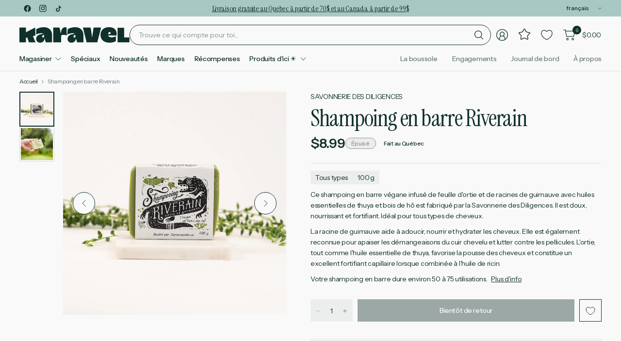

--- FILE ---
content_type: text/html; charset=utf-8
request_url: https://karavel.ca/products/shampoing-en-barre-riverain
body_size: 86298
content:
<!doctype html><html class="no-js" lang="fr" dir="ltr">
<head>
	<meta charset="utf-8">
	<meta http-equiv="X-UA-Compatible" content="IE=edge,chrome=1">
	<meta name="viewport" content="width=device-width, initial-scale=1, maximum-scale=5, viewport-fit=cover">
	<meta name="theme-color" content="#f9f9f9">
	<link rel="canonical" href="https://karavel.ca/products/shampoing-en-barre-riverain">
	<link rel="preconnect" href="https://cdn.shopify.com" crossorigin>
	<link href="//karavel.ca/cdn/shop/t/51/assets/app.css?v=60399314121841768671756237321" as="style" rel="preload">
<link href="//karavel.ca/cdn/shop/t/51/assets/product.css?v=181288001166091662321756237321" as="style" rel="preload">
<link rel="preload" as="image" href="//karavel.ca/cdn/shop/files/Riverain-Trappeuses_86bf3aaf-0db.jpg?v=1706813657&width=375" imagesrcset="//karavel.ca/cdn/shop/files/Riverain-Trappeuses_86bf3aaf-0db.jpg?v=1706813657&width=375 375w,//karavel.ca/cdn/shop/files/Riverain-Trappeuses_86bf3aaf-0db.jpg?v=1706813657&width=690 690w,//karavel.ca/cdn/shop/files/Riverain-Trappeuses_86bf3aaf-0db.jpg?v=1706813657&width=1380 1380w" imagesizes="auto">

<link href="//karavel.ca/cdn/shop/t/51/assets/vendor.js?v=41477546860483910021726628470" as="script" rel="preload">
<link href="//karavel.ca/cdn/shop/t/51/assets/app.js?v=572714736528240801764126950" as="script" rel="preload">
<link href="//karavel.ca/cdn/shop/t/51/assets/slideshow-vendor.js?v=73088757285059381971726628470" as="script" rel="preload">
<link href="//karavel.ca/cdn/shop/t/51/assets/product.js?v=82713613323373896701737323249" as="script" rel="preload">


<script>
window.lazySizesConfig = window.lazySizesConfig || {};
window.lazySizesConfig.expand = 250;
window.lazySizesConfig.loadMode = 1;
window.lazySizesConfig.loadHidden = false;
</script>


	<link rel="icon" type="image/png" href="//karavel.ca/cdn/shop/files/karavel-favicon.png?crop=center&height=96&v=1740326368&width=96">

	<title>
	Shampoing en barre Riverain &#124; Savonnerie des Diligences &ndash; Karavel
	</title>

	
	<meta name="description" content="Shampoing en barre fabriqué par Savonnerie des Diligences. Favorise la pousse des cheveux. Idéal pour tous cheveux. Thuya et bois de hô">
	
<link rel="preconnect" href="https://fonts.shopifycdn.com" crossorigin>

<meta property="og:site_name" content="Karavel">
<meta property="og:url" content="https://karavel.ca/products/shampoing-en-barre-riverain">
<meta property="og:title" content="Shampoing en barre Riverain">
<meta property="og:type" content="product">
<meta property="og:description" content="Shampoing en barre fabriqué par Savonnerie des Diligences. Favorise la pousse des cheveux. Idéal pour tous cheveux. Thuya et bois de hô"><meta property="og:image" content="http://karavel.ca/cdn/shop/files/Riverain-Trappeuses_86bf3aaf-0db.jpg?v=1706813657">
  <meta property="og:image:secure_url" content="https://karavel.ca/cdn/shop/files/Riverain-Trappeuses_86bf3aaf-0db.jpg?v=1706813657">
  <meta property="og:image:width" content="1500">
  <meta property="og:image:height" content="1500"><meta property="og:price:amount" content="8.99">
  <meta property="og:price:currency" content="CAD"><meta name="twitter:card" content="summary_large_image">
<meta name="twitter:title" content="Shampoing en barre Riverain">
<meta name="twitter:description" content="Shampoing en barre fabriqué par Savonnerie des Diligences. Favorise la pousse des cheveux. Idéal pour tous cheveux. Thuya et bois de hô">


	<link href="//karavel.ca/cdn/shop/t/51/assets/app.css?v=60399314121841768671756237321" rel="stylesheet" type="text/css" media="all" />

	

	<link rel="preconnect" href="https://fonts.googleapis.com">
	<link rel="preconnect" href="https://fonts.gstatic.com" crossorigin>
	<link href="https://fonts.googleapis.com/css2?family=Instrument+Sans:ital,wght@0,400..700;1,400..700&family=Instrument+Serif:ital@0;1&display=swap" rel="stylesheet">
	<style data-shopify>
	@font-face {
		font-family: "Kaio Super";
		src: url(//karavel.ca/cdn/shop/t/51/assets/Kaio-Super.woff2?v=135938267801727720561726679788) format("woff2");
	}
	@font-face {
  font-family: Roboto;
  font-weight: 400;
  font-style: normal;
  font-display: swap;
  src: url("//karavel.ca/cdn/fonts/roboto/roboto_n4.2019d890f07b1852f56ce63ba45b2db45d852cba.woff2") format("woff2"),
       url("//karavel.ca/cdn/fonts/roboto/roboto_n4.238690e0007583582327135619c5f7971652fa9d.woff") format("woff");
}

@font-face {
  font-family: Roboto;
  font-weight: 500;
  font-style: normal;
  font-display: swap;
  src: url("//karavel.ca/cdn/fonts/roboto/roboto_n5.250d51708d76acbac296b0e21ede8f81de4e37aa.woff2") format("woff2"),
       url("//karavel.ca/cdn/fonts/roboto/roboto_n5.535e8c56f4cbbdea416167af50ab0ff1360a3949.woff") format("woff");
}

@font-face {
  font-family: Roboto;
  font-weight: 600;
  font-style: normal;
  font-display: swap;
  src: url("//karavel.ca/cdn/fonts/roboto/roboto_n6.3d305d5382545b48404c304160aadee38c90ef9d.woff2") format("woff2"),
       url("//karavel.ca/cdn/fonts/roboto/roboto_n6.bb37be020157f87e181e5489d5e9137ad60c47a2.woff") format("woff");
}

@font-face {
  font-family: Roboto;
  font-weight: 400;
  font-style: italic;
  font-display: swap;
  src: url("//karavel.ca/cdn/fonts/roboto/roboto_i4.57ce898ccda22ee84f49e6b57ae302250655e2d4.woff2") format("woff2"),
       url("//karavel.ca/cdn/fonts/roboto/roboto_i4.b21f3bd061cbcb83b824ae8c7671a82587b264bf.woff") format("woff");
}

@font-face {
  font-family: Roboto;
  font-weight: 600;
  font-style: italic;
  font-display: swap;
  src: url("//karavel.ca/cdn/fonts/roboto/roboto_i6.ebd6b6733fb2b030d60cbf61316511a7ffd82fb3.woff2") format("woff2"),
       url("//karavel.ca/cdn/fonts/roboto/roboto_i6.1363905a6d5249605bc5e0f859663ffe95ac3bed.woff") format("woff");
}

@font-face {
  font-family: "Shippori Mincho";
  font-weight: 400;
  font-style: normal;
  font-display: swap;
  src: url("//karavel.ca/cdn/fonts/shippori_mincho/shipporimincho_n4.84f8b7ceff7f95df65cde9ab1ed190e83a4f5b7e.woff2") format("woff2"),
       url("//karavel.ca/cdn/fonts/shippori_mincho/shipporimincho_n4.2a4eff622a8c9fcdc3c2b98b39815a9acc98b084.woff") format("woff");
}


	h1,h2,h3,h4,h5,h6,
	.h1,.h2,.h3,.h4,.h5,.h6,
	.logolink.text-logo,
	.heading-font,
	.h1-large,
	.customer-addresses .my-address .address-index {
		font-style: normal;
		font-weight: 400;
		font-family: "Instrument Sans", serif;
	}
	body,
	.body-font,
	.thb-product-detail .product-title {
		font-style: normal;
		font-weight: 400;
		font-family: "Instrument Sans", sans-serif;
	}
	:root {
		--mobile-swipe-width: 75vw;
		--font-body-scale: 1.0;
		--font-body-line-height-scale: 1.0;
		--font-body-letter-spacing: -0.02em;
		--font-body-medium-weight: 500;
    --font-body-bold-weight: 600;
		--font-announcement-scale: 1.0;
		--font-heading-scale: 1.0;
		--font-heading-line-height-scale: 1.0;
		--font-heading-letter-spacing: -0.03em;
		--font-navigation-scale: 1.0;
		--font-product-title-scale: 1.0;
		--font-product-title-line-height-scale: 1.0;
		--button-letter-spacing: -0.03em;

		--button-border-radius: 0px;
		--textarea-border-radius: 0px;
		--general-border-radius: 0px;

		--bg-body: #f9f9f9;
		--bg-body-rgb: 249,249,249;
		--bg-body-darken: #f1f1f1;
		--payment-terms-background-color: #f9f9f9;
		--color-body: #10302b;
		--color-body-rgb: 16,48,43;
		--color-border: rgba(var(--color-body-rgb),0.1);
		--color-heading: #10302b;
		--color-heading-rgb: 16,48,43;
		--color-accent: #10302b;
		--color-accent-rgb: 16,48,43;
		--color-overlay: #616161;
		--color-overlay-rgb: 97,97,97;
		--solid-button-background: #10302b;
		--solid-button-background-hover: #071513;

		--section-spacing-mobile: 20px;
		--section-spacing-desktop: 40px;

		--color-announcement-bar-text: #10302b;
		--color-announcement-bar-bg: #a8c8c3;

		--color-header-bg: #f9f9f9;
		--color-header-bg-rgb: 249,249,249;
		--color-header-text: #10302b;
		--color-header-text-rgb: 16,48,43;
		--color-header-border: rgba(var(--color-header-text-rgb), 0.1);

		--color-price: #10302b;
		--color-price-discounted: #6D6D6D;

		--shopify-accelerated-checkout-button-block-size: 46px;
		--shopify-accelerated-checkout-inline-alignment: center;
		--shopify-accelerated-checkout-skeleton-animation-duration: 0.25s;
		--shopify-accelerated-checkout-button-border-radius: 0px;--color-star: #f29d38;--color-inventory-instock: #279A4B;--color-inventory-lowstock: #FB9E5B;--color-badge-sold-out: #ececec;
			--color-badge-sold-out-text: #939393;--color-badge-sale: #fffdfc;
			--color-badge-sale-text: #ff6117;--color-badge-preorder: #f0f2ff;
			--color-badge-preorder-text: #3D5CFF;.badge.nouveaute{
					--color-badge: #ffffff;
					--color-badge-text: #586ba4;
				}
			
.badge.coup-de-coeur{
					--color-badge: #ffffff;
					--color-badge-text: #ff75b0;
				}
			
.badge.de-retour,.badge.fait-au-quebec,.badge.fait-au-canada{
					--color-badge: #ffffff;
					--color-badge-text: #5ca39e;
				}
			
.badge.edition-des-fetes{
					--color-badge: #ffffff;
					--color-badge-text: #f31e02;
				}
			
--color-footer-text: #10302b;
		--color-footer-text-rgb: 16,48,43;
		--color-footer-bg: #ffff66;
	}
</style>

	<link href="//karavel.ca/cdn/shop/t/51/assets/custom_styles.css?v=88339501880552066701737144339" rel="stylesheet" type="text/css" media="all" />

	<script>
		window.theme = window.theme || {};
		theme = {
			settings: {
				money_with_currency_format:"${{amount}}",
				cart_drawer:true,
				product_id: 8383054741668,
			},
			routes: {
				root_url: '/',
				cart_url: '/cart',
				cart_add_url: '/cart/add',
				search_url: '/search',
				cart_change_url: '/cart/change',
				cart_update_url: '/cart/update',
				predictive_search_url: '/search/suggest',
			},
			variantStrings: {
        addToCart: `Ajouter au panier`,
        soldOut: `Épuisé`,
        unavailable: `Non disponible`,
        preOrder: `Pre-commander`,
      },
			strings: {
				requiresTerms: `Vous devez accepter les conditions générales de vente pour valider`,
				showMore: `Afficher plus`,
				showLess: `Afficher moins`,
				showFilters: `Afficher les filtres`,
				shippingEstimatorNoResults: `Désolé, nous ne livrons pas à votre destination.`,
				shippingEstimatorOneResult: `Il y a un frais d&#39;envoi pour votre adresse:`,
				shippingEstimatorMultipleResults: `Il y a plusieurs frais d&#39;envoi pour votre adresse:`,
				shippingEstimatorError: `Une ou plusieurs erreurs se sont produites lors de la récupération des frais d&#39;envoi:`
			}
		};
	</script>
	<script>window.performance && window.performance.mark && window.performance.mark('shopify.content_for_header.start');</script><meta id="shopify-digital-wallet" name="shopify-digital-wallet" content="/30378295429/digital_wallets/dialog">
<meta name="shopify-checkout-api-token" content="ff97a03af6ca69dd132d305dfd007faa">
<meta id="in-context-paypal-metadata" data-shop-id="30378295429" data-venmo-supported="false" data-environment="production" data-locale="fr_FR" data-paypal-v4="true" data-currency="CAD">
<link rel="alternate" hreflang="x-default" href="https://karavel.ca/products/shampoing-en-barre-riverain">
<link rel="alternate" hreflang="fr" href="https://karavel.ca/products/shampoing-en-barre-riverain">
<link rel="alternate" hreflang="en" href="https://karavel.ca/en/products/shampoing-en-barre-riverain">
<link rel="alternate" type="application/json+oembed" href="https://karavel.ca/products/shampoing-en-barre-riverain.oembed">
<script async="async" src="/checkouts/internal/preloads.js?locale=fr-CA"></script>
<link rel="preconnect" href="https://shop.app" crossorigin="anonymous">
<script async="async" src="https://shop.app/checkouts/internal/preloads.js?locale=fr-CA&shop_id=30378295429" crossorigin="anonymous"></script>
<script id="apple-pay-shop-capabilities" type="application/json">{"shopId":30378295429,"countryCode":"CA","currencyCode":"CAD","merchantCapabilities":["supports3DS"],"merchantId":"gid:\/\/shopify\/Shop\/30378295429","merchantName":"Karavel","requiredBillingContactFields":["postalAddress","email","phone"],"requiredShippingContactFields":["postalAddress","email","phone"],"shippingType":"shipping","supportedNetworks":["visa","masterCard","amex","discover","interac","jcb"],"total":{"type":"pending","label":"Karavel","amount":"1.00"},"shopifyPaymentsEnabled":true,"supportsSubscriptions":true}</script>
<script id="shopify-features" type="application/json">{"accessToken":"ff97a03af6ca69dd132d305dfd007faa","betas":["rich-media-storefront-analytics"],"domain":"karavel.ca","predictiveSearch":true,"shopId":30378295429,"locale":"fr"}</script>
<script>var Shopify = Shopify || {};
Shopify.shop = "karavelmarket.myshopify.com";
Shopify.locale = "fr";
Shopify.currency = {"active":"CAD","rate":"1.0"};
Shopify.country = "CA";
Shopify.theme = {"name":"Pinnacle - v1.4.0 Modified","id":146517360804,"schema_name":"Pinnacle","schema_version":"1.4.0","theme_store_id":2852,"role":"main"};
Shopify.theme.handle = "null";
Shopify.theme.style = {"id":null,"handle":null};
Shopify.cdnHost = "karavel.ca/cdn";
Shopify.routes = Shopify.routes || {};
Shopify.routes.root = "/";</script>
<script type="module">!function(o){(o.Shopify=o.Shopify||{}).modules=!0}(window);</script>
<script>!function(o){function n(){var o=[];function n(){o.push(Array.prototype.slice.apply(arguments))}return n.q=o,n}var t=o.Shopify=o.Shopify||{};t.loadFeatures=n(),t.autoloadFeatures=n()}(window);</script>
<script>
  window.ShopifyPay = window.ShopifyPay || {};
  window.ShopifyPay.apiHost = "shop.app\/pay";
  window.ShopifyPay.redirectState = null;
</script>
<script id="shop-js-analytics" type="application/json">{"pageType":"product"}</script>
<script defer="defer" async type="module" src="//karavel.ca/cdn/shopifycloud/shop-js/modules/v2/client.init-shop-cart-sync_DyYWCJny.fr.esm.js"></script>
<script defer="defer" async type="module" src="//karavel.ca/cdn/shopifycloud/shop-js/modules/v2/chunk.common_BDBm0ZZC.esm.js"></script>
<script type="module">
  await import("//karavel.ca/cdn/shopifycloud/shop-js/modules/v2/client.init-shop-cart-sync_DyYWCJny.fr.esm.js");
await import("//karavel.ca/cdn/shopifycloud/shop-js/modules/v2/chunk.common_BDBm0ZZC.esm.js");

  window.Shopify.SignInWithShop?.initShopCartSync?.({"fedCMEnabled":true,"windoidEnabled":true});

</script>
<script>
  window.Shopify = window.Shopify || {};
  if (!window.Shopify.featureAssets) window.Shopify.featureAssets = {};
  window.Shopify.featureAssets['shop-js'] = {"shop-cart-sync":["modules/v2/client.shop-cart-sync_B_Bw5PRo.fr.esm.js","modules/v2/chunk.common_BDBm0ZZC.esm.js"],"init-fed-cm":["modules/v2/client.init-fed-cm_-pdRnAOg.fr.esm.js","modules/v2/chunk.common_BDBm0ZZC.esm.js"],"init-windoid":["modules/v2/client.init-windoid_DnYlFG1h.fr.esm.js","modules/v2/chunk.common_BDBm0ZZC.esm.js"],"shop-cash-offers":["modules/v2/client.shop-cash-offers_C5kHJTSN.fr.esm.js","modules/v2/chunk.common_BDBm0ZZC.esm.js","modules/v2/chunk.modal_CtqKD1z8.esm.js"],"shop-button":["modules/v2/client.shop-button_mcpRJFuh.fr.esm.js","modules/v2/chunk.common_BDBm0ZZC.esm.js"],"init-shop-email-lookup-coordinator":["modules/v2/client.init-shop-email-lookup-coordinator_BCzilhpw.fr.esm.js","modules/v2/chunk.common_BDBm0ZZC.esm.js"],"shop-toast-manager":["modules/v2/client.shop-toast-manager_C_QXj6h0.fr.esm.js","modules/v2/chunk.common_BDBm0ZZC.esm.js"],"shop-login-button":["modules/v2/client.shop-login-button_BEQFZ84Y.fr.esm.js","modules/v2/chunk.common_BDBm0ZZC.esm.js","modules/v2/chunk.modal_CtqKD1z8.esm.js"],"avatar":["modules/v2/client.avatar_BTnouDA3.fr.esm.js"],"init-shop-cart-sync":["modules/v2/client.init-shop-cart-sync_DyYWCJny.fr.esm.js","modules/v2/chunk.common_BDBm0ZZC.esm.js"],"pay-button":["modules/v2/client.pay-button_DsS5m06H.fr.esm.js","modules/v2/chunk.common_BDBm0ZZC.esm.js"],"init-shop-for-new-customer-accounts":["modules/v2/client.init-shop-for-new-customer-accounts_BFJXT-UG.fr.esm.js","modules/v2/client.shop-login-button_BEQFZ84Y.fr.esm.js","modules/v2/chunk.common_BDBm0ZZC.esm.js","modules/v2/chunk.modal_CtqKD1z8.esm.js"],"init-customer-accounts-sign-up":["modules/v2/client.init-customer-accounts-sign-up_QowAcxX2.fr.esm.js","modules/v2/client.shop-login-button_BEQFZ84Y.fr.esm.js","modules/v2/chunk.common_BDBm0ZZC.esm.js","modules/v2/chunk.modal_CtqKD1z8.esm.js"],"shop-follow-button":["modules/v2/client.shop-follow-button_9fzI0NJX.fr.esm.js","modules/v2/chunk.common_BDBm0ZZC.esm.js","modules/v2/chunk.modal_CtqKD1z8.esm.js"],"checkout-modal":["modules/v2/client.checkout-modal_DHwrZ6kr.fr.esm.js","modules/v2/chunk.common_BDBm0ZZC.esm.js","modules/v2/chunk.modal_CtqKD1z8.esm.js"],"init-customer-accounts":["modules/v2/client.init-customer-accounts_BBfGV8Xt.fr.esm.js","modules/v2/client.shop-login-button_BEQFZ84Y.fr.esm.js","modules/v2/chunk.common_BDBm0ZZC.esm.js","modules/v2/chunk.modal_CtqKD1z8.esm.js"],"lead-capture":["modules/v2/client.lead-capture_BFlE4x9y.fr.esm.js","modules/v2/chunk.common_BDBm0ZZC.esm.js","modules/v2/chunk.modal_CtqKD1z8.esm.js"],"shop-login":["modules/v2/client.shop-login_C8y8Opox.fr.esm.js","modules/v2/chunk.common_BDBm0ZZC.esm.js","modules/v2/chunk.modal_CtqKD1z8.esm.js"],"payment-terms":["modules/v2/client.payment-terms_DoIedF_y.fr.esm.js","modules/v2/chunk.common_BDBm0ZZC.esm.js","modules/v2/chunk.modal_CtqKD1z8.esm.js"]};
</script>
<script>(function() {
  var isLoaded = false;
  function asyncLoad() {
    if (isLoaded) return;
    isLoaded = true;
    var urls = ["\/\/cdn.shopify.com\/proxy\/cf6cefc0ab6f220398017b7684d5f8e4e0e09e7c6e8101338e4b38c348652619\/bingshoppingtool-t2app-prod.trafficmanager.net\/uet\/tracking_script?shop=karavelmarket.myshopify.com\u0026sp-cache-control=cHVibGljLCBtYXgtYWdlPTkwMA","https:\/\/cdn-app.sealsubscriptions.com\/shopify\/public\/js\/sealsubscriptions.js?shop=karavelmarket.myshopify.com","https:\/\/static.klaviyo.com\/onsite\/js\/klaviyo.js?company_id=WYSi3u\u0026shop=karavelmarket.myshopify.com","https:\/\/cdn-bundler.nice-team.net\/app\/js\/bundler.js?shop=karavelmarket.myshopify.com","https:\/\/api.fastbundle.co\/scripts\/src.js?shop=karavelmarket.myshopify.com","https:\/\/api.fastbundle.co\/scripts\/script_tag.js?shop=karavelmarket.myshopify.com","https:\/\/script.pop-convert.com\/new-micro\/production.pc.min.js?unique_id=karavelmarket.myshopify.com\u0026shop=karavelmarket.myshopify.com","https:\/\/cdn.s3.pop-convert.com\/pcjs.production.min.js?unique_id=karavelmarket.myshopify.com\u0026shop=karavelmarket.myshopify.com"];
    for (var i = 0; i < urls.length; i++) {
      var s = document.createElement('script');
      s.type = 'text/javascript';
      s.async = true;
      s.src = urls[i];
      var x = document.getElementsByTagName('script')[0];
      x.parentNode.insertBefore(s, x);
    }
  };
  if(window.attachEvent) {
    window.attachEvent('onload', asyncLoad);
  } else {
    window.addEventListener('load', asyncLoad, false);
  }
})();</script>
<script id="__st">var __st={"a":30378295429,"offset":-18000,"reqid":"bc6288cd-c852-466a-8914-40d7da7a13c4-1768866577","pageurl":"karavel.ca\/products\/shampoing-en-barre-riverain","u":"0cff09bf0832","p":"product","rtyp":"product","rid":8383054741668};</script>
<script>window.ShopifyPaypalV4VisibilityTracking = true;</script>
<script id="captcha-bootstrap">!function(){'use strict';const t='contact',e='account',n='new_comment',o=[[t,t],['blogs',n],['comments',n],[t,'customer']],c=[[e,'customer_login'],[e,'guest_login'],[e,'recover_customer_password'],[e,'create_customer']],r=t=>t.map((([t,e])=>`form[action*='/${t}']:not([data-nocaptcha='true']) input[name='form_type'][value='${e}']`)).join(','),a=t=>()=>t?[...document.querySelectorAll(t)].map((t=>t.form)):[];function s(){const t=[...o],e=r(t);return a(e)}const i='password',u='form_key',d=['recaptcha-v3-token','g-recaptcha-response','h-captcha-response',i],f=()=>{try{return window.sessionStorage}catch{return}},m='__shopify_v',_=t=>t.elements[u];function p(t,e,n=!1){try{const o=window.sessionStorage,c=JSON.parse(o.getItem(e)),{data:r}=function(t){const{data:e,action:n}=t;return t[m]||n?{data:e,action:n}:{data:t,action:n}}(c);for(const[e,n]of Object.entries(r))t.elements[e]&&(t.elements[e].value=n);n&&o.removeItem(e)}catch(o){console.error('form repopulation failed',{error:o})}}const l='form_type',E='cptcha';function T(t){t.dataset[E]=!0}const w=window,h=w.document,L='Shopify',v='ce_forms',y='captcha';let A=!1;((t,e)=>{const n=(g='f06e6c50-85a8-45c8-87d0-21a2b65856fe',I='https://cdn.shopify.com/shopifycloud/storefront-forms-hcaptcha/ce_storefront_forms_captcha_hcaptcha.v1.5.2.iife.js',D={infoText:'Protégé par hCaptcha',privacyText:'Confidentialité',termsText:'Conditions'},(t,e,n)=>{const o=w[L][v],c=o.bindForm;if(c)return c(t,g,e,D).then(n);var r;o.q.push([[t,g,e,D],n]),r=I,A||(h.body.append(Object.assign(h.createElement('script'),{id:'captcha-provider',async:!0,src:r})),A=!0)});var g,I,D;w[L]=w[L]||{},w[L][v]=w[L][v]||{},w[L][v].q=[],w[L][y]=w[L][y]||{},w[L][y].protect=function(t,e){n(t,void 0,e),T(t)},Object.freeze(w[L][y]),function(t,e,n,w,h,L){const[v,y,A,g]=function(t,e,n){const i=e?o:[],u=t?c:[],d=[...i,...u],f=r(d),m=r(i),_=r(d.filter((([t,e])=>n.includes(e))));return[a(f),a(m),a(_),s()]}(w,h,L),I=t=>{const e=t.target;return e instanceof HTMLFormElement?e:e&&e.form},D=t=>v().includes(t);t.addEventListener('submit',(t=>{const e=I(t);if(!e)return;const n=D(e)&&!e.dataset.hcaptchaBound&&!e.dataset.recaptchaBound,o=_(e),c=g().includes(e)&&(!o||!o.value);(n||c)&&t.preventDefault(),c&&!n&&(function(t){try{if(!f())return;!function(t){const e=f();if(!e)return;const n=_(t);if(!n)return;const o=n.value;o&&e.removeItem(o)}(t);const e=Array.from(Array(32),(()=>Math.random().toString(36)[2])).join('');!function(t,e){_(t)||t.append(Object.assign(document.createElement('input'),{type:'hidden',name:u})),t.elements[u].value=e}(t,e),function(t,e){const n=f();if(!n)return;const o=[...t.querySelectorAll(`input[type='${i}']`)].map((({name:t})=>t)),c=[...d,...o],r={};for(const[a,s]of new FormData(t).entries())c.includes(a)||(r[a]=s);n.setItem(e,JSON.stringify({[m]:1,action:t.action,data:r}))}(t,e)}catch(e){console.error('failed to persist form',e)}}(e),e.submit())}));const S=(t,e)=>{t&&!t.dataset[E]&&(n(t,e.some((e=>e===t))),T(t))};for(const o of['focusin','change'])t.addEventListener(o,(t=>{const e=I(t);D(e)&&S(e,y())}));const B=e.get('form_key'),M=e.get(l),P=B&&M;t.addEventListener('DOMContentLoaded',(()=>{const t=y();if(P)for(const e of t)e.elements[l].value===M&&p(e,B);[...new Set([...A(),...v().filter((t=>'true'===t.dataset.shopifyCaptcha))])].forEach((e=>S(e,t)))}))}(h,new URLSearchParams(w.location.search),n,t,e,['guest_login'])})(!0,!0)}();</script>
<script integrity="sha256-4kQ18oKyAcykRKYeNunJcIwy7WH5gtpwJnB7kiuLZ1E=" data-source-attribution="shopify.loadfeatures" defer="defer" src="//karavel.ca/cdn/shopifycloud/storefront/assets/storefront/load_feature-a0a9edcb.js" crossorigin="anonymous"></script>
<script crossorigin="anonymous" defer="defer" src="//karavel.ca/cdn/shopifycloud/storefront/assets/shopify_pay/storefront-65b4c6d7.js?v=20250812"></script>
<script data-source-attribution="shopify.dynamic_checkout.dynamic.init">var Shopify=Shopify||{};Shopify.PaymentButton=Shopify.PaymentButton||{isStorefrontPortableWallets:!0,init:function(){window.Shopify.PaymentButton.init=function(){};var t=document.createElement("script");t.src="https://karavel.ca/cdn/shopifycloud/portable-wallets/latest/portable-wallets.fr.js",t.type="module",document.head.appendChild(t)}};
</script>
<script data-source-attribution="shopify.dynamic_checkout.buyer_consent">
  function portableWalletsHideBuyerConsent(e){var t=document.getElementById("shopify-buyer-consent"),n=document.getElementById("shopify-subscription-policy-button");t&&n&&(t.classList.add("hidden"),t.setAttribute("aria-hidden","true"),n.removeEventListener("click",e))}function portableWalletsShowBuyerConsent(e){var t=document.getElementById("shopify-buyer-consent"),n=document.getElementById("shopify-subscription-policy-button");t&&n&&(t.classList.remove("hidden"),t.removeAttribute("aria-hidden"),n.addEventListener("click",e))}window.Shopify?.PaymentButton&&(window.Shopify.PaymentButton.hideBuyerConsent=portableWalletsHideBuyerConsent,window.Shopify.PaymentButton.showBuyerConsent=portableWalletsShowBuyerConsent);
</script>
<script data-source-attribution="shopify.dynamic_checkout.cart.bootstrap">document.addEventListener("DOMContentLoaded",(function(){function t(){return document.querySelector("shopify-accelerated-checkout-cart, shopify-accelerated-checkout")}if(t())Shopify.PaymentButton.init();else{new MutationObserver((function(e,n){t()&&(Shopify.PaymentButton.init(),n.disconnect())})).observe(document.body,{childList:!0,subtree:!0})}}));
</script>
<script id='scb4127' type='text/javascript' async='' src='https://karavel.ca/cdn/shopifycloud/privacy-banner/storefront-banner.js'></script><link id="shopify-accelerated-checkout-styles" rel="stylesheet" media="screen" href="https://karavel.ca/cdn/shopifycloud/portable-wallets/latest/accelerated-checkout-backwards-compat.css" crossorigin="anonymous">
<style id="shopify-accelerated-checkout-cart">
        #shopify-buyer-consent {
  margin-top: 1em;
  display: inline-block;
  width: 100%;
}

#shopify-buyer-consent.hidden {
  display: none;
}

#shopify-subscription-policy-button {
  background: none;
  border: none;
  padding: 0;
  text-decoration: underline;
  font-size: inherit;
  cursor: pointer;
}

#shopify-subscription-policy-button::before {
  box-shadow: none;
}

      </style>

<script>window.performance && window.performance.mark && window.performance.mark('shopify.content_for_header.end');</script> <!-- Header hook for plugins -->

	<script>document.documentElement.className = document.documentElement.className.replace('no-js', 'js');</script>
	
	<script type="text/javascript">
    (function(c,l,a,r,i,t,y){
        c[a]=c[a]||function(){(c[a].q=c[a].q||[]).push(arguments)};
        t=l.createElement(r);t.async=1;t.src="https://www.clarity.ms/tag/"+i;
        y=l.getElementsByTagName(r)[0];y.parentNode.insertBefore(t,y);
    })(window, document, "clarity", "script", "p8e697sjqk");</script>
  <link rel="stylesheet" href="https://unpkg.com/tippy.js@6/dist/tippy.css">
  <link rel="stylesheet" href="https://unpkg.com/tippy.js@6/themes/light-border.css">
  <script src="https://unpkg.com/@popperjs/core@2/dist/umd/popper.min.js"></script>
  <script src="https://unpkg.com/tippy.js@6/dist/tippy.umd.min.js"></script>
<!-- BEGIN app block: shopify://apps/klaviyo-email-marketing-sms/blocks/klaviyo-onsite-embed/2632fe16-c075-4321-a88b-50b567f42507 -->












  <script async src="https://static.klaviyo.com/onsite/js/WYSi3u/klaviyo.js?company_id=WYSi3u"></script>
  <script>!function(){if(!window.klaviyo){window._klOnsite=window._klOnsite||[];try{window.klaviyo=new Proxy({},{get:function(n,i){return"push"===i?function(){var n;(n=window._klOnsite).push.apply(n,arguments)}:function(){for(var n=arguments.length,o=new Array(n),w=0;w<n;w++)o[w]=arguments[w];var t="function"==typeof o[o.length-1]?o.pop():void 0,e=new Promise((function(n){window._klOnsite.push([i].concat(o,[function(i){t&&t(i),n(i)}]))}));return e}}})}catch(n){window.klaviyo=window.klaviyo||[],window.klaviyo.push=function(){var n;(n=window._klOnsite).push.apply(n,arguments)}}}}();</script>

  
    <script id="viewed_product">
      if (item == null) {
        var _learnq = _learnq || [];

        var MetafieldReviews = null
        var MetafieldYotpoRating = null
        var MetafieldYotpoCount = null
        var MetafieldLooxRating = null
        var MetafieldLooxCount = null
        var okendoProduct = null
        var okendoProductReviewCount = null
        var okendoProductReviewAverageValue = null
        try {
          // The following fields are used for Customer Hub recently viewed in order to add reviews.
          // This information is not part of __kla_viewed. Instead, it is part of __kla_viewed_reviewed_items
          MetafieldReviews = {};
          MetafieldYotpoRating = null
          MetafieldYotpoCount = null
          MetafieldLooxRating = null
          MetafieldLooxCount = null

          okendoProduct = null
          // If the okendo metafield is not legacy, it will error, which then requires the new json formatted data
          if (okendoProduct && 'error' in okendoProduct) {
            okendoProduct = null
          }
          okendoProductReviewCount = okendoProduct ? okendoProduct.reviewCount : null
          okendoProductReviewAverageValue = okendoProduct ? okendoProduct.reviewAverageValue : null
        } catch (error) {
          console.error('Error in Klaviyo onsite reviews tracking:', error);
        }

        var item = {
          Name: "Shampoing en barre Riverain",
          ProductID: 8383054741668,
          Categories: ["Alternatives solides","Anti-démangeaisons","Cheveux","Découvrez le shampoing en barre","Fait au Canada","Fait au Québec","Moins de 10$","Prix standard","Produits d'ici","Sans plastique","Savonnerie des Diligences","Shampoing","Shampoing en barre","Shampoing et Revitalisant solide","Soins","Tous les produits"],
          ImageURL: "https://karavel.ca/cdn/shop/files/Riverain-Trappeuses_86bf3aaf-0db_grande.jpg?v=1706813657",
          URL: "https://karavel.ca/products/shampoing-en-barre-riverain",
          Brand: "Savonnerie des Diligences",
          Price: "$8.99",
          Value: "8.99",
          CompareAtPrice: "$0.00"
        };
        _learnq.push(['track', 'Viewed Product', item]);
        _learnq.push(['trackViewedItem', {
          Title: item.Name,
          ItemId: item.ProductID,
          Categories: item.Categories,
          ImageUrl: item.ImageURL,
          Url: item.URL,
          Metadata: {
            Brand: item.Brand,
            Price: item.Price,
            Value: item.Value,
            CompareAtPrice: item.CompareAtPrice
          },
          metafields:{
            reviews: MetafieldReviews,
            yotpo:{
              rating: MetafieldYotpoRating,
              count: MetafieldYotpoCount,
            },
            loox:{
              rating: MetafieldLooxRating,
              count: MetafieldLooxCount,
            },
            okendo: {
              rating: okendoProductReviewAverageValue,
              count: okendoProductReviewCount,
            }
          }
        }]);
      }
    </script>
  




  <script>
    window.klaviyoReviewsProductDesignMode = false
  </script>







<!-- END app block --><!-- BEGIN app block: shopify://apps/judge-me-reviews/blocks/judgeme_core/61ccd3b1-a9f2-4160-9fe9-4fec8413e5d8 --><!-- Start of Judge.me Core -->






<link rel="dns-prefetch" href="https://cdnwidget.judge.me">
<link rel="dns-prefetch" href="https://cdn.judge.me">
<link rel="dns-prefetch" href="https://cdn1.judge.me">
<link rel="dns-prefetch" href="https://api.judge.me">

<script data-cfasync='false' class='jdgm-settings-script'>window.jdgmSettings={"pagination":5,"disable_web_reviews":false,"badge_no_review_text":"(0)","badge_n_reviews_text":"{{ n }} avis","hide_badge_preview_if_no_reviews":true,"badge_hide_text":false,"enforce_center_preview_badge":false,"widget_title":"Avis Clients","widget_open_form_text":"Écrire un avis","widget_close_form_text":"Annuler l'avis","widget_refresh_page_text":"Actualiser la page","widget_summary_text":"Basé sur {{ number_of_reviews }} avis","widget_no_review_text":"Soyez le premier à écrire un avis","widget_name_field_text":"Nom d'affichage","widget_verified_name_field_text":"Nom vérifié (public)","widget_name_placeholder_text":"Nom d'affichage","widget_required_field_error_text":"Ce champ est obligatoire.","widget_email_field_text":"Adresse email","widget_verified_email_field_text":"Email vérifié (privé, ne peut pas être modifié)","widget_email_placeholder_text":"Votre adresse email","widget_email_field_error_text":"Veuillez entrer une adresse email valide.","widget_rating_field_text":"Évaluation","widget_review_title_field_text":"Titre de l'avis","widget_review_title_placeholder_text":"Donnez un titre à votre avis","widget_review_body_field_text":"Contenu de l'avis","widget_review_body_placeholder_text":"Commencez à écrire ici...","widget_pictures_field_text":"Photo/Vidéo (facultatif)","widget_submit_review_text":"Soumettre l'avis","widget_submit_verified_review_text":"Soumettre un avis vérifié","widget_submit_success_msg_with_auto_publish":"Merci ! Veuillez actualiser la page dans quelques instants pour voir votre avis. Vous pouvez supprimer ou modifier votre avis en vous connectant à \u003ca href='https://judge.me/login' target='_blank' rel='nofollow noopener'\u003eJudge.me\u003c/a\u003e","widget_submit_success_msg_no_auto_publish":"Merci ! Votre avis sera publié dès qu'il sera approuvé par l'administrateur de la boutique. Vous pouvez supprimer ou modifier votre avis en vous connectant à \u003ca href='https://judge.me/login' target='_blank' rel='nofollow noopener'\u003eJudge.me\u003c/a\u003e","widget_show_default_reviews_out_of_total_text":"Affichage de {{ n_reviews_shown }} sur {{ n_reviews }} avis.","widget_show_all_link_text":"Tout afficher","widget_show_less_link_text":"Afficher moins","widget_author_said_text":"{{ reviewer_name }} a dit :","widget_days_text":"il y a {{ n }} jour/jours","widget_weeks_text":"il y a {{ n }} semaine/semaines","widget_months_text":"il y a {{ n }} mois","widget_years_text":"il y a {{ n }} an/ans","widget_yesterday_text":"Hier","widget_today_text":"Aujourd'hui","widget_replied_text":"\u003e\u003e {{ shop_name }} a répondu :","widget_read_more_text":"Lire plus","widget_reviewer_name_as_initial":"","widget_rating_filter_color":"#fbcd0a","widget_rating_filter_see_all_text":"Voir tous les avis","widget_sorting_most_recent_text":"Plus récents","widget_sorting_highest_rating_text":"Meilleures notes","widget_sorting_lowest_rating_text":"Notes les plus basses","widget_sorting_with_pictures_text":"Uniquement les photos","widget_sorting_most_helpful_text":"Plus utiles","widget_open_question_form_text":"Poser une question","widget_reviews_subtab_text":"Avis","widget_questions_subtab_text":"Questions","widget_question_label_text":"Question","widget_answer_label_text":"Réponse","widget_question_placeholder_text":"Écrivez votre question ici","widget_submit_question_text":"Soumettre la question","widget_question_submit_success_text":"Merci pour votre question ! Nous vous notifierons dès qu'elle aura une réponse.","verified_badge_text":"Vérifié","verified_badge_bg_color":"","verified_badge_text_color":"","verified_badge_placement":"left-of-reviewer-name","widget_review_max_height":3,"widget_hide_border":false,"widget_social_share":false,"widget_thumb":false,"widget_review_location_show":false,"widget_location_format":"","all_reviews_include_out_of_store_products":true,"all_reviews_out_of_store_text":"(hors boutique)","all_reviews_pagination":100,"all_reviews_product_name_prefix_text":"à propos de","enable_review_pictures":true,"enable_question_anwser":false,"widget_theme":"","review_date_format":"mm/dd/yyyy","default_sort_method":"most-recent","widget_product_reviews_subtab_text":"Avis Produits","widget_shop_reviews_subtab_text":"Avis Boutique","widget_other_products_reviews_text":"Avis pour d'autres produits","widget_store_reviews_subtab_text":"Avis de la boutique","widget_no_store_reviews_text":"Cette boutique n'a pas encore reçu d'avis","widget_web_restriction_product_reviews_text":"Ce produit n'a pas encore reçu d'avis","widget_no_items_text":"Aucun élément trouvé","widget_show_more_text":"Afficher plus","widget_write_a_store_review_text":"Écrire un avis sur la boutique","widget_other_languages_heading":"Avis dans d'autres langues","widget_translate_review_text":"Traduire l'avis en {{ language }}","widget_translating_review_text":"Traduction en cours...","widget_show_original_translation_text":"Afficher l'original ({{ language }})","widget_translate_review_failed_text":"Impossible de traduire cet avis.","widget_translate_review_retry_text":"Réessayer","widget_translate_review_try_again_later_text":"Réessayez plus tard","show_product_url_for_grouped_product":false,"widget_sorting_pictures_first_text":"Photos en premier","show_pictures_on_all_rev_page_mobile":false,"show_pictures_on_all_rev_page_desktop":false,"floating_tab_hide_mobile_install_preference":false,"floating_tab_button_name":"★ Avis","floating_tab_title":"Laissons nos clients parler pour nous","floating_tab_button_color":"","floating_tab_button_background_color":"","floating_tab_url":"","floating_tab_url_enabled":false,"floating_tab_tab_style":"text","all_reviews_text_badge_text":"Les clients nous notent {{ shop.metafields.judgeme.all_reviews_rating | round: 1 }}/5 basé sur {{ shop.metafields.judgeme.all_reviews_count }} avis.","all_reviews_text_badge_text_branded_style":"{{ shop.metafields.judgeme.all_reviews_rating | round: 1 }} sur 5 étoiles basé sur {{ shop.metafields.judgeme.all_reviews_count }} avis","is_all_reviews_text_badge_a_link":false,"show_stars_for_all_reviews_text_badge":false,"all_reviews_text_badge_url":"","all_reviews_text_style":"text","all_reviews_text_color_style":"judgeme_brand_color","all_reviews_text_color":"#108474","all_reviews_text_show_jm_brand":true,"featured_carousel_show_header":false,"featured_carousel_title":"Laissons nos clients parler pour nous","testimonials_carousel_title":"Les clients nous disent","videos_carousel_title":"Histoire de clients réels","cards_carousel_title":"Les clients nous disent","featured_carousel_count_text":"sur {{ n }} avis","featured_carousel_add_link_to_all_reviews_page":false,"featured_carousel_url":"","featured_carousel_show_images":true,"featured_carousel_autoslide_interval":5,"featured_carousel_arrows_on_the_sides":false,"featured_carousel_height":250,"featured_carousel_width":100,"featured_carousel_image_size":0,"featured_carousel_image_height":250,"featured_carousel_arrow_color":"#eeeeee","verified_count_badge_style":"vintage","verified_count_badge_orientation":"horizontal","verified_count_badge_color_style":"judgeme_brand_color","verified_count_badge_color":"#108474","is_verified_count_badge_a_link":false,"verified_count_badge_url":"","verified_count_badge_show_jm_brand":true,"widget_rating_preset_default":5,"widget_first_sub_tab":"product-reviews","widget_show_histogram":true,"widget_histogram_use_custom_color":false,"widget_pagination_use_custom_color":false,"widget_star_use_custom_color":false,"widget_verified_badge_use_custom_color":false,"widget_write_review_use_custom_color":false,"picture_reminder_submit_button":"Upload Pictures","enable_review_videos":false,"mute_video_by_default":false,"widget_sorting_videos_first_text":"Vidéos en premier","widget_review_pending_text":"En attente","featured_carousel_items_for_large_screen":4,"social_share_options_order":"Facebook,Twitter","remove_microdata_snippet":true,"disable_json_ld":true,"enable_json_ld_products":false,"preview_badge_show_question_text":false,"preview_badge_no_question_text":"Aucune question","preview_badge_n_question_text":"{{ number_of_questions }} question/questions","qa_badge_show_icon":false,"qa_badge_position":"same-row","remove_judgeme_branding":true,"widget_add_search_bar":true,"widget_search_bar_placeholder":"Recherche","widget_sorting_verified_only_text":"Vérifiés uniquement","featured_carousel_theme":"aligned","featured_carousel_show_rating":true,"featured_carousel_show_title":true,"featured_carousel_show_body":true,"featured_carousel_show_date":false,"featured_carousel_show_reviewer":true,"featured_carousel_show_product":false,"featured_carousel_header_background_color":"#108474","featured_carousel_header_text_color":"#ffffff","featured_carousel_name_product_separator":"reviewed","featured_carousel_full_star_background":"#108474","featured_carousel_empty_star_background":"#dadada","featured_carousel_vertical_theme_background":"#f9fafb","featured_carousel_verified_badge_enable":false,"featured_carousel_verified_badge_color":"#227c9d","featured_carousel_border_style":"round","featured_carousel_review_line_length_limit":3,"featured_carousel_more_reviews_button_text":"Lire plus d'avis","featured_carousel_view_product_button_text":"Voir le produit","all_reviews_page_load_reviews_on":"scroll","all_reviews_page_load_more_text":"Charger plus d'avis","disable_fb_tab_reviews":false,"enable_ajax_cdn_cache":false,"widget_advanced_speed_features":5,"widget_public_name_text":"affiché publiquement comme","default_reviewer_name":"John Sm","default_reviewer_name_has_non_latin":true,"widget_reviewer_anonymous":"Anonyme","medals_widget_title":"Médailles d'avis Judge.me","medals_widget_background_color":"#f9fafb","medals_widget_position":"footer_all_pages","medals_widget_border_color":"#f9fafb","medals_widget_verified_text_position":"left","medals_widget_use_monochromatic_version":false,"medals_widget_elements_color":"#108474","show_reviewer_avatar":true,"widget_invalid_yt_video_url_error_text":"Pas une URL de vidéo YouTube","widget_max_length_field_error_text":"Veuillez ne pas dépasser {0} caractères.","widget_show_country_flag":false,"widget_show_collected_via_shop_app":true,"widget_verified_by_shop_badge_style":"light","widget_verified_by_shop_text":"Vérifié par la boutique","widget_show_photo_gallery":false,"widget_load_with_code_splitting":true,"widget_ugc_install_preference":false,"widget_ugc_title":"Fait par nous, partagé par vous","widget_ugc_subtitle":"Taguez-nous pour voir votre photo mise en avant sur notre page","widget_ugc_arrows_color":"#ffffff","widget_ugc_primary_button_text":"Acheter maintenant","widget_ugc_primary_button_background_color":"#108474","widget_ugc_primary_button_text_color":"#ffffff","widget_ugc_primary_button_border_width":"0","widget_ugc_primary_button_border_style":"none","widget_ugc_primary_button_border_color":"#108474","widget_ugc_primary_button_border_radius":"25","widget_ugc_secondary_button_text":"Charger plus","widget_ugc_secondary_button_background_color":"#ffffff","widget_ugc_secondary_button_text_color":"#108474","widget_ugc_secondary_button_border_width":"2","widget_ugc_secondary_button_border_style":"solid","widget_ugc_secondary_button_border_color":"#108474","widget_ugc_secondary_button_border_radius":"25","widget_ugc_reviews_button_text":"Voir les avis","widget_ugc_reviews_button_background_color":"#ffffff","widget_ugc_reviews_button_text_color":"#108474","widget_ugc_reviews_button_border_width":"2","widget_ugc_reviews_button_border_style":"solid","widget_ugc_reviews_button_border_color":"#108474","widget_ugc_reviews_button_border_radius":"25","widget_ugc_reviews_button_link_to":"judgeme-reviews-page","widget_ugc_show_post_date":true,"widget_ugc_max_width":"800","widget_rating_metafield_value_type":true,"widget_primary_color":"#10302B","widget_enable_secondary_color":false,"widget_secondary_color":"#edf5f5","widget_summary_average_rating_text":"{{ average_rating }} sur 5","widget_media_grid_title":"Photos \u0026 vidéos clients","widget_media_grid_see_more_text":"Voir plus","widget_round_style":false,"widget_show_product_medals":false,"widget_verified_by_judgeme_text":"Vérifié par Judge.me","widget_show_store_medals":true,"widget_verified_by_judgeme_text_in_store_medals":"Vérifié par Judge.me","widget_media_field_exceed_quantity_message":"Désolé, nous ne pouvons accepter que {{ max_media }} pour un avis.","widget_media_field_exceed_limit_message":"{{ file_name }} est trop volumineux, veuillez sélectionner un {{ media_type }} de moins de {{ size_limit }}MB.","widget_review_submitted_text":"Avis soumis !","widget_question_submitted_text":"Question soumise !","widget_close_form_text_question":"Annuler","widget_write_your_answer_here_text":"Écrivez votre réponse ici","widget_enabled_branded_link":true,"widget_show_collected_by_judgeme":true,"widget_reviewer_name_color":"","widget_write_review_text_color":"","widget_write_review_bg_color":"","widget_collected_by_judgeme_text":"collecté par Judge.me","widget_pagination_type":"load_more","widget_load_more_text":"Charger plus","widget_load_more_color":"#108474","widget_full_review_text":"Avis complet","widget_read_more_reviews_text":"Lire plus d'avis","widget_read_questions_text":"Lire les questions","widget_questions_and_answers_text":"Questions \u0026 Réponses","widget_verified_by_text":"Vérifié par","widget_verified_text":"Vérifié","widget_number_of_reviews_text":"{{ number_of_reviews }} avis","widget_back_button_text":"Retour","widget_next_button_text":"Suivant","widget_custom_forms_filter_button":"Filtres","custom_forms_style":"vertical","widget_show_review_information":false,"how_reviews_are_collected":"Comment les avis sont-ils collectés ?","widget_show_review_keywords":true,"widget_gdpr_statement":"Comment nous utilisons vos données : Nous vous contacterons uniquement à propos de l'avis que vous avez laissé, et seulement si nécessaire. En soumettant votre avis, vous acceptez les \u003ca href='https://judge.me/terms' target='_blank' rel='nofollow noopener'\u003econditions\u003c/a\u003e, la \u003ca href='https://judge.me/privacy' target='_blank' rel='nofollow noopener'\u003epolitique de confidentialité\u003c/a\u003e et les \u003ca href='https://judge.me/content-policy' target='_blank' rel='nofollow noopener'\u003epolitiques de contenu\u003c/a\u003e de Judge.me.","widget_multilingual_sorting_enabled":false,"widget_translate_review_content_enabled":false,"widget_translate_review_content_method":"manual","popup_widget_review_selection":"automatically_with_pictures","popup_widget_round_border_style":true,"popup_widget_show_title":true,"popup_widget_show_body":true,"popup_widget_show_reviewer":false,"popup_widget_show_product":true,"popup_widget_show_pictures":true,"popup_widget_use_review_picture":true,"popup_widget_show_on_home_page":true,"popup_widget_show_on_product_page":true,"popup_widget_show_on_collection_page":true,"popup_widget_show_on_cart_page":true,"popup_widget_position":"bottom_left","popup_widget_first_review_delay":5,"popup_widget_duration":5,"popup_widget_interval":5,"popup_widget_review_count":5,"popup_widget_hide_on_mobile":true,"review_snippet_widget_round_border_style":true,"review_snippet_widget_card_color":"#FFFFFF","review_snippet_widget_slider_arrows_background_color":"#FFFFFF","review_snippet_widget_slider_arrows_color":"#000000","review_snippet_widget_star_color":"#108474","show_product_variant":false,"all_reviews_product_variant_label_text":"Variante : ","widget_show_verified_branding":false,"widget_ai_summary_title":"Les clients disent","widget_ai_summary_disclaimer":"Résumé des avis généré par IA basé sur les avis clients récents","widget_show_ai_summary":false,"widget_show_ai_summary_bg":false,"widget_show_review_title_input":true,"redirect_reviewers_invited_via_email":"review_widget","request_store_review_after_product_review":false,"request_review_other_products_in_order":false,"review_form_color_scheme":"default","review_form_corner_style":"square","review_form_star_color":{},"review_form_text_color":"#333333","review_form_background_color":"#ffffff","review_form_field_background_color":"#fafafa","review_form_button_color":{},"review_form_button_text_color":"#ffffff","review_form_modal_overlay_color":"#000000","review_content_screen_title_text":"Comment évalueriez-vous ce produit ?","review_content_introduction_text":"Nous serions ravis que vous partagiez un peu votre expérience.","store_review_form_title_text":"Comment évalueriez-vous cette boutique ?","store_review_form_introduction_text":"Nous serions ravis que vous partagiez un peu votre expérience.","show_review_guidance_text":true,"one_star_review_guidance_text":"Mauvais","five_star_review_guidance_text":"Excellent","customer_information_screen_title_text":"À propos de vous","customer_information_introduction_text":"Veuillez nous en dire plus sur vous.","custom_questions_screen_title_text":"Votre expérience en détail","custom_questions_introduction_text":"Voici quelques questions pour nous aider à mieux comprendre votre expérience.","review_submitted_screen_title_text":"Merci pour votre avis !","review_submitted_screen_thank_you_text":"Nous le traitons et il apparaîtra bientôt dans la boutique.","review_submitted_screen_email_verification_text":"Veuillez confirmer votre email en cliquant sur le lien que nous venons de vous envoyer. Cela nous aide à maintenir des avis authentiques.","review_submitted_request_store_review_text":"Aimeriez-vous partager votre expérience d'achat avec nous ?","review_submitted_review_other_products_text":"Aimeriez-vous évaluer ces produits ?","store_review_screen_title_text":"Voulez-vous partager votre expérience de shopping avec nous ?","store_review_introduction_text":"Nous apprécions votre retour d'expérience et nous l'utilisons pour nous améliorer. Veuillez partager vos pensées ou suggestions.","reviewer_media_screen_title_picture_text":"Partager une photo","reviewer_media_introduction_picture_text":"Téléchargez une photo pour étayer votre avis.","reviewer_media_screen_title_video_text":"Partager une vidéo","reviewer_media_introduction_video_text":"Téléchargez une vidéo pour étayer votre avis.","reviewer_media_screen_title_picture_or_video_text":"Partager une photo ou une vidéo","reviewer_media_introduction_picture_or_video_text":"Téléchargez une photo ou une vidéo pour étayer votre avis.","reviewer_media_youtube_url_text":"Collez votre URL Youtube ici","advanced_settings_next_step_button_text":"Suivant","advanced_settings_close_review_button_text":"Fermer","modal_write_review_flow":false,"write_review_flow_required_text":"Obligatoire","write_review_flow_privacy_message_text":"Nous respectons votre vie privée.","write_review_flow_anonymous_text":"Avis anonyme","write_review_flow_visibility_text":"Ne sera pas visible pour les autres clients.","write_review_flow_multiple_selection_help_text":"Sélectionnez autant que vous le souhaitez","write_review_flow_single_selection_help_text":"Sélectionnez une option","write_review_flow_required_field_error_text":"Ce champ est obligatoire","write_review_flow_invalid_email_error_text":"Veuillez saisir une adresse email valide","write_review_flow_max_length_error_text":"Max. {{ max_length }} caractères.","write_review_flow_media_upload_text":"\u003cb\u003eCliquez pour télécharger\u003c/b\u003e ou glissez-déposez","write_review_flow_gdpr_statement":"Nous vous contacterons uniquement au sujet de votre avis si nécessaire. En soumettant votre avis, vous acceptez nos \u003ca href='https://judge.me/terms' target='_blank' rel='nofollow noopener'\u003econditions d'utilisation\u003c/a\u003e et notre \u003ca href='https://judge.me/privacy' target='_blank' rel='nofollow noopener'\u003epolitique de confidentialité\u003c/a\u003e.","rating_only_reviews_enabled":false,"show_negative_reviews_help_screen":false,"new_review_flow_help_screen_rating_threshold":3,"negative_review_resolution_screen_title_text":"Dites-nous plus","negative_review_resolution_text":"Votre expérience est importante pour nous. S'il y a eu des problèmes avec votre achat, nous sommes là pour vous aider. N'hésitez pas à nous contacter, nous aimerions avoir l'opportunité de corriger les choses.","negative_review_resolution_button_text":"Contactez-nous","negative_review_resolution_proceed_with_review_text":"Laisser un avis","negative_review_resolution_subject":"Problème avec l'achat de {{ shop_name }}.{{ order_name }}","preview_badge_collection_page_install_status":false,"widget_review_custom_css":"@media (min-width: 768px) {\n  .jdgm-rev-widg {\n  margin-left: 24px;\nmargin-right: 24px;  \n}\n}\n\n@media only screen and (min-width: 768px) {\n    .jdgm-rev-widg {\n        padding: 0 25px !important;\n    }\n}\n\n.jdgm-rev-widg {\n  padding: 0 11px !important;\n}","preview_badge_custom_css":"","preview_badge_stars_count":"5-stars","featured_carousel_custom_css":"","floating_tab_custom_css":"","all_reviews_widget_custom_css":"","medals_widget_custom_css":"","verified_badge_custom_css":"","all_reviews_text_custom_css":"","transparency_badges_collected_via_store_invite":false,"transparency_badges_from_another_provider":false,"transparency_badges_collected_from_store_visitor":false,"transparency_badges_collected_by_verified_review_provider":false,"transparency_badges_earned_reward":false,"transparency_badges_collected_via_store_invite_text":"Avis collecté via l'invitation du magasin","transparency_badges_from_another_provider_text":"Avis collecté d'un autre fournisseur","transparency_badges_collected_from_store_visitor_text":"Avis collecté d'un visiteur du magasin","transparency_badges_written_in_google_text":"Avis écrit sur Google","transparency_badges_written_in_etsy_text":"Avis écrit sur Etsy","transparency_badges_written_in_shop_app_text":"Avis écrit sur Shop App","transparency_badges_earned_reward_text":"Avis a gagné une récompense pour une commande future","product_review_widget_per_page":10,"widget_store_review_label_text":"Avis de la boutique","checkout_comment_extension_title_on_product_page":"Customer Comments","checkout_comment_extension_num_latest_comment_show":5,"checkout_comment_extension_format":"name_and_timestamp","checkout_comment_customer_name":"last_initial","checkout_comment_comment_notification":true,"preview_badge_collection_page_install_preference":true,"preview_badge_home_page_install_preference":true,"preview_badge_product_page_install_preference":true,"review_widget_install_preference":"","review_carousel_install_preference":false,"floating_reviews_tab_install_preference":"none","verified_reviews_count_badge_install_preference":false,"all_reviews_text_install_preference":false,"review_widget_best_location":true,"judgeme_medals_install_preference":false,"review_widget_revamp_enabled":false,"review_widget_qna_enabled":false,"review_widget_header_theme":"minimal","review_widget_widget_title_enabled":true,"review_widget_header_text_size":"medium","review_widget_header_text_weight":"regular","review_widget_average_rating_style":"compact","review_widget_bar_chart_enabled":true,"review_widget_bar_chart_type":"numbers","review_widget_bar_chart_style":"standard","review_widget_expanded_media_gallery_enabled":false,"review_widget_reviews_section_theme":"standard","review_widget_image_style":"thumbnails","review_widget_review_image_ratio":"square","review_widget_stars_size":"medium","review_widget_verified_badge":"standard_text","review_widget_review_title_text_size":"medium","review_widget_review_text_size":"medium","review_widget_review_text_length":"medium","review_widget_number_of_columns_desktop":3,"review_widget_carousel_transition_speed":5,"review_widget_custom_questions_answers_display":"always","review_widget_button_text_color":"#FFFFFF","review_widget_text_color":"#000000","review_widget_lighter_text_color":"#7B7B7B","review_widget_corner_styling":"soft","review_widget_review_word_singular":"avis","review_widget_review_word_plural":"avis","review_widget_voting_label":"Utile?","review_widget_shop_reply_label":"Réponse de {{ shop_name }} :","review_widget_filters_title":"Filtres","qna_widget_question_word_singular":"Question","qna_widget_question_word_plural":"Questions","qna_widget_answer_reply_label":"Réponse de {{ answerer_name }} :","qna_content_screen_title_text":"Poser une question sur ce produit","qna_widget_question_required_field_error_text":"Veuillez entrer votre question.","qna_widget_flow_gdpr_statement":"Nous vous contacterons uniquement au sujet de votre question si nécessaire. En soumettant votre question, vous acceptez nos \u003ca href='https://judge.me/terms' target='_blank' rel='nofollow noopener'\u003econditions d'utilisation\u003c/a\u003e et notre \u003ca href='https://judge.me/privacy' target='_blank' rel='nofollow noopener'\u003epolitique de confidentialité\u003c/a\u003e.","qna_widget_question_submitted_text":"Merci pour votre question !","qna_widget_close_form_text_question":"Fermer","qna_widget_question_submit_success_text":"Nous vous enverrons un email lorsque nous répondrons à votre question.","all_reviews_widget_v2025_enabled":false,"all_reviews_widget_v2025_header_theme":"default","all_reviews_widget_v2025_widget_title_enabled":true,"all_reviews_widget_v2025_header_text_size":"medium","all_reviews_widget_v2025_header_text_weight":"regular","all_reviews_widget_v2025_average_rating_style":"compact","all_reviews_widget_v2025_bar_chart_enabled":true,"all_reviews_widget_v2025_bar_chart_type":"numbers","all_reviews_widget_v2025_bar_chart_style":"standard","all_reviews_widget_v2025_expanded_media_gallery_enabled":false,"all_reviews_widget_v2025_show_store_medals":true,"all_reviews_widget_v2025_show_photo_gallery":true,"all_reviews_widget_v2025_show_review_keywords":false,"all_reviews_widget_v2025_show_ai_summary":false,"all_reviews_widget_v2025_show_ai_summary_bg":false,"all_reviews_widget_v2025_add_search_bar":false,"all_reviews_widget_v2025_default_sort_method":"most-recent","all_reviews_widget_v2025_reviews_per_page":10,"all_reviews_widget_v2025_reviews_section_theme":"default","all_reviews_widget_v2025_image_style":"thumbnails","all_reviews_widget_v2025_review_image_ratio":"square","all_reviews_widget_v2025_stars_size":"medium","all_reviews_widget_v2025_verified_badge":"bold_badge","all_reviews_widget_v2025_review_title_text_size":"medium","all_reviews_widget_v2025_review_text_size":"medium","all_reviews_widget_v2025_review_text_length":"medium","all_reviews_widget_v2025_number_of_columns_desktop":3,"all_reviews_widget_v2025_carousel_transition_speed":5,"all_reviews_widget_v2025_custom_questions_answers_display":"always","all_reviews_widget_v2025_show_product_variant":false,"all_reviews_widget_v2025_show_reviewer_avatar":true,"all_reviews_widget_v2025_reviewer_name_as_initial":"","all_reviews_widget_v2025_review_location_show":false,"all_reviews_widget_v2025_location_format":"","all_reviews_widget_v2025_show_country_flag":false,"all_reviews_widget_v2025_verified_by_shop_badge_style":"light","all_reviews_widget_v2025_social_share":false,"all_reviews_widget_v2025_social_share_options_order":"Facebook,Twitter,LinkedIn,Pinterest","all_reviews_widget_v2025_pagination_type":"standard","all_reviews_widget_v2025_button_text_color":"#FFFFFF","all_reviews_widget_v2025_text_color":"#000000","all_reviews_widget_v2025_lighter_text_color":"#7B7B7B","all_reviews_widget_v2025_corner_styling":"soft","all_reviews_widget_v2025_title":"Avis clients","all_reviews_widget_v2025_ai_summary_title":"Les clients disent à propos de cette boutique","all_reviews_widget_v2025_no_review_text":"Soyez le premier à écrire un avis","platform":"shopify","branding_url":"https://app.judge.me/reviews/stores/karavel.ca","branding_text":"Propulsé par Judge.me","locale":"en","reply_name":"Karavel","widget_version":"3.0","footer":true,"autopublish":true,"review_dates":true,"enable_custom_form":false,"shop_use_review_site":true,"shop_locale":"fr","enable_multi_locales_translations":true,"show_review_title_input":true,"review_verification_email_status":"always","can_be_branded":true,"reply_name_text":"Karavel"};</script> <style class='jdgm-settings-style'>﻿.jdgm-xx{left:0}:root{--jdgm-primary-color: #10302B;--jdgm-secondary-color: rgba(16,48,43,0.1);--jdgm-star-color: #10302B;--jdgm-write-review-text-color: white;--jdgm-write-review-bg-color: #10302B;--jdgm-paginate-color: #10302B;--jdgm-border-radius: 0;--jdgm-reviewer-name-color: #10302B}.jdgm-histogram__bar-content{background-color:#10302B}.jdgm-rev[data-verified-buyer=true] .jdgm-rev__icon.jdgm-rev__icon:after,.jdgm-rev__buyer-badge.jdgm-rev__buyer-badge{color:white;background-color:#10302B}.jdgm-review-widget--small .jdgm-gallery.jdgm-gallery .jdgm-gallery__thumbnail-link:nth-child(8) .jdgm-gallery__thumbnail-wrapper.jdgm-gallery__thumbnail-wrapper:before{content:"Voir plus"}@media only screen and (min-width: 768px){.jdgm-gallery.jdgm-gallery .jdgm-gallery__thumbnail-link:nth-child(8) .jdgm-gallery__thumbnail-wrapper.jdgm-gallery__thumbnail-wrapper:before{content:"Voir plus"}}.jdgm-prev-badge[data-average-rating='0.00']{display:none !important}.jdgm-author-all-initials{display:none !important}.jdgm-author-last-initial{display:none !important}.jdgm-rev-widg__title{visibility:hidden}.jdgm-rev-widg__summary-text{visibility:hidden}.jdgm-prev-badge__text{visibility:hidden}.jdgm-rev__prod-link-prefix:before{content:'à propos de'}.jdgm-rev__variant-label:before{content:'Variante : '}.jdgm-rev__out-of-store-text:before{content:'(hors boutique)'}@media only screen and (min-width: 768px){.jdgm-rev__pics .jdgm-rev_all-rev-page-picture-separator,.jdgm-rev__pics .jdgm-rev__product-picture{display:none}}@media only screen and (max-width: 768px){.jdgm-rev__pics .jdgm-rev_all-rev-page-picture-separator,.jdgm-rev__pics .jdgm-rev__product-picture{display:none}}.jdgm-verified-count-badget[data-from-snippet="true"]{display:none !important}.jdgm-carousel-wrapper[data-from-snippet="true"]{display:none !important}.jdgm-all-reviews-text[data-from-snippet="true"]{display:none !important}.jdgm-medals-section[data-from-snippet="true"]{display:none !important}.jdgm-ugc-media-wrapper[data-from-snippet="true"]{display:none !important}.jdgm-rev__transparency-badge[data-badge-type="review_collected_via_store_invitation"]{display:none !important}.jdgm-rev__transparency-badge[data-badge-type="review_collected_from_another_provider"]{display:none !important}.jdgm-rev__transparency-badge[data-badge-type="review_collected_from_store_visitor"]{display:none !important}.jdgm-rev__transparency-badge[data-badge-type="review_written_in_etsy"]{display:none !important}.jdgm-rev__transparency-badge[data-badge-type="review_written_in_google_business"]{display:none !important}.jdgm-rev__transparency-badge[data-badge-type="review_written_in_shop_app"]{display:none !important}.jdgm-rev__transparency-badge[data-badge-type="review_earned_for_future_purchase"]{display:none !important}.jdgm-review-snippet-widget .jdgm-rev-snippet-widget__cards-container .jdgm-rev-snippet-card{border-radius:8px;background:#fff}.jdgm-review-snippet-widget .jdgm-rev-snippet-widget__cards-container .jdgm-rev-snippet-card__rev-rating .jdgm-star{color:#108474}.jdgm-review-snippet-widget .jdgm-rev-snippet-widget__prev-btn,.jdgm-review-snippet-widget .jdgm-rev-snippet-widget__next-btn{border-radius:50%;background:#fff}.jdgm-review-snippet-widget .jdgm-rev-snippet-widget__prev-btn>svg,.jdgm-review-snippet-widget .jdgm-rev-snippet-widget__next-btn>svg{fill:#000}.jdgm-full-rev-modal.rev-snippet-widget .jm-mfp-container .jm-mfp-content,.jdgm-full-rev-modal.rev-snippet-widget .jm-mfp-container .jdgm-full-rev__icon,.jdgm-full-rev-modal.rev-snippet-widget .jm-mfp-container .jdgm-full-rev__pic-img,.jdgm-full-rev-modal.rev-snippet-widget .jm-mfp-container .jdgm-full-rev__reply{border-radius:8px}.jdgm-full-rev-modal.rev-snippet-widget .jm-mfp-container .jdgm-full-rev[data-verified-buyer="true"] .jdgm-full-rev__icon::after{border-radius:8px}.jdgm-full-rev-modal.rev-snippet-widget .jm-mfp-container .jdgm-full-rev .jdgm-rev__buyer-badge{border-radius:calc( 8px / 2 )}.jdgm-full-rev-modal.rev-snippet-widget .jm-mfp-container .jdgm-full-rev .jdgm-full-rev__replier::before{content:'Karavel'}.jdgm-full-rev-modal.rev-snippet-widget .jm-mfp-container .jdgm-full-rev .jdgm-full-rev__product-button{border-radius:calc( 8px * 6 )}
</style> <style class='jdgm-settings-style'>@media (min-width: 768px){.jdgm-review-widget .jdgm-rev-widg{margin-left:24px;margin-right:24px}}@media only screen and (min-width: 768px){.jdgm-review-widget .jdgm-rev-widg{padding:0 25px !important}}.jdgm-review-widget .jdgm-rev-widg{padding:0 11px !important}
</style>

  
  
  
  <style class='jdgm-miracle-styles'>
  @-webkit-keyframes jdgm-spin{0%{-webkit-transform:rotate(0deg);-ms-transform:rotate(0deg);transform:rotate(0deg)}100%{-webkit-transform:rotate(359deg);-ms-transform:rotate(359deg);transform:rotate(359deg)}}@keyframes jdgm-spin{0%{-webkit-transform:rotate(0deg);-ms-transform:rotate(0deg);transform:rotate(0deg)}100%{-webkit-transform:rotate(359deg);-ms-transform:rotate(359deg);transform:rotate(359deg)}}@font-face{font-family:'JudgemeStar';src:url("[data-uri]") format("woff");font-weight:normal;font-style:normal}.jdgm-star{font-family:'JudgemeStar';display:inline !important;text-decoration:none !important;padding:0 4px 0 0 !important;margin:0 !important;font-weight:bold;opacity:1;-webkit-font-smoothing:antialiased;-moz-osx-font-smoothing:grayscale}.jdgm-star:hover{opacity:1}.jdgm-star:last-of-type{padding:0 !important}.jdgm-star.jdgm--on:before{content:"\e000"}.jdgm-star.jdgm--off:before{content:"\e001"}.jdgm-star.jdgm--half:before{content:"\e002"}.jdgm-widget *{margin:0;line-height:1.4;-webkit-box-sizing:border-box;-moz-box-sizing:border-box;box-sizing:border-box;-webkit-overflow-scrolling:touch}.jdgm-hidden{display:none !important;visibility:hidden !important}.jdgm-temp-hidden{display:none}.jdgm-spinner{width:40px;height:40px;margin:auto;border-radius:50%;border-top:2px solid #eee;border-right:2px solid #eee;border-bottom:2px solid #eee;border-left:2px solid #ccc;-webkit-animation:jdgm-spin 0.8s infinite linear;animation:jdgm-spin 0.8s infinite linear}.jdgm-prev-badge{display:block !important}

</style>


  
  
   


<script data-cfasync='false' class='jdgm-script'>
!function(e){window.jdgm=window.jdgm||{},jdgm.CDN_HOST="https://cdnwidget.judge.me/",jdgm.CDN_HOST_ALT="https://cdn2.judge.me/cdn/widget_frontend/",jdgm.API_HOST="https://api.judge.me/",jdgm.CDN_BASE_URL="https://cdn.shopify.com/extensions/019bd71c-30e6-73e2-906a-ddb105931c98/judgeme-extensions-297/assets/",
jdgm.docReady=function(d){(e.attachEvent?"complete"===e.readyState:"loading"!==e.readyState)?
setTimeout(d,0):e.addEventListener("DOMContentLoaded",d)},jdgm.loadCSS=function(d,t,o,a){
!o&&jdgm.loadCSS.requestedUrls.indexOf(d)>=0||(jdgm.loadCSS.requestedUrls.push(d),
(a=e.createElement("link")).rel="stylesheet",a.class="jdgm-stylesheet",a.media="nope!",
a.href=d,a.onload=function(){this.media="all",t&&setTimeout(t)},e.body.appendChild(a))},
jdgm.loadCSS.requestedUrls=[],jdgm.loadJS=function(e,d){var t=new XMLHttpRequest;
t.onreadystatechange=function(){4===t.readyState&&(Function(t.response)(),d&&d(t.response))},
t.open("GET",e),t.onerror=function(){if(e.indexOf(jdgm.CDN_HOST)===0&&jdgm.CDN_HOST_ALT!==jdgm.CDN_HOST){var f=e.replace(jdgm.CDN_HOST,jdgm.CDN_HOST_ALT);jdgm.loadJS(f,d)}},t.send()},jdgm.docReady((function(){(window.jdgmLoadCSS||e.querySelectorAll(
".jdgm-widget, .jdgm-all-reviews-page").length>0)&&(jdgmSettings.widget_load_with_code_splitting?
parseFloat(jdgmSettings.widget_version)>=3?jdgm.loadCSS(jdgm.CDN_HOST+"widget_v3/base.css"):
jdgm.loadCSS(jdgm.CDN_HOST+"widget/base.css"):jdgm.loadCSS(jdgm.CDN_HOST+"shopify_v2.css"),
jdgm.loadJS(jdgm.CDN_HOST+"loa"+"der.js"))}))}(document);
</script>
<noscript><link rel="stylesheet" type="text/css" media="all" href="https://cdnwidget.judge.me/shopify_v2.css"></noscript>

<!-- BEGIN app snippet: theme_fix_tags --><script>
  (function() {
    var jdgmThemeFixes = null;
    if (!jdgmThemeFixes) return;
    var thisThemeFix = jdgmThemeFixes[Shopify.theme.id];
    if (!thisThemeFix) return;

    if (thisThemeFix.html) {
      document.addEventListener("DOMContentLoaded", function() {
        var htmlDiv = document.createElement('div');
        htmlDiv.classList.add('jdgm-theme-fix-html');
        htmlDiv.innerHTML = thisThemeFix.html;
        document.body.append(htmlDiv);
      });
    };

    if (thisThemeFix.css) {
      var styleTag = document.createElement('style');
      styleTag.classList.add('jdgm-theme-fix-style');
      styleTag.innerHTML = thisThemeFix.css;
      document.head.append(styleTag);
    };

    if (thisThemeFix.js) {
      var scriptTag = document.createElement('script');
      scriptTag.classList.add('jdgm-theme-fix-script');
      scriptTag.innerHTML = thisThemeFix.js;
      document.head.append(scriptTag);
    };
  })();
</script>
<!-- END app snippet -->
<!-- End of Judge.me Core -->



<!-- END app block --><!-- BEGIN app block: shopify://apps/fbp-fast-bundle/blocks/fast_bundle/9e87fbe2-9041-4c23-acf5-322413994cef -->
  <!-- BEGIN app snippet: fast_bundle -->




<script>
    if (Math.random() < 0.05) {
      window.FastBundleRenderTimestamp = Date.now();
    }
    const newBaseUrl = 'https://sdk.fastbundle.co'
    const apiURL = 'https://api.fastbundle.co'
    const rbrAppUrl = `${newBaseUrl}/{version}/main.min.js`
    const rbrVendorUrl = `${newBaseUrl}/{version}/vendor.js`
    const rbrCartUrl = `${apiURL}/scripts/cart.js`
    const rbrStyleUrl = `${newBaseUrl}/{version}/main.min.css`

    const legacyRbrAppUrl = `${apiURL}/react-src/static/js/main.min.js`
    const legacyRbrStyleUrl = `${apiURL}/react-src/static/css/main.min.css`

    const previousScriptLoaded = Boolean(document.querySelectorAll(`script[src*="${newBaseUrl}"]`).length)
    const previousLegacyScriptLoaded = Boolean(document.querySelectorAll(`script[src*="${legacyRbrAppUrl}"]`).length)

    if (!(previousScriptLoaded || previousLegacyScriptLoaded)) {
        const FastBundleConf = {"enable_bap_modal":false,"frontend_version":"1.22.01","storefront_record_submitted":false,"use_shopify_prices":false,"currencies":[{"id":1566872287,"code":"CAD","conversion_fee":1.0,"roundup_number":0.0,"rounding_enabled":true}],"is_active":true,"override_product_page_forms":false,"allow_funnel":false,"translations":[{"id":807524,"key":"add","value":"Ajouter","locale_code":"fr","model":"shop","object_id":36499},{"id":2052678,"key":"add_all_products_to_cart","value":"Add all products to cart","locale_code":"fr","model":"shop","object_id":36499},{"id":807528,"key":"add_bundle","value":"Ajouter l'ensemble","locale_code":"fr","model":"shop","object_id":36499},{"id":807526,"key":"added","value":"Ajouté!","locale_code":"fr","model":"shop","object_id":36499},{"id":807527,"key":"added_","value":"Ajouté","locale_code":"fr","model":"shop","object_id":36499},{"id":807532,"key":"added_items","value":"Articles ajoutés","locale_code":"fr","model":"shop","object_id":36499},{"id":2052680,"key":"added_product_issue","value":"There's an issue with the added products","locale_code":"fr","model":"shop","object_id":36499},{"id":807533,"key":"added_to_product_list","value":"Ajouté à la liste de produits","locale_code":"fr","model":"shop","object_id":36499},{"id":807529,"key":"add_items","value":"Veuillez ajouter des articles","locale_code":"fr","model":"shop","object_id":36499},{"id":2052679,"key":"add_to_cart","value":"Ajouter au panier","locale_code":"fr","model":"shop","object_id":36499},{"id":2052681,"key":"all_included_products_are_sold_out","value":"All included products are sold out","locale_code":"fr","model":"shop","object_id":36499},{"id":807534,"key":"apply_discount","value":"Le rabais sera appliqué une fois à la caisse","locale_code":"fr","model":"shop","object_id":36499},{"id":807535,"key":"badge_price_description","value":"Économisez {discount}!","locale_code":"fr","model":"shop","object_id":36499},{"id":2052682,"key":"bap_disabled","value":"Complete the bundle","locale_code":"fr","model":"shop","object_id":36499},{"id":807537,"key":"bap_modal_sub_title_without_variant","value":"Examinez les cases ci-dessous et cliquez sur le bouton pour corriger le panier.","locale_code":"fr","model":"shop","object_id":36499},{"id":807536,"key":"bap_modal_sub_title_with_variant","value":"Examinez les cases ci-dessous, sélectionnez la variante appropriée pour chaque produit inclus et cliquez sur le bouton pour corriger le panier.","locale_code":"fr","model":"shop","object_id":36499},{"id":807538,"key":"bap_modal_title","value":"{product_name} est un ensemble produit qui comprend {num_of_products} produits. Ce produit sera remplacé par les produits qu'il contient.","locale_code":"fr","model":"shop","object_id":36499},{"id":807539,"key":"builder_added_count","value":"{num_added}/{num_must_add} ajoutés","locale_code":"fr","model":"shop","object_id":36499},{"id":807540,"key":"builder_count_error","value":"Vous devez ajouter {quantity} autres articles des collections ci-dessus","locale_code":"fr","model":"shop","object_id":36499},{"id":807525,"key":"bundleBuilder_added","value":"ajouté","locale_code":"fr","model":"shop","object_id":36499},{"id":807541,"key":"bundle_not_available","value":"L'ensemble n'est pas disponible","locale_code":"fr","model":"shop","object_id":36499},{"id":2052683,"key":"bundle_title","value":"Bundle title","locale_code":"fr","model":"shop","object_id":36499},{"id":2052684,"key":"buy","value":"Buy","locale_code":"fr","model":"shop","object_id":36499},{"id":807542,"key":"buy_all","value":"Acheter tous les produits","locale_code":"fr","model":"shop","object_id":36499},{"id":2052685,"key":"buy_from_collections","value":"Buy from these collections","locale_code":"fr","model":"shop","object_id":36499},{"id":2052686,"key":"buy_item","value":"Buy {quantity} items","locale_code":"fr","model":"shop","object_id":36499},{"id":807543,"key":"bxgy_btn_title","value":"Ajouter au panier","locale_code":"fr","model":"shop","object_id":36499},{"id":807544,"key":"cancel","value":"Annuler","locale_code":"fr","model":"shop","object_id":36499},{"id":807545,"key":"capacity_is_over","value":"Article non ajouté. Vous avez déjà ajouté le nombre requis de produits de cette collection.","locale_code":"fr","model":"shop","object_id":36499},{"id":807549,"key":"choose_items_to_buy","value":"Choisissez des articles à acheter ensemble.","locale_code":"fr","model":"shop","object_id":36499},{"id":807546,"key":"collection","value":"","locale_code":"fr","model":"shop","object_id":36499},{"id":807547,"key":"collection_btn_title","value":"Ajouter la sélection au panier","locale_code":"fr","model":"shop","object_id":36499},{"id":807548,"key":"collection_item","value":"Ajouter {quantity} éléments de {collection} collection","locale_code":"fr","model":"shop","object_id":36499},{"id":2052687,"key":"color","value":"Color","locale_code":"fr","model":"shop","object_id":36499},{"id":807550,"key":"copied","value":"Copié!","locale_code":"fr","model":"shop","object_id":36499},{"id":807551,"key":"copy_code","value":"Copier le code","locale_code":"fr","model":"shop","object_id":36499},{"id":2052688,"key":"currently_soldout","value":"This product is currently sold out","locale_code":"fr","model":"shop","object_id":36499},{"id":807552,"key":"days","value":"Jours","locale_code":"fr","model":"shop","object_id":36499},{"id":2052689,"key":"delete_bap_product","value":"here","locale_code":"fr","model":"shop","object_id":36499},{"id":807553,"key":"discount_applied","value":"Rabais de {discount} appliqué","locale_code":"fr","model":"shop","object_id":36499},{"id":807554,"key":"discount_card_desc","value":"Entrez le code de réduction ci-dessous s'il n'est pas inclus au moment du paiement.","locale_code":"fr","model":"shop","object_id":36499},{"id":807555,"key":"discount_card_discount","value":"Code promo:","locale_code":"fr","model":"shop","object_id":36499},{"id":807622,"key":"discount_is_applied","value":"est appliquée sur les produits sélectionnés.","locale_code":"fr","model":"shop","object_id":36499},{"id":2052690,"key":"dropdown","value":"dropdown","locale_code":"fr","model":"shop","object_id":36499},{"id":2052691,"key":"error_loading_bundles","value":"There is a problem loading bundles, please try again in a bit!","locale_code":"fr","model":"shop","object_id":36499},{"id":807556,"key":"fix_cart","value":"Corrigez votre panier","locale_code":"fr","model":"shop","object_id":36499},{"id":807557,"key":"free","value":"Gratuit","locale_code":"fr","model":"shop","object_id":36499},{"id":807558,"key":"free_gift","value":"Cadeau gratuit","locale_code":"fr","model":"shop","object_id":36499},{"id":807559,"key":"free_gift_applied","value":"Cadeau gratuit appliqué","locale_code":"fr","model":"shop","object_id":36499},{"id":807560,"key":"free_shipping","value":"Livraison gratuite","locale_code":"fr","model":"shop","object_id":36499},{"id":807561,"key":"funnel_alert","value":"Cet article est déjà dans votre panier.","locale_code":"fr","model":"shop","object_id":36499},{"id":807562,"key":"funnel_button_description","value":"Achetez cet ensemble | Économisez {discount}","locale_code":"fr","model":"shop","object_id":36499},{"id":807563,"key":"funnel_discount_description","value":"économisez {discount}","locale_code":"fr","model":"shop","object_id":36499},{"id":807564,"key":"funnel_popup_title","value":"Complétez votre panier avec cette ensemble et économisez","locale_code":"fr","model":"shop","object_id":36499},{"id":807565,"key":"get_free_gift","value":"Obtenez ces cadeaux gratuits","locale_code":"fr","model":"shop","object_id":36499},{"id":2052692,"key":"get_off_collections","value":"Get {discount}% Off on these collections","locale_code":"fr","model":"shop","object_id":36499},{"id":807566,"key":"go_to_bundle_builder","value":"Allez au Créateur d'ensemble","locale_code":"fr","model":"shop","object_id":36499},{"id":2052693,"key":"go_to_offer_page","value":"Go to Offer Page","locale_code":"fr","model":"shop","object_id":36499},{"id":807618,"key":"have_not_selected","value":"Vous n'avez pas encore choisi d'article","locale_code":"fr","model":"shop","object_id":36499},{"id":807619,"key":"have_selected","value":"Vous avez choisi {quantity} articles","locale_code":"fr","model":"shop","object_id":36499},{"id":807568,"key":"hide","value":"Masquer","locale_code":"fr","model":"shop","object_id":36499},{"id":807567,"key":"hours","value":"Heures","locale_code":"fr","model":"shop","object_id":36499},{"id":807569,"key":"includes_free_shipping","value":"Livraison gratuite incluse","locale_code":"fr","model":"shop","object_id":36499},{"id":807620,"key":"item","value":"article","locale_code":"fr","model":"shop","object_id":36499},{"id":807530,"key":"items","value":"article","locale_code":"fr","model":"shop","object_id":36499},{"id":807570,"key":"items_not_found","value":"Aucun article correspondant n'a été trouvé","locale_code":"fr","model":"shop","object_id":36499},{"id":807571,"key":"items_selected","value":"articles sélectionnés","locale_code":"fr","model":"shop","object_id":36499},{"id":2052694,"key":"main_sold_out","value":"The main product is sold out.","locale_code":"fr","model":"shop","object_id":36499},{"id":2052695,"key":"material","value":"Material","locale_code":"fr","model":"shop","object_id":36499},{"id":807572,"key":"min","value":"Min","locale_code":"fr","model":"shop","object_id":36499},{"id":807573,"key":"mix_btn_title","value":"Ajouter la sélection au panier","locale_code":"fr","model":"shop","object_id":36499},{"id":807574,"key":"multiple_items_funnel_alert","value":"Certains articles sont déjà dans le panier","locale_code":"fr","model":"shop","object_id":36499},{"id":807617,"key":"no","value":"Non","locale_code":"fr","model":"shop","object_id":36499},{"id":2052696,"key":"no_item","value":"No items added!","locale_code":"fr","model":"shop","object_id":36499},{"id":807575,"key":"no_item_selected","value":"Aucun article sélectionné!","locale_code":"fr","model":"shop","object_id":36499},{"id":807576,"key":"not_enough","value":"inventaire insuffisant","locale_code":"fr","model":"shop","object_id":36499},{"id":2052697,"key":"not_selected_any","value":"not selected any items yet.","locale_code":"fr","model":"shop","object_id":36499},{"id":2052698,"key":"of","value":"of","locale_code":"fr","model":"shop","object_id":36499},{"id":807531,"key":"off","value":"off","locale_code":"fr","model":"shop","object_id":36499},{"id":807577,"key":"offer_ends","value":"Cet offre se termine dans","locale_code":"fr","model":"shop","object_id":36499},{"id":807616,"key":"one_time_purchase","value":"Achat unique","locale_code":"fr","model":"shop","object_id":36499},{"id":2052699,"key":"option","value":"option","locale_code":"fr","model":"shop","object_id":36499},{"id":2052700,"key":"out_of","value":"out of","locale_code":"fr","model":"shop","object_id":36499},{"id":2052701,"key":"per_one","value":"per one","locale_code":"fr","model":"shop","object_id":36499},{"id":807578,"key":"Please_add_product_from_collections","value":"Veuillez ajouter un produit des collections","locale_code":"fr","model":"shop","object_id":36499},{"id":2052702,"key":"powered_by","value":"Powered by","locale_code":"fr","model":"shop","object_id":36499},{"id":807579,"key":"price_description","value":"Ajouter l'ensemble au panier | Économisez {discount}","locale_code":"fr","model":"shop","object_id":36499},{"id":2052703,"key":"price_description_setPrice","value":"Add to cart for {final_price}","locale_code":"fr","model":"shop","object_id":36499},{"id":2052704,"key":"proceed_without_addons","value":"Continuer sans ajouter","locale_code":"fr","model":"shop","object_id":36499},{"id":807580,"key":"product","value":"produit","locale_code":"fr","model":"shop","object_id":36499},{"id":807581,"key":"products","value":"produits","locale_code":"fr","model":"shop","object_id":36499},{"id":807582,"key":"quantity","value":"Quantité","locale_code":"fr","model":"shop","object_id":36499},{"id":807583,"key":"remove","value":"Supprimer","locale_code":"fr","model":"shop","object_id":36499},{"id":857528,"key":"remove_from_cart","value":"Remove from cart","locale_code":"fr","model":"shop","object_id":36499},{"id":807584,"key":"required_tooltip","value":"Ce produit est obligatoire et ne peut être désélectionné","locale_code":"fr","model":"shop","object_id":36499},{"id":807585,"key":"save","value":"Enregistrer","locale_code":"fr","model":"shop","object_id":36499},{"id":807625,"key":"save_more","value":"Ajoutez {range} pour économiser davantage","locale_code":"fr","model":"shop","object_id":36499},{"id":807587,"key":"search_product","value":"chercher les produits","locale_code":"fr","model":"shop","object_id":36499},{"id":807586,"key":"sec","value":"Sec","locale_code":"fr","model":"shop","object_id":36499},{"id":2052705,"key":"see_all","value":"See all","locale_code":"fr","model":"shop","object_id":36499},{"id":807588,"key":"see_less","value":"Voir moins","locale_code":"fr","model":"shop","object_id":36499},{"id":807589,"key":"see_more_details","value":"Voir plus de détails","locale_code":"fr","model":"shop","object_id":36499},{"id":807590,"key":"select_all","value":"Tous les produits","locale_code":"fr","model":"shop","object_id":36499},{"id":807591,"key":"select_all_variants","value":"Choisir tous les variantes","locale_code":"fr","model":"shop","object_id":36499},{"id":807593,"key":"select_all_variants_correctly","value":"Sélectionner correctement toutes les variantes","locale_code":"fr","model":"shop","object_id":36499},{"id":807592,"key":"select_at_least","value":"Vous devez choisir au moins {minQty} articles","locale_code":"fr","model":"shop","object_id":36499},{"id":807621,"key":"select_at_least_min_qty","value":"Choisissez au moins {min_qty} articles pour appliquer le rabais","locale_code":"fr","model":"shop","object_id":36499},{"id":807597,"key":"selected","value":"choisi","locale_code":"fr","model":"shop","object_id":36499},{"id":807598,"key":"selected_items","value":"Articles sélectionnés","locale_code":"fr","model":"shop","object_id":36499},{"id":807599,"key":"selected_products","value":"Produits sélectionnés","locale_code":"fr","model":"shop","object_id":36499},{"id":807623,"key":"select_selling_plan","value":"Sélectionnez un plan","locale_code":"fr","model":"shop","object_id":36499},{"id":807594,"key":"select_variant","value":"Sélectionnez une variante","locale_code":"fr","model":"shop","object_id":36499},{"id":2052706,"key":"select_variant_minimal","value":"Size / Color / Type","locale_code":"fr","model":"shop","object_id":36499},{"id":807595,"key":"select_variants","value":"Sélectionnez les variantes","locale_code":"fr","model":"shop","object_id":36499},{"id":807596,"key":"select_variants_for","value":"Sélectionnez les variantes pour {product}","locale_code":"fr","model":"shop","object_id":36499},{"id":807624,"key":"select_variants_to_show_subscription","value":"Vous n'avez pas sélectionné les variantes ou il n'y a pas de plans d'abonnement avec les variantes sélectionnées.","locale_code":"fr","model":"shop","object_id":36499},{"id":807600,"key":"shipping_cost","value":"Frais de livraison","locale_code":"fr","model":"shop","object_id":36499},{"id":807601,"key":"show","value":"Afficher","locale_code":"fr","model":"shop","object_id":36499},{"id":807602,"key":"show_more_products","value":"Afficher plus de produits","locale_code":"fr","model":"shop","object_id":36499},{"id":807603,"key":"show_selected_items","value":"Afficher les articles sélectionnés","locale_code":"fr","model":"shop","object_id":36499},{"id":2052707,"key":"size","value":"Size","locale_code":"fr","model":"shop","object_id":36499},{"id":807604,"key":"sold_out","value":"Épuisé","locale_code":"fr","model":"shop","object_id":36499},{"id":807626,"key":"style","value":"Style","locale_code":"fr","model":"shop","object_id":36499},{"id":807627,"key":"swipe_up","value":"Glissez vers le haut pour vérifier","locale_code":"fr","model":"shop","object_id":36499},{"id":807605,"key":"swipe_up_to_check","value":"articles ajoutés, glissez vers le haut pour vérifier","locale_code":"fr","model":"shop","object_id":36499},{"id":807606,"key":"tap_to_check","value":"Tapez pour vérifier","locale_code":"fr","model":"shop","object_id":36499},{"id":2052708,"key":"the_product_is_sold_out","value":"The product is sold out","locale_code":"fr","model":"shop","object_id":36499},{"id":807607,"key":"this_item","value":"Cet article","locale_code":"fr","model":"shop","object_id":36499},{"id":807608,"key":"total","value":"Total","locale_code":"fr","model":"shop","object_id":36499},{"id":807609,"key":"variant","value":"Variante","locale_code":"fr","model":"shop","object_id":36499},{"id":807610,"key":"variants","value":"Variantes","locale_code":"fr","model":"shop","object_id":36499},{"id":807612,"key":"view_offer_details","value":"Voir les détails de l'offre","locale_code":"fr","model":"shop","object_id":36499},{"id":807611,"key":"view_products_and_select_variants","value":"Voir tous les produits et sélectionner leurs variantes","locale_code":"fr","model":"shop","object_id":36499},{"id":807613,"key":"volume_btn_title","value":"Ajoutez {quantity} | économisez {discount}","locale_code":"fr","model":"shop","object_id":36499},{"id":807628,"key":"x_bundle_discount","value":"Acheter de ses collections","locale_code":"fr","model":"shop","object_id":36499},{"id":807629,"key":"y_bundle_discount","value":"Obtenez {discount} sur ces collections","locale_code":"fr","model":"shop","object_id":36499},{"id":2052709,"key":"you_have","value":"You have","locale_code":"fr","model":"shop","object_id":36499},{"id":807614,"key":"you_must_select_variant","value":"Vous devez choisir les variantes pour chaque articles.","locale_code":"fr","model":"shop","object_id":36499},{"id":807615,"key":"zero_discount_btn_title","value":"Ajoutez au panier","locale_code":"fr","model":"shop","object_id":36499}],"pid":"","bap_ids":[],"active_bundles_count":1,"use_color_swatch":false,"use_shop_price":false,"dropdown_color_swatch":true,"option_config":{},"enable_subscriptions":true,"has_fbt_bundle":true,"use_shopify_function_discount":true,"use_bundle_builder_modal":true,"use_cart_hidden_attributes":true,"bap_override_fetch":true,"invalid_bap_override_fetch":true,"volume_discount_add_on_override_fetch":true,"pmm_new_design":true,"merged_mix_and_match":false,"change_vd_product_picture":true,"buy_it_now":true,"rgn":555054,"baps":{},"has_multilingual_permission":false,"use_vd_templating":true,"use_payload_variant_id_in_fetch_override":false,"use_compare_at_price":false,"storefront_access_token":"9ddb0cf881bcfc4fe90ad349434e4ee0","serverless_vd_display":false,"serverless_vd_discount":false,"products_with_add_on":{"10109208821924":true},"collections_with_add_on":{},"has_required_plan":true,"bundleBox":{"id":94749,"bundle_page_enabled":true,"bundle_page_style":null,"currency":"CAD","currency_format":"$%s","percentage_format":"%s%","show_sold_out":true,"track_inventory":true,"shop_page_external_script":"","page_external_script":"","shop_page_style":null,"shop_page_title":null,"shop_page_description":null,"app_version":"v2","show_logo":true,"show_info":false,"money_format":"amount","tax_factor":1.0,"primary_locale":"fr","discount_code_prefix":"ENSEMBLE","is_active":true,"created":"2024-12-13T04:56:23.681548Z","updated":"2025-03-12T14:36:21.673962Z","title":"Don't miss this offer","style":null,"inject_selector":null,"mix_inject_selector":null,"fbt_inject_selector":null,"volume_inject_selector":null,"volume_variant_selector":null,"button_title":"Buy this bundle","bogo_button_title":"Buy {quantity} items","price_description":"Add bundle to cart | Save {discount}","version":"v2.3","bogo_version":"v1","nth_child":1,"redirect_to_cart":true,"column_numbers":3,"color":null,"btn_font_color":"white","add_to_cart_selector":null,"cart_info_version":"v2","button_position":"bottom","bundle_page_shape":"row","add_bundle_action":"cart-drawer","requested_bundle_action":null,"request_action_text":null,"cart_drawer_function":"(function () {\n  window.Rebuy.Cart.fetchCart()\n})\n\n\nRebuy - cart drawer - cart slider","cart_drawer_function_svelte":"","theme_template":"light","external_script":"","pre_add_script":"","shop_external_script":"","shop_style":"","bap_inject_selector":"","bap_none_selector":"","bap_form_script":"","bap_button_selector":"","bap_style_object":{"fbt":{"box":{"error":{"fill":"#D72C0D","color":"#D72C0D","fontSize":14,"fontFamily":"inherit","borderColor":"#E0B5B2","borderRadius":0,"backgroundColor":"#FFF4FA"},"title":{"color":"#191919","fontSize":22,"fontFamily":"inherit","fontWeight":600},"selected":{"borderColor":"#262626","borderWidth":1,"borderRadius":0,"separator_line_style":{"backgroundColor":"rgba(38, 38, 38, 0.2)"}},"poweredBy":{"color":"#191919","fontSize":14,"fontFamily":"inherit","fontWeight":400},"fastBundle":{"color":"#262626","fontSize":14,"fontFamily":"inherit","fontWeight":400},"description":{"color":"#191919","fontSize":18,"fontFamily":"inherit","fontWeight":500},"notSelected":{"borderColor":"rgba(203, 203, 203, 0.4)","borderWidth":1,"borderRadius":0,"separator_line_style":{"backgroundColor":"rgba(203, 203, 203, 0.2)"}},"sellingPlan":{"color":"#262626","fontSize":18,"fontFamily":"inherit","fontWeight":400,"borderColor":"#262626","borderRadius":0,"backgroundColor":"transparent"}},"button":{"button_position":{"position":"bottom"}},"innerBox":{"border":{"borderColor":"rgba(203, 203, 203, 0.4)","borderRadius":0},"background":{"backgroundColor":"rgba(255, 255, 255, 0.4)"}},"discount_label":{"background":{"backgroundColor":"#262626"},"text_style":{"color":"#FFFFFF"}},"product_detail":{"price_style":{"color":"#191919","fontSize":16,"fontFamily":"inherit"},"title_style":{"color":"#191919","fontSize":16,"fontFamily":"inherit"},"image_border":{"borderColor":"rgba(203, 203, 203, 0.4)","borderRadius":0},"checkbox_style":{"checked_color":"#262626"},"subtitle_style":{"color":"#191919","fontSize":14,"fontFamily":"inherit"},"separator_line_style":{"backgroundColor":"rgba(203, 203, 203, 0.2)"},"variant_selector_style":{"color":"#000000","borderColor":"#EBEBEB","borderRadius":0,"backgroundColor":"#fafafa"}},"discount_options":{"applied":{"color":"#13A165","backgroundColor":"#E0FAEF"},"unApplied":{"color":"#5E5E5E","backgroundColor":"#F1F1F1"}},"title_and_description":{"description_style":{"color":"rgba(25, 25, 25, 0.7)","fontSize":16,"fontFamily":"inherit","fontWeight":400}}},"bogo":{"box":{"error":{"fill":"#D72C0D","color":"#D72C0D","fontSize":14,"fontFamily":"inherit","borderColor":"#E0B5B2","borderRadius":0,"backgroundColor":"#FFF4FA"},"title":{"color":"#191919","fontSize":22,"fontFamily":"inherit","fontWeight":600},"selected":{"borderColor":"#262626","borderWidth":1,"borderRadius":0,"separator_line_style":{"backgroundColor":"rgba(38, 38, 38, 0.2)"}},"poweredBy":{"color":"#191919","fontSize":14,"fontFamily":"inherit","fontWeight":400},"fastBundle":{"color":"#262626","fontSize":14,"fontFamily":"inherit","fontWeight":400},"description":{"color":"#191919","fontSize":18,"fontFamily":"inherit","fontWeight":500},"notSelected":{"borderColor":"rgba(203, 203, 203, 0.4)","borderWidth":1,"borderRadius":0,"separator_line_style":{"backgroundColor":"rgba(203, 203, 203, 0.2)"}},"sellingPlan":{"color":"#262626","fontSize":18,"fontFamily":"inherit","fontWeight":400,"borderColor":"#262626","borderRadius":0,"backgroundColor":"transparent"}},"button":{"button_position":{"position":"bottom"}},"innerBox":{"border":{"borderColor":"rgba(203, 203, 203, 0.4)","borderRadius":0},"background":{"backgroundColor":"rgba(255, 255, 255, 0.4)"}},"discount_label":{"background":{"backgroundColor":"#262626"},"text_style":{"color":"#FFFFFF"}},"product_detail":{"price_style":{"color":"#191919","fontSize":16,"fontFamily":"inherit"},"title_style":{"color":"#191919","fontSize":16,"fontFamily":"inherit"},"image_border":{"borderColor":"rgba(203, 203, 203, 0.4)","borderRadius":0},"checkbox_style":{"checked_color":"#262626"},"subtitle_style":{"color":"#191919","fontSize":14,"fontFamily":"inherit"},"separator_line_style":{"backgroundColor":"rgba(203, 203, 203, 0.2)"},"variant_selector_style":{"color":"#000000","borderColor":"#EBEBEB","borderRadius":0,"backgroundColor":"#fafafa"}},"discount_options":{"applied":{"color":"#13A165","backgroundColor":"#E0FAEF"},"unApplied":{"color":"#5E5E5E","backgroundColor":"#F1F1F1"}},"title_and_description":{"description_style":{"color":"rgba(25, 25, 25, 0.7)","fontSize":16,"fontFamily":"inherit","fontWeight":400}}},"bxgyf":{"box":{"error":{"fill":"#D72C0D","color":"#D72C0D","fontSize":14,"fontFamily":"inherit","borderColor":"#E0B5B2","borderRadius":0,"backgroundColor":"#FFF4FA"},"title":{"color":"#191919","fontSize":22,"fontFamily":"inherit","fontWeight":600},"selected":{"borderColor":"#262626","borderWidth":1,"borderRadius":0,"separator_line_style":{"backgroundColor":"rgba(38, 38, 38, 0.2)"}},"poweredBy":{"color":"#191919","fontSize":14,"fontFamily":"inherit","fontWeight":400},"fastBundle":{"color":"#262626","fontSize":14,"fontFamily":"inherit","fontWeight":400},"description":{"color":"#191919","fontSize":18,"fontFamily":"inherit","fontWeight":500},"notSelected":{"borderColor":"rgba(203, 203, 203, 0.4)","borderWidth":1,"borderRadius":0,"separator_line_style":{"backgroundColor":"rgba(203, 203, 203, 0.2)"}},"sellingPlan":{"color":"#262626","fontSize":18,"fontFamily":"inherit","fontWeight":400,"borderColor":"#262626","borderRadius":0,"backgroundColor":"transparent"}},"button":{"button_position":{"position":"bottom"}},"innerBox":{"border":{"borderColor":"rgba(203, 203, 203, 0.4)","borderRadius":0},"background":{"backgroundColor":"rgba(255, 255, 255, 0.4)"}},"discount_label":{"background":{"backgroundColor":"#262626"},"text_style":{"color":"#FFFFFF"}},"product_detail":{"price_style":{"color":"#191919","fontSize":16,"fontFamily":"inherit"},"title_style":{"color":"#191919","fontSize":16,"fontFamily":"inherit"},"image_border":{"borderColor":"rgba(203, 203, 203, 0.4)","borderRadius":0},"checkbox_style":{"checked_color":"#262626"},"subtitle_style":{"color":"#191919","fontSize":14,"fontFamily":"inherit"},"separator_line_style":{"backgroundColor":"rgba(203, 203, 203, 0.2)"},"variant_selector_style":{"color":"#000000","borderColor":"#EBEBEB","borderRadius":0,"backgroundColor":"#fafafa"}},"discount_options":{"applied":{"color":"#13A165","backgroundColor":"#E0FAEF"},"unApplied":{"color":"#5E5E5E","backgroundColor":"#F1F1F1"}},"title_and_description":{"description_style":{"color":"rgba(25, 25, 25, 0.7)","fontSize":16,"fontFamily":"inherit","fontWeight":400}}},"standard":{"box":{"error":{"fill":"#D72C0D","color":"#D72C0D","fontSize":14,"fontFamily":"inherit","borderColor":"#E0B5B2","borderRadius":0,"backgroundColor":"#FFF4FA"},"title":{"color":"#191919","fontSize":22,"fontFamily":"inherit","fontWeight":600},"selected":{"borderColor":"#262626","borderWidth":1,"borderRadius":0,"separator_line_style":{"backgroundColor":"rgba(38, 38, 38, 0.2)"}},"poweredBy":{"color":"#191919","fontSize":14,"fontFamily":"inherit","fontWeight":400},"fastBundle":{"color":"#262626","fontSize":14,"fontFamily":"inherit","fontWeight":400},"description":{"color":"#191919","fontSize":18,"fontFamily":"inherit","fontWeight":500},"notSelected":{"borderColor":"rgba(203, 203, 203, 0.4)","borderWidth":1,"borderRadius":0,"separator_line_style":{"backgroundColor":"rgba(203, 203, 203, 0.2)"}},"sellingPlan":{"color":"#262626","fontSize":18,"fontFamily":"inherit","fontWeight":400,"borderColor":"#262626","borderRadius":0,"backgroundColor":"transparent"}},"button":{"button_position":{"position":"bottom"}},"innerBox":{"border":{"borderColor":"rgba(203, 203, 203, 0.4)","borderRadius":0},"background":{"backgroundColor":"rgba(255, 255, 255, 0.4)"}},"discount_label":{"background":{"backgroundColor":"#262626"},"text_style":{"color":"#FFFFFF"}},"product_detail":{"price_style":{"color":"#191919","fontSize":16,"fontFamily":"inherit"},"title_style":{"color":"#191919","fontSize":16,"fontFamily":"inherit"},"image_border":{"borderColor":"rgba(203, 203, 203, 0.4)","borderRadius":0},"checkbox_style":{"checked_color":"#262626"},"subtitle_style":{"color":"#191919","fontSize":14,"fontFamily":"inherit"},"separator_line_style":{"backgroundColor":"rgba(203, 203, 203, 0.2)"},"variant_selector_style":{"color":"#000000","borderColor":"#EBEBEB","borderRadius":0,"backgroundColor":"#fafafa"}},"discount_options":{"applied":{"color":"#13A165","backgroundColor":"#E0FAEF"},"unApplied":{"color":"#5E5E5E","backgroundColor":"#F1F1F1"}},"title_and_description":{"description_style":{"color":"rgba(25, 25, 25, 0.7)","fontSize":16,"fontFamily":"inherit","fontWeight":400}}},"mix_and_match":{"box":{"error":{"fill":"#D72C0D","color":"#D72C0D","fontSize":14,"fontFamily":"inherit","borderColor":"#E0B5B2","borderRadius":0,"backgroundColor":"#FFF4FA"},"title":{"color":"#191919","fontSize":22,"fontFamily":"inherit","fontWeight":600},"selected":{"borderColor":"#262626","borderWidth":1,"borderRadius":0,"separator_line_style":{"backgroundColor":"rgba(38, 38, 38, 0.2)"}},"poweredBy":{"color":"#191919","fontSize":14,"fontFamily":"inherit","fontWeight":400},"fastBundle":{"color":"#262626","fontSize":14,"fontFamily":"inherit","fontWeight":400},"description":{"color":"#191919","fontSize":18,"fontFamily":"inherit","fontWeight":500},"notSelected":{"borderColor":"rgba(203, 203, 203, 0.4)","borderWidth":1,"borderRadius":0,"separator_line_style":{"backgroundColor":"rgba(203, 203, 203, 0.2)"}},"sellingPlan":{"color":"#262626","fontSize":18,"fontFamily":"inherit","fontWeight":400,"borderColor":"#262626","borderRadius":0,"backgroundColor":"transparent"}},"button":{"button_position":{"position":"bottom"}},"innerBox":{"border":{"borderColor":"rgba(203, 203, 203, 0.4)","borderRadius":0},"background":{"backgroundColor":"rgba(255, 255, 255, 0.4)"}},"discount_label":{"background":{"backgroundColor":"#262626"},"text_style":{"color":"#FFFFFF"}},"product_detail":{"price_style":{"color":"#191919","fontSize":16,"fontFamily":"inherit"},"title_style":{"color":"#191919","fontSize":16,"fontFamily":"inherit"},"image_border":{"borderColor":"rgba(203, 203, 203, 0.4)","borderRadius":0},"checkbox_style":{"checked_color":"#262626"},"subtitle_style":{"color":"#191919","fontSize":14,"fontFamily":"inherit"},"separator_line_style":{"backgroundColor":"rgba(203, 203, 203, 0.2)"},"variant_selector_style":{"color":"#000000","borderColor":"#EBEBEB","borderRadius":0,"backgroundColor":"#fafafa"}},"discount_options":{"applied":{"color":"#13A165","backgroundColor":"#E0FAEF"},"unApplied":{"color":"#5E5E5E","backgroundColor":"#F1F1F1"}},"title_and_description":{"description_style":{"color":"rgba(25, 25, 25, 0.7)","fontSize":16,"fontFamily":"inherit","fontWeight":400}}},"col_mix_and_match":{"box":{"error":{"fill":"#D72C0D","color":"#D72C0D","fontSize":14,"fontFamily":"inherit","borderColor":"#E0B5B2","borderRadius":0,"backgroundColor":"#FFF4FA"},"title":{"color":"#191919","fontSize":22,"fontFamily":"inherit","fontWeight":600},"selected":{"borderColor":"#262626","borderWidth":1,"borderRadius":0,"separator_line_style":{"backgroundColor":"rgba(38, 38, 38, 0.2)"}},"poweredBy":{"color":"#191919","fontSize":14,"fontFamily":"inherit","fontWeight":400},"fastBundle":{"color":"#262626","fontSize":14,"fontFamily":"inherit","fontWeight":400},"description":{"color":"#191919","fontSize":18,"fontFamily":"inherit","fontWeight":500},"notSelected":{"borderColor":"rgba(203, 203, 203, 0.4)","borderWidth":1,"borderRadius":0,"separator_line_style":{"backgroundColor":"rgba(203, 203, 203, 0.2)"}},"sellingPlan":{"color":"#262626","fontSize":18,"fontFamily":"inherit","fontWeight":400,"borderColor":"#262626","borderRadius":0,"backgroundColor":"transparent"}},"button":{"button_position":{"position":"bottom"}},"innerBox":{"border":{"borderColor":"rgba(203, 203, 203, 0.4)","borderRadius":0},"background":{"backgroundColor":"rgba(255, 255, 255, 0.4)"}},"discount_label":{"background":{"backgroundColor":"#262626"},"text_style":{"color":"#FFFFFF"}},"product_detail":{"price_style":{"color":"#191919","fontSize":16,"fontFamily":"inherit"},"title_style":{"color":"#191919","fontSize":16,"fontFamily":"inherit"},"image_border":{"borderColor":"rgba(203, 203, 203, 0.4)","borderRadius":0},"checkbox_style":{"checked_color":"#262626"},"subtitle_style":{"color":"#191919","fontSize":14,"fontFamily":"inherit"},"separator_line_style":{"backgroundColor":"rgba(203, 203, 203, 0.2)"},"variant_selector_style":{"color":"#000000","borderColor":"#EBEBEB","borderRadius":0,"backgroundColor":"#fafafa"}},"discount_options":{"applied":{"color":"#13A165","backgroundColor":"#E0FAEF"},"unApplied":{"color":"#5E5E5E","backgroundColor":"#F1F1F1"}},"title_and_description":{"description_style":{"color":"rgba(25, 25, 25, 0.7)","fontSize":16,"fontFamily":"inherit","fontWeight":400}}}},"bundles_page_style_object":null,"style_object":{"fbt":{"box":{"error":{"fill":"#D72C0D","color":"#D72C0D","fontSize":14,"fontFamily":"inherit","borderColor":"#E0B5B2","borderRadius":0,"backgroundColor":"#FFF4FA"},"title":{"color":"#191919","fontSize":22,"fontFamily":"inherit","fontWeight":600},"border":{"borderColor":"#CBCBCB","borderWidth":1,"borderRadius":0},"selected":{"borderColor":"#262626","borderWidth":1,"borderRadius":0,"separator_line_style":{"backgroundColor":"rgba(38, 38, 38, 0.2)"}},"poweredBy":{"color":"#191919","fontSize":14,"fontFamily":"inherit","fontWeight":400},"background":{"backgroundColor":"#FFFFFF"},"fastBundle":{"color":"#262626","fontSize":14,"fontFamily":"inherit","fontWeight":400},"description":{"color":"#191919","fontSize":18,"fontFamily":"inherit","fontWeight":500},"notSelected":{"borderColor":"rgba(203, 203, 203, 0.4)","borderWidth":1,"borderRadius":0,"separator_line_style":{"backgroundColor":"rgba(203, 203, 203, 0.2)"}},"sellingPlan":{"color":"#262626","fontSize":18,"fontFamily":"inherit","fontWeight":400,"borderColor":"#262626","borderRadius":0,"backgroundColor":"transparent"}},"plus":{"style":{"fill":"#FFFFFF","backgroundColor":"#262626"}},"title":{"style":{"color":"#191919","fontSize":18,"fontFamily":"inherit","fontWeight":500},"alignment":{"textAlign":"left"}},"button":{"border":{"borderColor":"transparent","borderRadius":0},"background":{"backgroundColor":"#262626"},"button_label":{"color":"#FFFFFF","fontSize":18,"fontFamily":"inherit","fontWeight":500},"button_position":{"position":"bottom"},"backgroundSecondary":{"backgroundColor":"rgba(38, 38, 38, 0.7)"},"button_labelSecondary":{"color":"#FFFFFF","fontSize":18,"fontFamily":"inherit","fontWeight":500}},"design":{"main":{"design":"modern"}},"option":{"final_price_style":{"color":"#191919","fontSize":16,"fontFamily":"inherit","fontWeight":500},"option_text_style":{"color":"#191919","fontSize":16,"fontFamily":"inherit"},"original_price_style":{"color":"rgba(25, 25, 25, 0.5)","fontSize":14,"fontFamily":"inherit"}},"innerBox":{"border":{"borderColor":"rgba(203, 203, 203, 0.4)","borderRadius":0},"background":{"backgroundColor":"rgba(255, 255, 255, 0.4)"}},"custom_code":{"main":{"custom_js":"","custom_css":""}},"soldOutBadge":{"background":{"backgroundColor":"#E8144B","borderTopRightRadius":0}},"total_section":{"text":{"color":"#191919","fontSize":16,"fontFamily":"inherit"},"border":{"borderRadius":0},"background":{"backgroundColor":"rgba(38, 38, 38, 0.05)"},"final_price_style":{"color":"#191919","fontSize":16,"fontFamily":"inherit"},"original_price_style":{"color":"rgba(25, 25, 25, 0.5)","fontSize":16,"fontFamily":"inherit"}},"discount_badge":{"background":{"backgroundColor":"#E8144B","borderTopLeftRadius":0},"text_style":{"color":"#FFFFFF","fontSize":14,"fontFamily":"inherit"}},"discount_label":{"background":{"backgroundColor":"#262626"},"text_style":{"color":"#FFFFFF"}},"product_detail":{"price_style":{"color":"#191919","fontSize":16,"fontFamily":"inherit"},"title_style":{"color":"#191919","fontSize":16,"fontFamily":"inherit"},"image_border":{"borderColor":"rgba(203, 203, 203, 0.4)","borderRadius":0},"pluses_style":{"fill":"#FFFFFF","backgroundColor":"#262626"},"checkbox_style":{"checked_color":"#262626"},"subtitle_style":{"color":"rgba(25, 25, 25, 0.7)","fontSize":14,"fontFamily":"inherit","fontWeight":400},"final_price_style":{"color":"#191919","fontSize":16,"fontFamily":"inherit"},"original_price_style":{"color":"rgba(25, 25, 25, 0.5)","fontSize":16,"fontFamily":"inherit"},"separator_line_style":{"backgroundColor":"rgba(203, 203, 203, 0.2)"},"variant_selector_style":{"color":"#000000","borderColor":"#EBEBEB","borderRadius":0,"backgroundColor":"#fafafa"},"quantities_selector_style":{"color":"#000000","borderColor":"#EBEBEB","borderRadius":0,"backgroundColor":"#fafafa"}},"discount_options":{"applied":{"color":"#13A165","backgroundColor":"#E0FAEF"},"unApplied":{"color":"#5E5E5E","backgroundColor":"#F1F1F1"}},"collection_details":{"title_style":{"color":"#191919","fontSize":16,"fontFamily":"inherit"},"pluses_style":{"fill":"#FFFFFF","backgroundColor":"#262626"},"subtitle_style":{"color":"rgba(25, 25, 25, 0.7)","fontSize":14,"fontFamily":"inherit","fontWeight":400},"description_style":{"color":"rgba(25, 25, 25, 0.7)","fontSize":14,"fontFamily":"inherit","fontWeight":400},"separator_line_style":{"backgroundColor":"rgba(203, 203, 203, 0.2)"},"collection_image_border":{"borderColor":"rgba(203, 203, 203, 0.4)"}},"title_and_description":{"alignment":{"textAlign":"left"},"title_style":{"color":"#191919","fontSize":18,"fontFamily":"inherit","fontWeight":500},"subtitle_style":{"color":"rgba(25, 25, 25, 0.7)","fontSize":16,"fontFamily":"inherit","fontWeight":400},"description_style":{"color":"rgba(25, 25, 25, 0.7)","fontSize":16,"fontFamily":"inherit","fontWeight":400}}},"bogo":{"box":{"error":{"fill":"#D72C0D","color":"#D72C0D","fontSize":14,"fontFamily":"inherit","borderColor":"#E0B5B2","borderRadius":0,"backgroundColor":"#FFF4FA"},"title":{"color":"#191919","fontSize":22,"fontFamily":"inherit","fontWeight":600},"border":{"borderColor":"#CBCBCB","borderWidth":1,"borderRadius":0},"selected":{"borderColor":"#262626","borderWidth":1,"borderRadius":0,"separator_line_style":{"backgroundColor":"rgba(38, 38, 38, 0.2)"}},"poweredBy":{"color":"#191919","fontSize":14,"fontFamily":"inherit","fontWeight":400},"background":{"backgroundColor":"#FFFFFF"},"fastBundle":{"color":"#262626","fontSize":14,"fontFamily":"inherit","fontWeight":400},"description":{"color":"#191919","fontSize":18,"fontFamily":"inherit","fontWeight":500},"notSelected":{"borderColor":"rgba(203, 203, 203, 0.4)","borderWidth":1,"borderRadius":0,"separator_line_style":{"backgroundColor":"rgba(203, 203, 203, 0.2)"}},"sellingPlan":{"color":"#262626","fontSize":18,"fontFamily":"inherit","fontWeight":400,"borderColor":"#262626","borderRadius":0,"backgroundColor":"transparent"}},"plus":{"style":{"fill":"#FFFFFF","backgroundColor":"#262626"}},"title":{"style":{"color":"#191919","fontSize":18,"fontFamily":"inherit","fontWeight":500},"alignment":{"textAlign":"left"}},"button":{"border":{"borderColor":"transparent","borderRadius":0},"background":{"backgroundColor":"#262626"},"button_label":{"color":"#FFFFFF","fontSize":18,"fontFamily":"inherit","fontWeight":500},"button_position":{"position":"bottom"},"backgroundSecondary":{"backgroundColor":"rgba(38, 38, 38, 0.7)"},"button_labelSecondary":{"color":"#FFFFFF","fontSize":18,"fontFamily":"inherit","fontWeight":500}},"design":{"main":{"design":"modern"}},"option":{"final_price_style":{"color":"#191919","fontSize":16,"fontFamily":"inherit","fontWeight":500},"option_text_style":{"color":"#191919","fontSize":16,"fontFamily":"inherit"},"original_price_style":{"color":"rgba(25, 25, 25, 0.5)","fontSize":14,"fontFamily":"inherit"}},"innerBox":{"border":{"borderColor":"rgba(203, 203, 203, 0.4)","borderRadius":0},"background":{"backgroundColor":"rgba(255, 255, 255, 0.4)"}},"custom_code":{"main":{"custom_js":"","custom_css":""}},"soldOutBadge":{"background":{"backgroundColor":"#E8144B","borderTopRightRadius":0}},"total_section":{"text":{"color":"#191919","fontSize":16,"fontFamily":"inherit"},"border":{"borderRadius":0},"background":{"backgroundColor":"rgba(38, 38, 38, 0.05)"},"final_price_style":{"color":"#191919","fontSize":16,"fontFamily":"inherit"},"original_price_style":{"color":"rgba(25, 25, 25, 0.5)","fontSize":16,"fontFamily":"inherit"}},"discount_badge":{"background":{"backgroundColor":"#E8144B","borderTopLeftRadius":0},"text_style":{"color":"#FFFFFF","fontSize":14,"fontFamily":"inherit"}},"discount_label":{"background":{"backgroundColor":"#262626"},"text_style":{"color":"#FFFFFF"}},"product_detail":{"price_style":{"color":"#191919","fontSize":16,"fontFamily":"inherit"},"title_style":{"color":"#191919","fontSize":16,"fontFamily":"inherit"},"image_border":{"borderColor":"rgba(203, 203, 203, 0.4)","borderRadius":0},"pluses_style":{"fill":"#FFFFFF","backgroundColor":"#262626"},"checkbox_style":{"checked_color":"#262626"},"subtitle_style":{"color":"rgba(25, 25, 25, 0.7)","fontSize":14,"fontFamily":"inherit","fontWeight":400},"final_price_style":{"color":"#191919","fontSize":16,"fontFamily":"inherit"},"original_price_style":{"color":"rgba(25, 25, 25, 0.5)","fontSize":16,"fontFamily":"inherit"},"separator_line_style":{"backgroundColor":"rgba(203, 203, 203, 0.2)"},"variant_selector_style":{"color":"#000000","borderColor":"#EBEBEB","borderRadius":0,"backgroundColor":"#fafafa"},"quantities_selector_style":{"color":"#000000","borderColor":"#EBEBEB","borderRadius":0,"backgroundColor":"#fafafa"}},"discount_options":{"applied":{"color":"#13A165","backgroundColor":"#E0FAEF"},"unApplied":{"color":"#5E5E5E","backgroundColor":"#F1F1F1"}},"collection_details":{"title_style":{"color":"#191919","fontSize":16,"fontFamily":"inherit"},"pluses_style":{"fill":"#FFFFFF","backgroundColor":"#262626"},"subtitle_style":{"color":"rgba(25, 25, 25, 0.7)","fontSize":14,"fontFamily":"inherit","fontWeight":400},"description_style":{"color":"rgba(25, 25, 25, 0.7)","fontSize":14,"fontFamily":"inherit","fontWeight":400},"separator_line_style":{"backgroundColor":"rgba(203, 203, 203, 0.2)"},"collection_image_border":{"borderColor":"rgba(203, 203, 203, 0.4)"}},"title_and_description":{"alignment":{"textAlign":"left"},"title_style":{"color":"#191919","fontSize":18,"fontFamily":"inherit","fontWeight":500},"subtitle_style":{"color":"rgba(25, 25, 25, 0.7)","fontSize":16,"fontFamily":"inherit","fontWeight":400},"description_style":{"color":"rgba(25, 25, 25, 0.7)","fontSize":16,"fontFamily":"inherit","fontWeight":400}}},"bxgyf":{"box":{"error":{"fill":"#D72C0D","color":"#D72C0D","fontSize":14,"fontFamily":"inherit","borderColor":"#E0B5B2","borderRadius":0,"backgroundColor":"#FFF4FA"},"title":{"color":"#191919","fontSize":22,"fontFamily":"inherit","fontWeight":600},"border":{"borderColor":"#CBCBCB","borderWidth":1,"borderRadius":0},"selected":{"borderColor":"#262626","borderWidth":1,"borderRadius":0,"separator_line_style":{"backgroundColor":"rgba(38, 38, 38, 0.2)"}},"poweredBy":{"color":"#191919","fontSize":14,"fontFamily":"inherit","fontWeight":400},"background":{"backgroundColor":"#FFFFFF"},"fastBundle":{"color":"#262626","fontSize":14,"fontFamily":"inherit","fontWeight":400},"description":{"color":"#191919","fontSize":18,"fontFamily":"inherit","fontWeight":500},"notSelected":{"borderColor":"rgba(203, 203, 203, 0.4)","borderWidth":1,"borderRadius":0,"separator_line_style":{"backgroundColor":"rgba(203, 203, 203, 0.2)"}},"sellingPlan":{"color":"#262626","fontSize":18,"fontFamily":"inherit","fontWeight":400,"borderColor":"#262626","borderRadius":0,"backgroundColor":"transparent"}},"plus":{"style":{"fill":"#FFFFFF","backgroundColor":"#262626"}},"title":{"style":{"color":"#191919","fontSize":18,"fontFamily":"inherit","fontWeight":500},"alignment":{"textAlign":"left"}},"button":{"border":{"borderColor":"transparent","borderRadius":0},"background":{"backgroundColor":"#262626"},"button_label":{"color":"#FFFFFF","fontSize":18,"fontFamily":"inherit","fontWeight":500},"button_position":{"position":"bottom"},"backgroundSecondary":{"backgroundColor":"rgba(38, 38, 38, 0.7)"},"button_labelSecondary":{"color":"#FFFFFF","fontSize":18,"fontFamily":"inherit","fontWeight":500}},"design":{"main":{"design":"modern"}},"option":{"final_price_style":{"color":"#191919","fontSize":16,"fontFamily":"inherit","fontWeight":500},"option_text_style":{"color":"#191919","fontSize":16,"fontFamily":"inherit"},"original_price_style":{"color":"rgba(25, 25, 25, 0.5)","fontSize":14,"fontFamily":"inherit"}},"innerBox":{"border":{"borderColor":"rgba(203, 203, 203, 0.4)","borderRadius":0},"background":{"backgroundColor":"rgba(255, 255, 255, 0.4)"}},"custom_code":{"main":{"custom_js":"","custom_css":""}},"soldOutBadge":{"background":{"backgroundColor":"#E8144B","borderTopRightRadius":0}},"total_section":{"text":{"color":"#191919","fontSize":16,"fontFamily":"inherit"},"border":{"borderRadius":0},"background":{"backgroundColor":"rgba(38, 38, 38, 0.05)"},"final_price_style":{"color":"#191919","fontSize":16,"fontFamily":"inherit"},"original_price_style":{"color":"rgba(25, 25, 25, 0.5)","fontSize":16,"fontFamily":"inherit"}},"discount_badge":{"background":{"backgroundColor":"#E8144B","borderTopLeftRadius":0},"text_style":{"color":"#FFFFFF","fontSize":14,"fontFamily":"inherit"}},"discount_label":{"background":{"backgroundColor":"#262626"},"text_style":{"color":"#FFFFFF"}},"product_detail":{"price_style":{"color":"#191919","fontSize":16,"fontFamily":"inherit"},"title_style":{"color":"#191919","fontSize":16,"fontFamily":"inherit"},"image_border":{"borderColor":"rgba(203, 203, 203, 0.4)","borderRadius":0},"pluses_style":{"fill":"#FFFFFF","backgroundColor":"#262626"},"checkbox_style":{"checked_color":"#262626"},"subtitle_style":{"color":"rgba(25, 25, 25, 0.7)","fontSize":14,"fontFamily":"inherit","fontWeight":400},"final_price_style":{"color":"#191919","fontSize":16,"fontFamily":"inherit"},"original_price_style":{"color":"rgba(25, 25, 25, 0.5)","fontSize":16,"fontFamily":"inherit"},"separator_line_style":{"backgroundColor":"rgba(203, 203, 203, 0.2)"},"variant_selector_style":{"color":"#000000","borderColor":"#EBEBEB","borderRadius":0,"backgroundColor":"#fafafa"},"quantities_selector_style":{"color":"#000000","borderColor":"#EBEBEB","borderRadius":0,"backgroundColor":"#fafafa"}},"discount_options":{"applied":{"color":"#13A165","backgroundColor":"#E0FAEF"},"unApplied":{"color":"#5E5E5E","backgroundColor":"#F1F1F1"}},"collection_details":{"title_style":{"color":"#191919","fontSize":16,"fontFamily":"inherit"},"pluses_style":{"fill":"#FFFFFF","backgroundColor":"#262626"},"subtitle_style":{"color":"rgba(25, 25, 25, 0.7)","fontSize":14,"fontFamily":"inherit","fontWeight":400},"description_style":{"color":"rgba(25, 25, 25, 0.7)","fontSize":14,"fontFamily":"inherit","fontWeight":400},"separator_line_style":{"backgroundColor":"rgba(203, 203, 203, 0.2)"},"collection_image_border":{"borderColor":"rgba(203, 203, 203, 0.4)"}},"title_and_description":{"alignment":{"textAlign":"left"},"title_style":{"color":"#191919","fontSize":18,"fontFamily":"inherit","fontWeight":500},"subtitle_style":{"color":"rgba(25, 25, 25, 0.7)","fontSize":16,"fontFamily":"inherit","fontWeight":400},"description_style":{"color":"rgba(25, 25, 25, 0.7)","fontSize":16,"fontFamily":"inherit","fontWeight":400}}},"general":{"customJS":"","fontSize":2,"customCSS":"","textColor":"#191919","badgeColor":"#E8144B","fontFamily":"","labelColor":"#262626","borderColor":"#CBCBCB","borderWidth":2,"buttonColor":"#262626","borderRadius":1,"badgeTextColor":"#FFFFFF","titleAlignment":"left","backgroundColor":"#FFFFFF","buttonTextColor":"#FFFFFF","bundlesPageLayout":"horizontal","variantSelectorType":"dropdown","bundlesPageAlignment":"bottom","variantSelectorTextColor":"#000000","variantSelectorBorderColor":"#EBEBEB","variantSelectorBackgroundColor":"#fafafa","discountAppliedOptionsTextColor":"#13A165","discountUnappliedOptionsTextColor":"#5E5E5E","discountAppliedOptionsBackgroundColor":"#E0FAEF","discountUnappliedOptionsBackgroundColor":"#F1F1F1"},"standard":{"box":{"error":{"fill":"#D72C0D","color":"#D72C0D","fontSize":14,"fontFamily":"inherit","borderColor":"#E0B5B2","borderRadius":0,"backgroundColor":"#FFF4FA"},"title":{"color":"#191919","fontSize":22,"fontFamily":"inherit","fontWeight":600},"border":{"borderColor":"#CBCBCB","borderWidth":1,"borderRadius":0},"selected":{"borderColor":"#262626","borderWidth":1,"borderRadius":0,"separator_line_style":{"backgroundColor":"rgba(38, 38, 38, 0.2)"}},"poweredBy":{"color":"#191919","fontSize":14,"fontFamily":"inherit","fontWeight":400},"background":{"backgroundColor":"#FFFFFF"},"fastBundle":{"color":"#262626","fontSize":14,"fontFamily":"inherit","fontWeight":400},"description":{"color":"#191919","fontSize":18,"fontFamily":"inherit","fontWeight":500},"notSelected":{"borderColor":"rgba(203, 203, 203, 0.4)","borderWidth":1,"borderRadius":0,"separator_line_style":{"backgroundColor":"rgba(203, 203, 203, 0.2)"}},"sellingPlan":{"color":"#262626","fontSize":18,"fontFamily":"inherit","fontWeight":400,"borderColor":"#262626","borderRadius":0,"backgroundColor":"transparent"}},"plus":{"style":{"fill":"#FFFFFF","backgroundColor":"#262626"}},"title":{"style":{"color":"#191919","fontSize":18,"fontFamily":"inherit","fontWeight":500},"alignment":{"textAlign":"left"}},"button":{"border":{"borderColor":"transparent","borderRadius":0},"background":{"backgroundColor":"#262626"},"button_label":{"color":"#FFFFFF","fontSize":18,"fontFamily":"inherit","fontWeight":500},"button_position":{"position":"bottom"},"backgroundSecondary":{"backgroundColor":"rgba(38, 38, 38, 0.7)"},"button_labelSecondary":{"color":"#FFFFFF","fontSize":18,"fontFamily":"inherit","fontWeight":500}},"design":{"main":{"design":"minimal"}},"option":{"final_price_style":{"color":"#191919","fontSize":16,"fontFamily":"inherit","fontWeight":500},"option_text_style":{"color":"#191919","fontSize":16,"fontFamily":"inherit"},"original_price_style":{"color":"rgba(25, 25, 25, 0.5)","fontSize":14,"fontFamily":"inherit"}},"innerBox":{"border":{"borderColor":"rgba(203, 203, 203, 0.4)","borderRadius":0},"background":{"backgroundColor":"rgba(255, 255, 255, 0.4)"}},"custom_code":{"main":{"custom_js":"","custom_css":""}},"soldOutBadge":{"background":{"backgroundColor":"#E8144B","borderTopRightRadius":0}},"total_section":{"text":{"color":"#191919","fontSize":16,"fontFamily":"inherit"},"border":{"borderRadius":0},"background":{"backgroundColor":"rgba(38, 38, 38, 0.05)"},"final_price_style":{"color":"#191919","fontSize":16,"fontFamily":"inherit"},"original_price_style":{"color":"rgba(25, 25, 25, 0.5)","fontSize":16,"fontFamily":"inherit"}},"discount_badge":{"background":{"backgroundColor":"#E8144B","borderTopLeftRadius":0},"text_style":{"color":"#FFFFFF","fontSize":14,"fontFamily":"inherit"}},"discount_label":{"background":{"backgroundColor":"#262626"},"text_style":{"color":"#FFFFFF"}},"product_detail":{"price_style":{"color":"#191919","fontSize":16,"fontFamily":"inherit"},"title_style":{"color":"#191919","fontSize":16,"fontFamily":"inherit"},"image_border":{"borderColor":"rgba(203, 203, 203, 0.4)","borderRadius":0},"pluses_style":{"fill":"#FFFFFF","backgroundColor":"#262626"},"checkbox_style":{"checked_color":"#262626"},"subtitle_style":{"color":"rgba(25, 25, 25, 0.7)","fontSize":14,"fontFamily":"inherit","fontWeight":400},"final_price_style":{"color":"#191919","fontSize":16,"fontFamily":"inherit"},"original_price_style":{"color":"rgba(25, 25, 25, 0.5)","fontSize":16,"fontFamily":"inherit"},"separator_line_style":{"backgroundColor":"rgba(203, 203, 203, 0.2)"},"variant_selector_style":{"color":"#000000","borderColor":"#EBEBEB","borderRadius":0,"backgroundColor":"#fafafa"},"quantities_selector_style":{"color":"#000000","borderColor":"#EBEBEB","borderRadius":0,"backgroundColor":"#fafafa"}},"discount_options":{"applied":{"color":"#13A165","backgroundColor":"#E0FAEF"},"unApplied":{"color":"#5E5E5E","backgroundColor":"#F1F1F1"}},"collection_details":{"title_style":{"color":"#191919","fontSize":16,"fontFamily":"inherit"},"pluses_style":{"fill":"#FFFFFF","backgroundColor":"#262626"},"subtitle_style":{"color":"rgba(25, 25, 25, 0.7)","fontSize":14,"fontFamily":"inherit","fontWeight":400},"description_style":{"color":"rgba(25, 25, 25, 0.7)","fontSize":14,"fontFamily":"inherit","fontWeight":400},"separator_line_style":{"backgroundColor":"rgba(203, 203, 203, 0.2)"},"collection_image_border":{"borderColor":"rgba(203, 203, 203, 0.4)"}},"title_and_description":{"alignment":{"textAlign":"left"},"title_style":{"color":"#191919","fontSize":18,"fontFamily":"inherit","fontWeight":500},"subtitle_style":{"color":"rgba(25, 25, 25, 0.7)","fontSize":16,"fontFamily":"inherit","fontWeight":400},"description_style":{"color":"rgba(25, 25, 25, 0.7)","fontSize":16,"fontFamily":"inherit","fontWeight":400}}},"mix_and_match":{"box":{"error":{"fill":"#D72C0D","color":"#D72C0D","fontSize":14,"fontFamily":"inherit","borderColor":"#E0B5B2","borderRadius":0,"backgroundColor":"#FFF4FA"},"title":{"color":"#191919","fontSize":22,"fontFamily":"inherit","fontWeight":600},"border":{"borderColor":"#CBCBCB","borderWidth":1,"borderRadius":0},"selected":{"borderColor":"#262626","borderWidth":1,"borderRadius":0,"separator_line_style":{"backgroundColor":"rgba(38, 38, 38, 0.2)"}},"poweredBy":{"color":"#191919","fontSize":14,"fontFamily":"inherit","fontWeight":400},"background":{"backgroundColor":"#FFFFFF"},"fastBundle":{"color":"#262626","fontSize":14,"fontFamily":"inherit","fontWeight":400},"description":{"color":"#191919","fontSize":18,"fontFamily":"inherit","fontWeight":500},"notSelected":{"borderColor":"rgba(203, 203, 203, 0.4)","borderWidth":1,"borderRadius":0,"separator_line_style":{"backgroundColor":"rgba(203, 203, 203, 0.2)"}},"sellingPlan":{"color":"#262626","fontSize":18,"fontFamily":"inherit","fontWeight":400,"borderColor":"#262626","borderRadius":0,"backgroundColor":"transparent"}},"plus":{"style":{"fill":"#FFFFFF","backgroundColor":"#262626"}},"title":{"style":{"color":"#191919","fontSize":18,"fontFamily":"inherit","fontWeight":500},"alignment":{"textAlign":"left"}},"button":{"border":{"borderColor":"transparent","borderRadius":0},"background":{"backgroundColor":"#262626"},"button_label":{"color":"#FFFFFF","fontSize":18,"fontFamily":"inherit","fontWeight":500},"button_position":{"position":"bottom"},"backgroundSecondary":{"backgroundColor":"rgba(38, 38, 38, 0.7)"},"button_labelSecondary":{"color":"#FFFFFF","fontSize":18,"fontFamily":"inherit","fontWeight":500}},"design":{"main":{"design":"modern"}},"option":{"final_price_style":{"color":"#191919","fontSize":16,"fontFamily":"inherit","fontWeight":500},"option_text_style":{"color":"#191919","fontSize":16,"fontFamily":"inherit"},"original_price_style":{"color":"rgba(25, 25, 25, 0.5)","fontSize":14,"fontFamily":"inherit"}},"innerBox":{"border":{"borderColor":"rgba(203, 203, 203, 0.4)","borderRadius":0},"background":{"backgroundColor":"rgba(255, 255, 255, 0.4)"}},"custom_code":{"main":{"custom_js":"","custom_css":""}},"soldOutBadge":{"background":{"backgroundColor":"#E8144B","borderTopRightRadius":0}},"total_section":{"text":{"color":"#191919","fontSize":16,"fontFamily":"inherit"},"border":{"borderRadius":0},"background":{"backgroundColor":"rgba(38, 38, 38, 0.05)"},"final_price_style":{"color":"#191919","fontSize":16,"fontFamily":"inherit"},"original_price_style":{"color":"rgba(25, 25, 25, 0.5)","fontSize":16,"fontFamily":"inherit"}},"discount_badge":{"background":{"backgroundColor":"#E8144B","borderTopLeftRadius":0},"text_style":{"color":"#FFFFFF","fontSize":14,"fontFamily":"inherit"}},"discount_label":{"background":{"backgroundColor":"#262626"},"text_style":{"color":"#FFFFFF"}},"product_detail":{"price_style":{"color":"#191919","fontSize":16,"fontFamily":"inherit"},"title_style":{"color":"#191919","fontSize":16,"fontFamily":"inherit"},"image_border":{"borderColor":"rgba(203, 203, 203, 0.4)","borderRadius":0},"pluses_style":{"fill":"#FFFFFF","backgroundColor":"#262626"},"checkbox_style":{"checked_color":"#262626"},"subtitle_style":{"color":"rgba(25, 25, 25, 0.7)","fontSize":14,"fontFamily":"inherit","fontWeight":400},"final_price_style":{"color":"#191919","fontSize":16,"fontFamily":"inherit"},"original_price_style":{"color":"rgba(25, 25, 25, 0.5)","fontSize":16,"fontFamily":"inherit"},"separator_line_style":{"backgroundColor":"rgba(203, 203, 203, 0.2)"},"variant_selector_style":{"color":"#000000","borderColor":"#EBEBEB","borderRadius":0,"backgroundColor":"#fafafa"},"quantities_selector_style":{"color":"#000000","borderColor":"#EBEBEB","borderRadius":0,"backgroundColor":"#fafafa"}},"discount_options":{"applied":{"color":"#13A165","backgroundColor":"#E0FAEF"},"unApplied":{"color":"#5E5E5E","backgroundColor":"#F1F1F1"}},"collection_details":{"title_style":{"color":"#191919","fontSize":16,"fontFamily":"inherit"},"pluses_style":{"fill":"#FFFFFF","backgroundColor":"#262626"},"subtitle_style":{"color":"rgba(25, 25, 25, 0.7)","fontSize":14,"fontFamily":"inherit","fontWeight":400},"description_style":{"color":"rgba(25, 25, 25, 0.7)","fontSize":14,"fontFamily":"inherit","fontWeight":400},"separator_line_style":{"backgroundColor":"rgba(203, 203, 203, 0.2)"},"collection_image_border":{"borderColor":"rgba(203, 203, 203, 0.4)"}},"title_and_description":{"alignment":{"textAlign":"left"},"title_style":{"color":"#191919","fontSize":18,"fontFamily":"inherit","fontWeight":500},"subtitle_style":{"color":"rgba(25, 25, 25, 0.7)","fontSize":16,"fontFamily":"inherit","fontWeight":400},"description_style":{"color":"rgba(25, 25, 25, 0.7)","fontSize":16,"fontFamily":"inherit","fontWeight":400}}},"col_mix_and_match":{"box":{"error":{"fill":"#D72C0D","color":"#D72C0D","fontSize":14,"fontFamily":"inherit","borderColor":"#E0B5B2","borderRadius":0,"backgroundColor":"#FFF4FA"},"title":{"color":"#191919","fontSize":22,"fontFamily":"inherit","fontWeight":600},"border":{"borderColor":"#CBCBCB","borderWidth":1,"borderRadius":0},"selected":{"borderColor":"#262626","borderWidth":1,"borderRadius":0,"separator_line_style":{"backgroundColor":"rgba(38, 38, 38, 0.2)"}},"poweredBy":{"color":"#191919","fontSize":14,"fontFamily":"inherit","fontWeight":400},"background":{"backgroundColor":"#FFFFFF"},"fastBundle":{"color":"#262626","fontSize":14,"fontFamily":"inherit","fontWeight":400},"description":{"color":"#191919","fontSize":18,"fontFamily":"inherit","fontWeight":500},"notSelected":{"borderColor":"rgba(203, 203, 203, 0.4)","borderWidth":1,"borderRadius":0,"separator_line_style":{"backgroundColor":"rgba(203, 203, 203, 0.2)"}},"sellingPlan":{"color":"#262626","fontSize":18,"fontFamily":"inherit","fontWeight":400,"borderColor":"#262626","borderRadius":0,"backgroundColor":"transparent"}},"plus":{"style":{"fill":"#FFFFFF","backgroundColor":"#262626"}},"title":{"style":{"color":"#191919","fontSize":18,"fontFamily":"inherit","fontWeight":500},"alignment":{"textAlign":"left"}},"button":{"border":{"borderColor":"transparent","borderRadius":0},"background":{"backgroundColor":"#262626"},"button_label":{"color":"#FFFFFF","fontSize":18,"fontFamily":"inherit","fontWeight":500},"button_position":{"position":"bottom"},"backgroundSecondary":{"backgroundColor":"rgba(38, 38, 38, 0.7)"},"button_labelSecondary":{"color":"#FFFFFF","fontSize":18,"fontFamily":"inherit","fontWeight":500}},"design":{"main":{"design":"modern"}},"option":{"final_price_style":{"color":"#191919","fontSize":16,"fontFamily":"inherit","fontWeight":500},"option_text_style":{"color":"#191919","fontSize":16,"fontFamily":"inherit"},"original_price_style":{"color":"rgba(25, 25, 25, 0.5)","fontSize":14,"fontFamily":"inherit"}},"innerBox":{"border":{"borderColor":"rgba(203, 203, 203, 0.4)","borderRadius":0},"background":{"backgroundColor":"rgba(255, 255, 255, 0.4)"}},"custom_code":{"main":{"custom_js":"","custom_css":""}},"soldOutBadge":{"background":{"backgroundColor":"#E8144B","borderTopRightRadius":0}},"total_section":{"text":{"color":"#191919","fontSize":16,"fontFamily":"inherit"},"border":{"borderRadius":0},"background":{"backgroundColor":"rgba(38, 38, 38, 0.05)"},"final_price_style":{"color":"#191919","fontSize":16,"fontFamily":"inherit"},"original_price_style":{"color":"rgba(25, 25, 25, 0.5)","fontSize":16,"fontFamily":"inherit"}},"discount_badge":{"background":{"backgroundColor":"#E8144B","borderTopLeftRadius":0},"text_style":{"color":"#FFFFFF","fontSize":14,"fontFamily":"inherit"}},"discount_label":{"background":{"backgroundColor":"#262626"},"text_style":{"color":"#FFFFFF"}},"product_detail":{"price_style":{"color":"#191919","fontSize":16,"fontFamily":"inherit"},"title_style":{"color":"#191919","fontSize":16,"fontFamily":"inherit"},"image_border":{"borderColor":"rgba(203, 203, 203, 0.4)","borderRadius":0},"pluses_style":{"fill":"#FFFFFF","backgroundColor":"#262626"},"checkbox_style":{"checked_color":"#262626"},"subtitle_style":{"color":"rgba(25, 25, 25, 0.7)","fontSize":14,"fontFamily":"inherit","fontWeight":400},"final_price_style":{"color":"#191919","fontSize":16,"fontFamily":"inherit"},"original_price_style":{"color":"rgba(25, 25, 25, 0.5)","fontSize":16,"fontFamily":"inherit"},"separator_line_style":{"backgroundColor":"rgba(203, 203, 203, 0.2)"},"variant_selector_style":{"color":"#000000","borderColor":"#EBEBEB","borderRadius":0,"backgroundColor":"#fafafa"},"quantities_selector_style":{"color":"#000000","borderColor":"#EBEBEB","borderRadius":0,"backgroundColor":"#fafafa"}},"discount_options":{"applied":{"color":"#13A165","backgroundColor":"#E0FAEF"},"unApplied":{"color":"#5E5E5E","backgroundColor":"#F1F1F1"}},"collection_details":{"title_style":{"color":"#191919","fontSize":16,"fontFamily":"inherit"},"pluses_style":{"fill":"#FFFFFF","backgroundColor":"#262626"},"subtitle_style":{"color":"rgba(25, 25, 25, 0.7)","fontSize":14,"fontFamily":"inherit","fontWeight":400},"description_style":{"color":"rgba(25, 25, 25, 0.7)","fontSize":14,"fontFamily":"inherit","fontWeight":400},"separator_line_style":{"backgroundColor":"rgba(203, 203, 203, 0.2)"},"collection_image_border":{"borderColor":"rgba(203, 203, 203, 0.4)"}},"title_and_description":{"alignment":{"textAlign":"left"},"title_style":{"color":"#191919","fontSize":18,"fontFamily":"inherit","fontWeight":500},"subtitle_style":{"color":"rgba(25, 25, 25, 0.7)","fontSize":16,"fontFamily":"inherit","fontWeight":400},"description_style":{"color":"rgba(25, 25, 25, 0.7)","fontSize":16,"fontFamily":"inherit","fontWeight":400}}}},"old_style_object":null,"zero_discount_btn_title":"Add to cart","mix_btn_title":"Add selected to cart","collection_btn_title":"Add selected to cart","cart_page_issue":null,"cart_drawer_issue":null,"volume_btn_title":"Add {quantity} | save {discount}","badge_color":"#C30000","badge_price_description":"Save {discount}!","use_discount_on_cookie":true,"show_bap_buy_button":false,"bap_version":"v1","bap_price_selector":null,"bap_compare_price_selector":null,"bundles_display":"vertical","use_first_variant":true,"shop":36499},"bundlePageInfo":{"title":null,"description":null,"enabled":true,"handle":"bundles","shop_style":null,"shop_external_script":"","style":null,"external_script":"","bundles_alignment":"bottom","bundles_display":"horizontal"},"cartInfo":{"id":94762,"currency":"CAD","currency_format":"$%s","box_discount_description":"Add bundle to cart | Save {discount}","box_button_title":"Buy this bundle","free_shipping_translation":"Livraison gratuite","shipping_cost_translation":"Frais de livraison","is_reference":false,"subtotal_selector":null,"subtotal_price_selector":null,"subtotal_title_selector":null,"line_items_selector":null,"discount_tag_html":null,"free_shipping_tag":null,"form_subtotal_selector":null,"form_subtotal_price_selector":null,"form_line_items_selector":null,"form_discount_html_tag":null,"form_free_shipping_tag":null,"external_script":"","funnel_show_method":"three_seconds","funnel_popup_title":"Complete your cart with this bundle and save","funnel_alert":"This item is already in your cart.","funnel_discount_description":"save {discount}","style":"","shop_style":null,"shop_external_script":"","funnel_color":"","funnel_badge_color":"","style_object":{"fbt":{"box":{"error":{"fill":"#D72C0D","color":"#D72C0D","fontSize":14,"fontFamily":"inherit","borderColor":"#E0B5B2","borderRadius":0,"backgroundColor":"#FFF4FA"},"title":{"color":"#191919","fontSize":22,"fontFamily":"inherit","fontWeight":600},"border":{"borderColor":"#CBCBCB","borderWidth":1,"borderRadius":0},"selected":{"borderColor":"#262626","borderWidth":1,"borderRadius":0,"separator_line_style":{"backgroundColor":"rgba(38, 38, 38, 0.2)"}},"poweredBy":{"color":"#191919","fontSize":14,"fontFamily":"inherit","fontWeight":400},"background":{"backgroundColor":"#FFFFFF"},"fastBundle":{"color":"#262626","fontSize":14,"fontFamily":"inherit","fontWeight":400},"description":{"color":"#191919","fontSize":18,"fontFamily":"inherit","fontWeight":500},"notSelected":{"borderColor":"rgba(203, 203, 203, 0.4)","borderWidth":1,"borderRadius":0,"separator_line_style":{"backgroundColor":"rgba(203, 203, 203, 0.2)"}},"sellingPlan":{"color":"#262626","fontSize":18,"fontFamily":"inherit","fontWeight":400,"borderColor":"#262626","borderRadius":0,"backgroundColor":"transparent"}},"plus":{"style":{"fill":"#FFFFFF","backgroundColor":"#262626"}},"title":{"style":{"color":"#191919","fontSize":18,"fontFamily":"inherit","fontWeight":500},"alignment":{"textAlign":"left"}},"button":{"border":{"borderColor":"transparent","borderRadius":0},"background":{"backgroundColor":"#262626"},"button_label":{"color":"#FFFFFF","fontSize":18,"fontFamily":"inherit","fontWeight":500},"button_position":{"position":"bottom"},"backgroundSecondary":{"backgroundColor":"rgba(38, 38, 38, 0.7)"},"button_labelSecondary":{"color":"#FFFFFF","fontSize":18,"fontFamily":"inherit","fontWeight":500}},"design":{"main":{"design":"modern"}},"option":{"final_price_style":{"color":"#191919","fontSize":16,"fontFamily":"inherit","fontWeight":500},"option_text_style":{"color":"#191919","fontSize":16,"fontFamily":"inherit"},"original_price_style":{"color":"rgba(25, 25, 25, 0.5)","fontSize":14,"fontFamily":"inherit"}},"innerBox":{"border":{"borderColor":"rgba(203, 203, 203, 0.4)","borderRadius":0},"background":{"backgroundColor":"rgba(255, 255, 255, 0.4)"}},"custom_code":{"main":{"custom_js":"","custom_css":""}},"soldOutBadge":{"background":{"backgroundColor":"#E8144B","borderTopRightRadius":0}},"total_section":{"text":{"color":"#191919","fontSize":16,"fontFamily":"inherit"},"border":{"borderRadius":0},"background":{"backgroundColor":"rgba(38, 38, 38, 0.05)"},"final_price_style":{"color":"#191919","fontSize":16,"fontFamily":"inherit"},"original_price_style":{"color":"rgba(25, 25, 25, 0.5)","fontSize":16,"fontFamily":"inherit"}},"discount_badge":{"background":{"backgroundColor":"#E8144B","borderTopLeftRadius":0},"text_style":{"color":"#FFFFFF","fontSize":14,"fontFamily":"inherit"}},"discount_label":{"background":{"backgroundColor":"#262626"},"text_style":{"color":"#FFFFFF"}},"product_detail":{"price_style":{"color":"#191919","fontSize":16,"fontFamily":"inherit"},"title_style":{"color":"#191919","fontSize":16,"fontFamily":"inherit"},"image_border":{"borderColor":"rgba(203, 203, 203, 0.4)","borderRadius":0},"pluses_style":{"fill":"#FFFFFF","backgroundColor":"#262626"},"checkbox_style":{"checked_color":"#262626"},"subtitle_style":{"color":"rgba(25, 25, 25, 0.7)","fontSize":14,"fontFamily":"inherit","fontWeight":400},"final_price_style":{"color":"#191919","fontSize":16,"fontFamily":"inherit"},"original_price_style":{"color":"rgba(25, 25, 25, 0.5)","fontSize":16,"fontFamily":"inherit"},"separator_line_style":{"backgroundColor":"rgba(203, 203, 203, 0.2)"},"variant_selector_style":{"color":"#000000","borderColor":"#EBEBEB","borderRadius":0,"backgroundColor":"#fafafa"},"quantities_selector_style":{"color":"#000000","borderColor":"#EBEBEB","borderRadius":0,"backgroundColor":"#fafafa"}},"discount_options":{"applied":{"color":"#13A165","backgroundColor":"#E0FAEF"},"unApplied":{"color":"#5E5E5E","backgroundColor":"#F1F1F1"}},"collection_details":{"title_style":{"color":"#191919","fontSize":16,"fontFamily":"inherit"},"pluses_style":{"fill":"#FFFFFF","backgroundColor":"#262626"},"subtitle_style":{"color":"rgba(25, 25, 25, 0.7)","fontSize":14,"fontFamily":"inherit","fontWeight":400},"description_style":{"color":"rgba(25, 25, 25, 0.7)","fontSize":14,"fontFamily":"inherit","fontWeight":400},"separator_line_style":{"backgroundColor":"rgba(203, 203, 203, 0.2)"},"collection_image_border":{"borderColor":"rgba(203, 203, 203, 0.4)"}},"title_and_description":{"alignment":{"textAlign":"left"},"title_style":{"color":"#191919","fontSize":18,"fontFamily":"inherit","fontWeight":500},"subtitle_style":{"color":"rgba(25, 25, 25, 0.7)","fontSize":16,"fontFamily":"inherit","fontWeight":400},"description_style":{"color":"rgba(25, 25, 25, 0.7)","fontSize":16,"fontFamily":"inherit","fontWeight":400}}},"bogo":{"box":{"error":{"fill":"#D72C0D","color":"#D72C0D","fontSize":14,"fontFamily":"inherit","borderColor":"#E0B5B2","borderRadius":0,"backgroundColor":"#FFF4FA"},"title":{"color":"#191919","fontSize":22,"fontFamily":"inherit","fontWeight":600},"border":{"borderColor":"#CBCBCB","borderWidth":1,"borderRadius":0},"selected":{"borderColor":"#262626","borderWidth":1,"borderRadius":0,"separator_line_style":{"backgroundColor":"rgba(38, 38, 38, 0.2)"}},"poweredBy":{"color":"#191919","fontSize":14,"fontFamily":"inherit","fontWeight":400},"background":{"backgroundColor":"#FFFFFF"},"fastBundle":{"color":"#262626","fontSize":14,"fontFamily":"inherit","fontWeight":400},"description":{"color":"#191919","fontSize":18,"fontFamily":"inherit","fontWeight":500},"notSelected":{"borderColor":"rgba(203, 203, 203, 0.4)","borderWidth":1,"borderRadius":0,"separator_line_style":{"backgroundColor":"rgba(203, 203, 203, 0.2)"}},"sellingPlan":{"color":"#262626","fontSize":18,"fontFamily":"inherit","fontWeight":400,"borderColor":"#262626","borderRadius":0,"backgroundColor":"transparent"}},"plus":{"style":{"fill":"#FFFFFF","backgroundColor":"#262626"}},"title":{"style":{"color":"#191919","fontSize":18,"fontFamily":"inherit","fontWeight":500},"alignment":{"textAlign":"left"}},"button":{"border":{"borderColor":"transparent","borderRadius":0},"background":{"backgroundColor":"#262626"},"button_label":{"color":"#FFFFFF","fontSize":18,"fontFamily":"inherit","fontWeight":500},"button_position":{"position":"bottom"},"backgroundSecondary":{"backgroundColor":"rgba(38, 38, 38, 0.7)"},"button_labelSecondary":{"color":"#FFFFFF","fontSize":18,"fontFamily":"inherit","fontWeight":500}},"design":{"main":{"design":"modern"}},"option":{"final_price_style":{"color":"#191919","fontSize":16,"fontFamily":"inherit","fontWeight":500},"option_text_style":{"color":"#191919","fontSize":16,"fontFamily":"inherit"},"original_price_style":{"color":"rgba(25, 25, 25, 0.5)","fontSize":14,"fontFamily":"inherit"}},"innerBox":{"border":{"borderColor":"rgba(203, 203, 203, 0.4)","borderRadius":0},"background":{"backgroundColor":"rgba(255, 255, 255, 0.4)"}},"custom_code":{"main":{"custom_js":"","custom_css":""}},"soldOutBadge":{"background":{"backgroundColor":"#E8144B","borderTopRightRadius":0}},"total_section":{"text":{"color":"#191919","fontSize":16,"fontFamily":"inherit"},"border":{"borderRadius":0},"background":{"backgroundColor":"rgba(38, 38, 38, 0.05)"},"final_price_style":{"color":"#191919","fontSize":16,"fontFamily":"inherit"},"original_price_style":{"color":"rgba(25, 25, 25, 0.5)","fontSize":16,"fontFamily":"inherit"}},"discount_badge":{"background":{"backgroundColor":"#E8144B","borderTopLeftRadius":0},"text_style":{"color":"#FFFFFF","fontSize":14,"fontFamily":"inherit"}},"discount_label":{"background":{"backgroundColor":"#262626"},"text_style":{"color":"#FFFFFF"}},"product_detail":{"price_style":{"color":"#191919","fontSize":16,"fontFamily":"inherit"},"title_style":{"color":"#191919","fontSize":16,"fontFamily":"inherit"},"image_border":{"borderColor":"rgba(203, 203, 203, 0.4)","borderRadius":0},"pluses_style":{"fill":"#FFFFFF","backgroundColor":"#262626"},"checkbox_style":{"checked_color":"#262626"},"subtitle_style":{"color":"rgba(25, 25, 25, 0.7)","fontSize":14,"fontFamily":"inherit","fontWeight":400},"final_price_style":{"color":"#191919","fontSize":16,"fontFamily":"inherit"},"original_price_style":{"color":"rgba(25, 25, 25, 0.5)","fontSize":16,"fontFamily":"inherit"},"separator_line_style":{"backgroundColor":"rgba(203, 203, 203, 0.2)"},"variant_selector_style":{"color":"#000000","borderColor":"#EBEBEB","borderRadius":0,"backgroundColor":"#fafafa"},"quantities_selector_style":{"color":"#000000","borderColor":"#EBEBEB","borderRadius":0,"backgroundColor":"#fafafa"}},"discount_options":{"applied":{"color":"#13A165","backgroundColor":"#E0FAEF"},"unApplied":{"color":"#5E5E5E","backgroundColor":"#F1F1F1"}},"collection_details":{"title_style":{"color":"#191919","fontSize":16,"fontFamily":"inherit"},"pluses_style":{"fill":"#FFFFFF","backgroundColor":"#262626"},"subtitle_style":{"color":"rgba(25, 25, 25, 0.7)","fontSize":14,"fontFamily":"inherit","fontWeight":400},"description_style":{"color":"rgba(25, 25, 25, 0.7)","fontSize":14,"fontFamily":"inherit","fontWeight":400},"separator_line_style":{"backgroundColor":"rgba(203, 203, 203, 0.2)"},"collection_image_border":{"borderColor":"rgba(203, 203, 203, 0.4)"}},"title_and_description":{"alignment":{"textAlign":"left"},"title_style":{"color":"#191919","fontSize":18,"fontFamily":"inherit","fontWeight":500},"subtitle_style":{"color":"rgba(25, 25, 25, 0.7)","fontSize":16,"fontFamily":"inherit","fontWeight":400},"description_style":{"color":"rgba(25, 25, 25, 0.7)","fontSize":16,"fontFamily":"inherit","fontWeight":400}}},"bxgyf":{"box":{"error":{"fill":"#D72C0D","color":"#D72C0D","fontSize":14,"fontFamily":"inherit","borderColor":"#E0B5B2","borderRadius":0,"backgroundColor":"#FFF4FA"},"title":{"color":"#191919","fontSize":22,"fontFamily":"inherit","fontWeight":600},"border":{"borderColor":"#CBCBCB","borderWidth":1,"borderRadius":0},"selected":{"borderColor":"#262626","borderWidth":1,"borderRadius":0,"separator_line_style":{"backgroundColor":"rgba(38, 38, 38, 0.2)"}},"poweredBy":{"color":"#191919","fontSize":14,"fontFamily":"inherit","fontWeight":400},"background":{"backgroundColor":"#FFFFFF"},"fastBundle":{"color":"#262626","fontSize":14,"fontFamily":"inherit","fontWeight":400},"description":{"color":"#191919","fontSize":18,"fontFamily":"inherit","fontWeight":500},"notSelected":{"borderColor":"rgba(203, 203, 203, 0.4)","borderWidth":1,"borderRadius":0,"separator_line_style":{"backgroundColor":"rgba(203, 203, 203, 0.2)"}},"sellingPlan":{"color":"#262626","fontSize":18,"fontFamily":"inherit","fontWeight":400,"borderColor":"#262626","borderRadius":0,"backgroundColor":"transparent"}},"plus":{"style":{"fill":"#FFFFFF","backgroundColor":"#262626"}},"title":{"style":{"color":"#191919","fontSize":18,"fontFamily":"inherit","fontWeight":500},"alignment":{"textAlign":"left"}},"button":{"border":{"borderColor":"transparent","borderRadius":0},"background":{"backgroundColor":"#262626"},"button_label":{"color":"#FFFFFF","fontSize":18,"fontFamily":"inherit","fontWeight":500},"button_position":{"position":"bottom"},"backgroundSecondary":{"backgroundColor":"rgba(38, 38, 38, 0.7)"},"button_labelSecondary":{"color":"#FFFFFF","fontSize":18,"fontFamily":"inherit","fontWeight":500}},"design":{"main":{"design":"modern"}},"option":{"final_price_style":{"color":"#191919","fontSize":16,"fontFamily":"inherit","fontWeight":500},"option_text_style":{"color":"#191919","fontSize":16,"fontFamily":"inherit"},"original_price_style":{"color":"rgba(25, 25, 25, 0.5)","fontSize":14,"fontFamily":"inherit"}},"innerBox":{"border":{"borderColor":"rgba(203, 203, 203, 0.4)","borderRadius":0},"background":{"backgroundColor":"rgba(255, 255, 255, 0.4)"}},"custom_code":{"main":{"custom_js":"","custom_css":""}},"soldOutBadge":{"background":{"backgroundColor":"#E8144B","borderTopRightRadius":0}},"total_section":{"text":{"color":"#191919","fontSize":16,"fontFamily":"inherit"},"border":{"borderRadius":0},"background":{"backgroundColor":"rgba(38, 38, 38, 0.05)"},"final_price_style":{"color":"#191919","fontSize":16,"fontFamily":"inherit"},"original_price_style":{"color":"rgba(25, 25, 25, 0.5)","fontSize":16,"fontFamily":"inherit"}},"discount_badge":{"background":{"backgroundColor":"#E8144B","borderTopLeftRadius":0},"text_style":{"color":"#FFFFFF","fontSize":14,"fontFamily":"inherit"}},"discount_label":{"background":{"backgroundColor":"#262626"},"text_style":{"color":"#FFFFFF"}},"product_detail":{"price_style":{"color":"#191919","fontSize":16,"fontFamily":"inherit"},"title_style":{"color":"#191919","fontSize":16,"fontFamily":"inherit"},"image_border":{"borderColor":"rgba(203, 203, 203, 0.4)","borderRadius":0},"pluses_style":{"fill":"#FFFFFF","backgroundColor":"#262626"},"checkbox_style":{"checked_color":"#262626"},"subtitle_style":{"color":"rgba(25, 25, 25, 0.7)","fontSize":14,"fontFamily":"inherit","fontWeight":400},"final_price_style":{"color":"#191919","fontSize":16,"fontFamily":"inherit"},"original_price_style":{"color":"rgba(25, 25, 25, 0.5)","fontSize":16,"fontFamily":"inherit"},"separator_line_style":{"backgroundColor":"rgba(203, 203, 203, 0.2)"},"variant_selector_style":{"color":"#000000","borderColor":"#EBEBEB","borderRadius":0,"backgroundColor":"#fafafa"},"quantities_selector_style":{"color":"#000000","borderColor":"#EBEBEB","borderRadius":0,"backgroundColor":"#fafafa"}},"discount_options":{"applied":{"color":"#13A165","backgroundColor":"#E0FAEF"},"unApplied":{"color":"#5E5E5E","backgroundColor":"#F1F1F1"}},"collection_details":{"title_style":{"color":"#191919","fontSize":16,"fontFamily":"inherit"},"pluses_style":{"fill":"#FFFFFF","backgroundColor":"#262626"},"subtitle_style":{"color":"rgba(25, 25, 25, 0.7)","fontSize":14,"fontFamily":"inherit","fontWeight":400},"description_style":{"color":"rgba(25, 25, 25, 0.7)","fontSize":14,"fontFamily":"inherit","fontWeight":400},"separator_line_style":{"backgroundColor":"rgba(203, 203, 203, 0.2)"},"collection_image_border":{"borderColor":"rgba(203, 203, 203, 0.4)"}},"title_and_description":{"alignment":{"textAlign":"left"},"title_style":{"color":"#191919","fontSize":18,"fontFamily":"inherit","fontWeight":500},"subtitle_style":{"color":"rgba(25, 25, 25, 0.7)","fontSize":16,"fontFamily":"inherit","fontWeight":400},"description_style":{"color":"rgba(25, 25, 25, 0.7)","fontSize":16,"fontFamily":"inherit","fontWeight":400}}},"general":{"box":{"error":{"fill":"#D72C0D","color":"#D72C0D","fontSize":14,"fontFamily":"inherit","borderColor":"#E0B5B2","borderRadius":0,"backgroundColor":"#FFF4FA"},"title":{"color":"#191919","fontSize":22,"fontFamily":"inherit","fontWeight":600},"border":{"borderColor":"#CBCBCB","borderWidth":1,"borderRadius":0},"selected":{"borderColor":"#262626","borderWidth":1,"borderRadius":0,"separator_line_style":{"backgroundColor":"rgba(38, 38, 38, 0.2)"}},"poweredBy":{"color":"#191919","fontSize":14,"fontFamily":"inherit","fontWeight":400},"background":{"backgroundColor":"#FFFFFF"},"fastBundle":{"color":"#262626","fontSize":14,"fontFamily":"inherit","fontWeight":400},"description":{"color":"#191919","fontSize":18,"fontFamily":"inherit","fontWeight":500},"notSelected":{"borderColor":"rgba(203, 203, 203, 0.4)","borderWidth":1,"borderRadius":0,"separator_line_style":{"backgroundColor":"rgba(203, 203, 203, 0.2)"}},"sellingPlan":{"color":"#262626","fontSize":18,"fontFamily":"inherit","fontWeight":400,"borderColor":"#262626","borderRadius":0,"backgroundColor":"transparent"}},"plus":{"style":{"fill":"#FFFFFF","backgroundColor":"#262626"}},"title":{"style":{"color":"#191919","fontSize":18,"fontFamily":"inherit","fontWeight":500},"alignment":{"textAlign":"left"}},"button":{"border":{"borderColor":"transparent","borderRadius":0},"background":{"backgroundColor":"#262626"},"button_label":{"color":"#FFFFFF","fontSize":18,"fontFamily":"inherit","fontWeight":500},"button_position":{"position":"bottom"},"backgroundSecondary":{"backgroundColor":"rgba(38, 38, 38, 0.7)"},"button_labelSecondary":{"color":"#FFFFFF","fontSize":18,"fontFamily":"inherit","fontWeight":500}},"design":{"main":{"design":"modern"}},"option":{"final_price_style":{"color":"#191919","fontSize":16,"fontFamily":"inherit","fontWeight":500},"option_text_style":{"color":"#191919","fontSize":16,"fontFamily":"inherit"},"original_price_style":{"color":"rgba(25, 25, 25, 0.5)","fontSize":14,"fontFamily":"inherit"}},"customJS":"","fontSize":2,"innerBox":{"border":{"borderColor":"rgba(203, 203, 203, 0.4)","borderRadius":0},"background":{"backgroundColor":"rgba(255, 255, 255, 0.4)"}},"customCSS":"","textColor":"#191919","badgeColor":"#E8144B","fontFamily":"","labelColor":"#262626","borderColor":"#CBCBCB","borderWidth":2,"buttonColor":"#262626","custom_code":{"main":{"custom_js":"","custom_css":""}},"borderRadius":2,"soldOutBadge":{"background":{"backgroundColor":"#E8144B","borderTopRightRadius":0}},"total_section":{"text":{"color":"#191919","fontSize":16,"fontFamily":"inherit"},"border":{"borderRadius":0},"background":{"backgroundColor":"rgba(38, 38, 38, 0.05)"},"final_price_style":{"color":"#191919","fontSize":16,"fontFamily":"inherit"},"original_price_style":{"color":"rgba(25, 25, 25, 0.5)","fontSize":16,"fontFamily":"inherit"}},"badgeTextColor":"#FFFFFF","discount_badge":{"background":{"backgroundColor":"#E8144B","borderTopLeftRadius":0},"text_style":{"color":"#FFFFFF","fontSize":14,"fontFamily":"inherit"}},"discount_label":{"background":{"backgroundColor":"#262626"},"text_style":{"color":"#FFFFFF"}},"product_detail":{"price_style":{"color":"#191919","fontSize":16,"fontFamily":"inherit"},"title_style":{"color":"#191919","fontSize":16,"fontFamily":"inherit"},"image_border":{"borderColor":"rgba(203, 203, 203, 0.4)","borderRadius":0},"pluses_style":{"fill":"#FFFFFF","backgroundColor":"#262626"},"checkbox_style":{"checked_color":"#262626"},"subtitle_style":{"color":"rgba(25, 25, 25, 0.7)","fontSize":14,"fontFamily":"inherit","fontWeight":400},"final_price_style":{"color":"#191919","fontSize":16,"fontFamily":"inherit"},"original_price_style":{"color":"rgba(25, 25, 25, 0.5)","fontSize":16,"fontFamily":"inherit"},"separator_line_style":{"backgroundColor":"rgba(203, 203, 203, 0.2)"},"variant_selector_style":{"color":"#000000","borderColor":"#EBEBEB","borderRadius":0,"backgroundColor":"#fafafa"},"quantities_selector_style":{"color":"#000000","borderColor":"#EBEBEB","borderRadius":0,"backgroundColor":"#fafafa"}},"titleAlignment":"left","backgroundColor":"#FFFFFF","buttonTextColor":"#FFFFFF","discount_options":{"applied":{"color":"#13A165","backgroundColor":"#E0FAEF"},"unApplied":{"color":"#5E5E5E","backgroundColor":"#F1F1F1"}},"bundlesPageLayout":"horizontal","collection_details":{"title_style":{"color":"#191919","fontSize":16,"fontFamily":"inherit"},"pluses_style":{"fill":"#FFFFFF","backgroundColor":"#262626"},"subtitle_style":{"color":"rgba(25, 25, 25, 0.7)","fontSize":14,"fontFamily":"inherit","fontWeight":400},"description_style":{"color":"rgba(25, 25, 25, 0.7)","fontSize":14,"fontFamily":"inherit","fontWeight":400},"separator_line_style":{"backgroundColor":"rgba(203, 203, 203, 0.2)"},"collection_image_border":{"borderColor":"rgba(203, 203, 203, 0.4)"}},"variantSelectorType":"dropdown","bundlesPageAlignment":"bottom","title_and_description":{"alignment":{"textAlign":"left"},"title_style":{"color":"#191919","fontSize":18,"fontFamily":"inherit","fontWeight":500},"subtitle_style":{"color":"rgba(25, 25, 25, 0.7)","fontSize":16,"fontFamily":"inherit","fontWeight":400},"description_style":{"color":"rgba(25, 25, 25, 0.7)","fontSize":16,"fontFamily":"inherit","fontWeight":400}},"variantSelectorTextColor":"#000000","variantSelectorBorderColor":"#EBEBEB","variantSelectorBackgroundColor":"#fafafa","discountAppliedOptionsTextColor":"#13A165","discountUnappliedOptionsTextColor":"#5E5E5E","discountAppliedOptionsBackgroundColor":"#E0FAEF","discountUnappliedOptionsBackgroundColor":"#F1F1F1"},"standard":{"box":{"error":{"fill":"#D72C0D","color":"#D72C0D","fontSize":14,"fontFamily":"inherit","borderColor":"#E0B5B2","borderRadius":0,"backgroundColor":"#FFF4FA"},"title":{"color":"#191919","fontSize":22,"fontFamily":"inherit","fontWeight":600},"border":{"borderColor":"#CBCBCB","borderWidth":1,"borderRadius":0},"selected":{"borderColor":"#262626","borderWidth":1,"borderRadius":0,"separator_line_style":{"backgroundColor":"rgba(38, 38, 38, 0.2)"}},"poweredBy":{"color":"#191919","fontSize":14,"fontFamily":"inherit","fontWeight":400},"background":{"backgroundColor":"#FFFFFF"},"fastBundle":{"color":"#262626","fontSize":14,"fontFamily":"inherit","fontWeight":400},"description":{"color":"#191919","fontSize":18,"fontFamily":"inherit","fontWeight":500},"notSelected":{"borderColor":"rgba(203, 203, 203, 0.4)","borderWidth":1,"borderRadius":0,"separator_line_style":{"backgroundColor":"rgba(203, 203, 203, 0.2)"}},"sellingPlan":{"color":"#262626","fontSize":18,"fontFamily":"inherit","fontWeight":400,"borderColor":"#262626","borderRadius":0,"backgroundColor":"transparent"}},"plus":{"style":{"fill":"#FFFFFF","backgroundColor":"#262626"}},"title":{"style":{"color":"#191919","fontSize":18,"fontFamily":"inherit","fontWeight":500},"alignment":{"textAlign":"left"}},"button":{"border":{"borderColor":"transparent","borderRadius":0},"background":{"backgroundColor":"#262626"},"button_label":{"color":"#FFFFFF","fontSize":18,"fontFamily":"inherit","fontWeight":500},"button_position":{"position":"bottom"},"backgroundSecondary":{"backgroundColor":"rgba(38, 38, 38, 0.7)"},"button_labelSecondary":{"color":"#FFFFFF","fontSize":18,"fontFamily":"inherit","fontWeight":500}},"design":{"main":{"design":"minimal"}},"option":{"final_price_style":{"color":"#191919","fontSize":16,"fontFamily":"inherit","fontWeight":500},"option_text_style":{"color":"#191919","fontSize":16,"fontFamily":"inherit"},"original_price_style":{"color":"rgba(25, 25, 25, 0.5)","fontSize":14,"fontFamily":"inherit"}},"innerBox":{"border":{"borderColor":"rgba(203, 203, 203, 0.4)","borderRadius":0},"background":{"backgroundColor":"rgba(255, 255, 255, 0.4)"}},"custom_code":{"main":{"custom_js":"","custom_css":""}},"soldOutBadge":{"background":{"backgroundColor":"#E8144B","borderTopRightRadius":0}},"total_section":{"text":{"color":"#191919","fontSize":16,"fontFamily":"inherit"},"border":{"borderRadius":0},"background":{"backgroundColor":"rgba(38, 38, 38, 0.05)"},"final_price_style":{"color":"#191919","fontSize":16,"fontFamily":"inherit"},"original_price_style":{"color":"rgba(25, 25, 25, 0.5)","fontSize":16,"fontFamily":"inherit"}},"discount_badge":{"background":{"backgroundColor":"#E8144B","borderTopLeftRadius":0},"text_style":{"color":"#FFFFFF","fontSize":14,"fontFamily":"inherit"}},"discount_label":{"background":{"backgroundColor":"#262626"},"text_style":{"color":"#FFFFFF"}},"product_detail":{"price_style":{"color":"#191919","fontSize":16,"fontFamily":"inherit"},"title_style":{"color":"#191919","fontSize":16,"fontFamily":"inherit"},"image_border":{"borderColor":"rgba(203, 203, 203, 0.4)","borderRadius":0},"pluses_style":{"fill":"#FFFFFF","backgroundColor":"#262626"},"checkbox_style":{"checked_color":"#262626"},"subtitle_style":{"color":"rgba(25, 25, 25, 0.7)","fontSize":14,"fontFamily":"inherit","fontWeight":400},"final_price_style":{"color":"#191919","fontSize":16,"fontFamily":"inherit"},"original_price_style":{"color":"rgba(25, 25, 25, 0.5)","fontSize":16,"fontFamily":"inherit"},"separator_line_style":{"backgroundColor":"rgba(203, 203, 203, 0.2)"},"variant_selector_style":{"color":"#000000","borderColor":"#EBEBEB","borderRadius":0,"backgroundColor":"#fafafa"},"quantities_selector_style":{"color":"#000000","borderColor":"#EBEBEB","borderRadius":0,"backgroundColor":"#fafafa"}},"discount_options":{"applied":{"color":"#13A165","backgroundColor":"#E0FAEF"},"unApplied":{"color":"#5E5E5E","backgroundColor":"#F1F1F1"}},"collection_details":{"title_style":{"color":"#191919","fontSize":16,"fontFamily":"inherit"},"pluses_style":{"fill":"#FFFFFF","backgroundColor":"#262626"},"subtitle_style":{"color":"rgba(25, 25, 25, 0.7)","fontSize":14,"fontFamily":"inherit","fontWeight":400},"description_style":{"color":"rgba(25, 25, 25, 0.7)","fontSize":14,"fontFamily":"inherit","fontWeight":400},"separator_line_style":{"backgroundColor":"rgba(203, 203, 203, 0.2)"},"collection_image_border":{"borderColor":"rgba(203, 203, 203, 0.4)"}},"title_and_description":{"alignment":{"textAlign":"left"},"title_style":{"color":"#191919","fontSize":18,"fontFamily":"inherit","fontWeight":500},"subtitle_style":{"color":"rgba(25, 25, 25, 0.7)","fontSize":16,"fontFamily":"inherit","fontWeight":400},"description_style":{"color":"rgba(25, 25, 25, 0.7)","fontSize":16,"fontFamily":"inherit","fontWeight":400}}},"mix_and_match":{"box":{"error":{"fill":"#D72C0D","color":"#D72C0D","fontSize":14,"fontFamily":"inherit","borderColor":"#E0B5B2","borderRadius":0,"backgroundColor":"#FFF4FA"},"title":{"color":"#191919","fontSize":22,"fontFamily":"inherit","fontWeight":600},"border":{"borderColor":"#CBCBCB","borderWidth":1,"borderRadius":0},"selected":{"borderColor":"#262626","borderWidth":1,"borderRadius":0,"separator_line_style":{"backgroundColor":"rgba(38, 38, 38, 0.2)"}},"poweredBy":{"color":"#191919","fontSize":14,"fontFamily":"inherit","fontWeight":400},"background":{"backgroundColor":"#FFFFFF"},"fastBundle":{"color":"#262626","fontSize":14,"fontFamily":"inherit","fontWeight":400},"description":{"color":"#191919","fontSize":18,"fontFamily":"inherit","fontWeight":500},"notSelected":{"borderColor":"rgba(203, 203, 203, 0.4)","borderWidth":1,"borderRadius":0,"separator_line_style":{"backgroundColor":"rgba(203, 203, 203, 0.2)"}},"sellingPlan":{"color":"#262626","fontSize":18,"fontFamily":"inherit","fontWeight":400,"borderColor":"#262626","borderRadius":0,"backgroundColor":"transparent"}},"plus":{"style":{"fill":"#FFFFFF","backgroundColor":"#262626"}},"title":{"style":{"color":"#191919","fontSize":18,"fontFamily":"inherit","fontWeight":500},"alignment":{"textAlign":"left"}},"button":{"border":{"borderColor":"transparent","borderRadius":0},"background":{"backgroundColor":"#262626"},"button_label":{"color":"#FFFFFF","fontSize":18,"fontFamily":"inherit","fontWeight":500},"button_position":{"position":"bottom"},"backgroundSecondary":{"backgroundColor":"rgba(38, 38, 38, 0.7)"},"button_labelSecondary":{"color":"#FFFFFF","fontSize":18,"fontFamily":"inherit","fontWeight":500}},"design":{"main":{"design":"modern"}},"option":{"final_price_style":{"color":"#191919","fontSize":16,"fontFamily":"inherit","fontWeight":500},"option_text_style":{"color":"#191919","fontSize":16,"fontFamily":"inherit"},"original_price_style":{"color":"rgba(25, 25, 25, 0.5)","fontSize":14,"fontFamily":"inherit"}},"innerBox":{"border":{"borderColor":"rgba(203, 203, 203, 0.4)","borderRadius":0},"background":{"backgroundColor":"rgba(255, 255, 255, 0.4)"}},"custom_code":{"main":{"custom_js":"","custom_css":""}},"soldOutBadge":{"background":{"backgroundColor":"#E8144B","borderTopRightRadius":0}},"total_section":{"text":{"color":"#191919","fontSize":16,"fontFamily":"inherit"},"border":{"borderRadius":0},"background":{"backgroundColor":"rgba(38, 38, 38, 0.05)"},"final_price_style":{"color":"#191919","fontSize":16,"fontFamily":"inherit"},"original_price_style":{"color":"rgba(25, 25, 25, 0.5)","fontSize":16,"fontFamily":"inherit"}},"discount_badge":{"background":{"backgroundColor":"#E8144B","borderTopLeftRadius":0},"text_style":{"color":"#FFFFFF","fontSize":14,"fontFamily":"inherit"}},"discount_label":{"background":{"backgroundColor":"#262626"},"text_style":{"color":"#FFFFFF"}},"product_detail":{"price_style":{"color":"#191919","fontSize":16,"fontFamily":"inherit"},"title_style":{"color":"#191919","fontSize":16,"fontFamily":"inherit"},"image_border":{"borderColor":"rgba(203, 203, 203, 0.4)","borderRadius":0},"pluses_style":{"fill":"#FFFFFF","backgroundColor":"#262626"},"checkbox_style":{"checked_color":"#262626"},"subtitle_style":{"color":"rgba(25, 25, 25, 0.7)","fontSize":14,"fontFamily":"inherit","fontWeight":400},"final_price_style":{"color":"#191919","fontSize":16,"fontFamily":"inherit"},"original_price_style":{"color":"rgba(25, 25, 25, 0.5)","fontSize":16,"fontFamily":"inherit"},"separator_line_style":{"backgroundColor":"rgba(203, 203, 203, 0.2)"},"variant_selector_style":{"color":"#000000","borderColor":"#EBEBEB","borderRadius":0,"backgroundColor":"#fafafa"},"quantities_selector_style":{"color":"#000000","borderColor":"#EBEBEB","borderRadius":0,"backgroundColor":"#fafafa"}},"discount_options":{"applied":{"color":"#13A165","backgroundColor":"#E0FAEF"},"unApplied":{"color":"#5E5E5E","backgroundColor":"#F1F1F1"}},"collection_details":{"title_style":{"color":"#191919","fontSize":16,"fontFamily":"inherit"},"pluses_style":{"fill":"#FFFFFF","backgroundColor":"#262626"},"subtitle_style":{"color":"rgba(25, 25, 25, 0.7)","fontSize":14,"fontFamily":"inherit","fontWeight":400},"description_style":{"color":"rgba(25, 25, 25, 0.7)","fontSize":14,"fontFamily":"inherit","fontWeight":400},"separator_line_style":{"backgroundColor":"rgba(203, 203, 203, 0.2)"},"collection_image_border":{"borderColor":"rgba(203, 203, 203, 0.4)"}},"title_and_description":{"alignment":{"textAlign":"left"},"title_style":{"color":"#191919","fontSize":18,"fontFamily":"inherit","fontWeight":500},"subtitle_style":{"color":"rgba(25, 25, 25, 0.7)","fontSize":16,"fontFamily":"inherit","fontWeight":400},"description_style":{"color":"rgba(25, 25, 25, 0.7)","fontSize":16,"fontFamily":"inherit","fontWeight":400}}},"col_mix_and_match":{"box":{"error":{"fill":"#D72C0D","color":"#D72C0D","fontSize":14,"fontFamily":"inherit","borderColor":"#E0B5B2","borderRadius":0,"backgroundColor":"#FFF4FA"},"title":{"color":"#191919","fontSize":22,"fontFamily":"inherit","fontWeight":600},"border":{"borderColor":"#CBCBCB","borderWidth":1,"borderRadius":0},"selected":{"borderColor":"#262626","borderWidth":1,"borderRadius":0,"separator_line_style":{"backgroundColor":"rgba(38, 38, 38, 0.2)"}},"poweredBy":{"color":"#191919","fontSize":14,"fontFamily":"inherit","fontWeight":400},"background":{"backgroundColor":"#FFFFFF"},"fastBundle":{"color":"#262626","fontSize":14,"fontFamily":"inherit","fontWeight":400},"description":{"color":"#191919","fontSize":18,"fontFamily":"inherit","fontWeight":500},"notSelected":{"borderColor":"rgba(203, 203, 203, 0.4)","borderWidth":1,"borderRadius":0,"separator_line_style":{"backgroundColor":"rgba(203, 203, 203, 0.2)"}},"sellingPlan":{"color":"#262626","fontSize":18,"fontFamily":"inherit","fontWeight":400,"borderColor":"#262626","borderRadius":0,"backgroundColor":"transparent"}},"plus":{"style":{"fill":"#FFFFFF","backgroundColor":"#262626"}},"title":{"style":{"color":"#191919","fontSize":18,"fontFamily":"inherit","fontWeight":500},"alignment":{"textAlign":"left"}},"button":{"border":{"borderColor":"transparent","borderRadius":0},"background":{"backgroundColor":"#262626"},"button_label":{"color":"#FFFFFF","fontSize":18,"fontFamily":"inherit","fontWeight":500},"button_position":{"position":"bottom"},"backgroundSecondary":{"backgroundColor":"rgba(38, 38, 38, 0.7)"},"button_labelSecondary":{"color":"#FFFFFF","fontSize":18,"fontFamily":"inherit","fontWeight":500}},"design":{"main":{"design":"modern"}},"option":{"final_price_style":{"color":"#191919","fontSize":16,"fontFamily":"inherit","fontWeight":500},"option_text_style":{"color":"#191919","fontSize":16,"fontFamily":"inherit"},"original_price_style":{"color":"rgba(25, 25, 25, 0.5)","fontSize":14,"fontFamily":"inherit"}},"innerBox":{"border":{"borderColor":"rgba(203, 203, 203, 0.4)","borderRadius":0},"background":{"backgroundColor":"rgba(255, 255, 255, 0.4)"}},"custom_code":{"main":{"custom_js":"","custom_css":""}},"soldOutBadge":{"background":{"backgroundColor":"#E8144B","borderTopRightRadius":0}},"total_section":{"text":{"color":"#191919","fontSize":16,"fontFamily":"inherit"},"border":{"borderRadius":0},"background":{"backgroundColor":"rgba(38, 38, 38, 0.05)"},"final_price_style":{"color":"#191919","fontSize":16,"fontFamily":"inherit"},"original_price_style":{"color":"rgba(25, 25, 25, 0.5)","fontSize":16,"fontFamily":"inherit"}},"discount_badge":{"background":{"backgroundColor":"#E8144B","borderTopLeftRadius":0},"text_style":{"color":"#FFFFFF","fontSize":14,"fontFamily":"inherit"}},"discount_label":{"background":{"backgroundColor":"#262626"},"text_style":{"color":"#FFFFFF"}},"product_detail":{"price_style":{"color":"#191919","fontSize":16,"fontFamily":"inherit"},"title_style":{"color":"#191919","fontSize":16,"fontFamily":"inherit"},"image_border":{"borderColor":"rgba(203, 203, 203, 0.4)","borderRadius":0},"pluses_style":{"fill":"#FFFFFF","backgroundColor":"#262626"},"checkbox_style":{"checked_color":"#262626"},"subtitle_style":{"color":"rgba(25, 25, 25, 0.7)","fontSize":14,"fontFamily":"inherit","fontWeight":400},"final_price_style":{"color":"#191919","fontSize":16,"fontFamily":"inherit"},"original_price_style":{"color":"rgba(25, 25, 25, 0.5)","fontSize":16,"fontFamily":"inherit"},"separator_line_style":{"backgroundColor":"rgba(203, 203, 203, 0.2)"},"variant_selector_style":{"color":"#000000","borderColor":"#EBEBEB","borderRadius":0,"backgroundColor":"#fafafa"},"quantities_selector_style":{"color":"#000000","borderColor":"#EBEBEB","borderRadius":0,"backgroundColor":"#fafafa"}},"discount_options":{"applied":{"color":"#13A165","backgroundColor":"#E0FAEF"},"unApplied":{"color":"#5E5E5E","backgroundColor":"#F1F1F1"}},"collection_details":{"title_style":{"color":"#191919","fontSize":16,"fontFamily":"inherit"},"pluses_style":{"fill":"#FFFFFF","backgroundColor":"#262626"},"subtitle_style":{"color":"rgba(25, 25, 25, 0.7)","fontSize":14,"fontFamily":"inherit","fontWeight":400},"description_style":{"color":"rgba(25, 25, 25, 0.7)","fontSize":14,"fontFamily":"inherit","fontWeight":400},"separator_line_style":{"backgroundColor":"rgba(203, 203, 203, 0.2)"},"collection_image_border":{"borderColor":"rgba(203, 203, 203, 0.4)"}},"title_and_description":{"alignment":{"textAlign":"left"},"title_style":{"color":"#191919","fontSize":18,"fontFamily":"inherit","fontWeight":500},"subtitle_style":{"color":"rgba(25, 25, 25, 0.7)","fontSize":16,"fontFamily":"inherit","fontWeight":400},"description_style":{"color":"rgba(25, 25, 25, 0.7)","fontSize":16,"fontFamily":"inherit","fontWeight":400}}}},"old_style_object":null,"funnel_button_description":"Buy this bundle | Save {discount}","funnel_injection_constraint":"","show_discount_section":false,"discount_section_style":null,"discount_section_selector":null,"reload_after_change_detection":false,"app_version":"v2","show_info":false,"box_zero_discount_title":"Add to cart"}};
        FastBundleConf.pid = '8383054741668';
        FastBundleConf.domain = 'karavelmarket.myshopify.com';
        window.FastBundleConf = FastBundleConf;

        // add random generated number query parameter to clear the cache
        const urlQueryParameter = `?rgn=${FastBundleConf?.rgn}`
        const version = FastBundleConf?.frontend_version || '1.0.0'

        const preconnectLink = document.createElement('link');
        preconnectLink.rel = 'preconnect';
        preconnectLink.href = newBaseUrl;

        const vendorScript = document.createElement('link')
        vendorScript.rel = 'modulepreload'
        vendorScript.href = rbrVendorUrl.replace('{version}', version)

        const appScript = document.createElement('script');
        appScript.src = rbrAppUrl.replace('{version}', version);
        appScript.defer = true;
        appScript.type = 'module';

        const cartScript = document.createElement('script');
        cartScript.src = rbrCartUrl + urlQueryParameter;
        cartScript.defer = true;
        cartScript.type = 'text/javascript';

        const style = document.createElement('link')
        style.rel = 'stylesheet'
        style.href = rbrStyleUrl.replace('{version}', version);

        document.head.appendChild(preconnectLink);
        document.head.appendChild(vendorScript)
        document.head.appendChild(appScript)
        document.head.appendChild(cartScript)
        document.head.appendChild(style)
    }
    // if the product id is set and the bap_override_fetch is not set, we add the style to the theme to hide the add to cart buttons
    if (window.FastBundleConf?.pid && !window.FastBundleConf?.bap_override_fetch) {
        if (window.FastBundleConf.bap_ids.includes(+window.FastBundleConf.pid)) {
            const styleElement = document.createElement('style')
            let bundleBox = window.FastBundleConf?.bundleBox
            styleElement.id = 'fb-bap-style'
            let externalSelector = bundleBox?.bap_button_selector ? `, ${bundleBox?.bap_button_selector}` : ''
            styleElement.innerHTML = `
                button[name="add"], form[action="/cart/add"] button[type="submit"], input[name="add"] ${externalSelector}{
                    display: none !important;
                }`
            document.head.appendChild(styleElement)
        }
    }
  </script>

<!-- END app snippet -->
  <!-- BEGIN app snippet: fast_bundle_shared --><script>
  (function(){
    const FastBundleConf = window?.FastBundleConf || {};
    const shopDomain = FastBundleConf?.shop_domain || Shopify.shop;
    const countryByMarket = "CA";
    const countryByLocale = null;
    const countryCode = countryByMarket || countryByLocale || FastBundleConf?.country_code || 'US';
    const language = {"shop_locale":{"locale":"fr","enabled":true,"primary":true,"published":true}};
    const shopLocale = language.shop_locale.locale || null;
    const firstRawLanguage = "fr"; 
    const SecondRawLanguage = "fr";
    const langCandidates = [
      firstRawLanguage,
      SecondRawLanguage,
      navigator.language,
      navigator.userLanguage,
      null,
    ];
    let shopLanguage = null;
    for (const candidate of langCandidates) {
      shopLanguage = fastBundleExtractValidLanguage(candidate);
      if (shopLanguage) break;
    }
    if (!shopLanguage) shopLanguage = "EN";
    const storefrontAccessToken = FastBundleConf?.storefront_access_token || '';
    const mainProduct = {"id":8383054741668,"title":"Shampoing en barre Riverain","handle":"shampoing-en-barre-riverain","description":"\u003cp\u003e\u003cspan data-mce-fragment=\"1\"\u003eCe shampoing en barre végane infusé de feuille d'ortie et de racines de guimauve avec huiles essentielles de thuya et bois de hô est fabriqué par la Savonnerie des Diligences. Il est doux, nourrissant et fortifiant. Idéal pour tous types de cheveux.\u003c\/span\u003e\u003c\/p\u003e\n\u003cp\u003eLa racine de guimauve aide à adoucir, nourrir et hydrater les cheveux. Elle est également reconnue pour apaiser les démangeaisons du cuir chevelu et lutter contre les pellicules. L'ortie, tout comme l'huile essentielle de thuya, favorise la pousse des cheveux et constitue un excellent fortifiant capillaire\u003cspan\u003e lorsque combinée à l'huile de ricin.\u003c\/span\u003e\u003c\/p\u003e\n\u003cp\u003eVotre shampoing en barre dure environ 50 à 75 utilisations. \u003cspan\u003e\u003c\/span\u003e\u003c\/p\u003e","published_at":"2024-02-01T13:59:01-05:00","created_at":"2024-02-01T13:46:41-05:00","vendor":"Savonnerie des Diligences","type":"Shampoing en barre","tags":["Alternative solide","Anti-démangeaisons","Attribute:Fait au Québec","Category:Shampoing","Cheveux","Fait au Québec","Grouping:Cheveux","Pas ensemble","Pas rabais volume","Sans plastique","Shampoing","Soins"],"price":899,"price_min":899,"price_max":899,"available":false,"price_varies":false,"compare_at_price":null,"compare_at_price_min":0,"compare_at_price_max":0,"compare_at_price_varies":false,"variants":[{"id":45012875444388,"title":"Default Title","option1":"Default Title","option2":null,"option3":null,"sku":"0005-0027","requires_shipping":true,"taxable":true,"featured_image":null,"available":false,"name":"Shampoing en barre Riverain","public_title":null,"options":["Default Title"],"price":899,"weight":0,"compare_at_price":null,"inventory_management":"shopify","barcode":"857675001968","requires_selling_plan":false,"selling_plan_allocations":[]}],"images":["\/\/karavel.ca\/cdn\/shop\/files\/Riverain-Trappeuses_86bf3aaf-0db.jpg?v=1706813657","\/\/karavel.ca\/cdn\/shop\/files\/Savon-individuel-087_3000x_0985bcc6-2173-43ee-8f82-40721aaa7877.jpg?v=1706813660"],"featured_image":"\/\/karavel.ca\/cdn\/shop\/files\/Riverain-Trappeuses_86bf3aaf-0db.jpg?v=1706813657","options":["Title"],"media":[{"alt":"shampoing en barre riverain savonnerie des diligences thuya et bois de hô ortie et guimauve 100g","id":36764807889060,"position":1,"preview_image":{"aspect_ratio":1.0,"height":1500,"width":1500,"src":"\/\/karavel.ca\/cdn\/shop\/files\/Riverain-Trappeuses_86bf3aaf-0db.jpg?v=1706813657"},"aspect_ratio":1.0,"height":1500,"media_type":"image","src":"\/\/karavel.ca\/cdn\/shop\/files\/Riverain-Trappeuses_86bf3aaf-0db.jpg?v=1706813657","width":1500},{"alt":"shampoing en barre riverain savonnerie des diligences thuya et bois de hô ortie et guimauve 100g dans une main","id":36764808315044,"position":2,"preview_image":{"aspect_ratio":1.0,"height":1500,"width":1500,"src":"\/\/karavel.ca\/cdn\/shop\/files\/Savon-individuel-087_3000x_0985bcc6-2173-43ee-8f82-40721aaa7877.jpg?v=1706813660"},"aspect_ratio":1.0,"height":1500,"media_type":"image","src":"\/\/karavel.ca\/cdn\/shop\/files\/Savon-individuel-087_3000x_0985bcc6-2173-43ee-8f82-40721aaa7877.jpg?v=1706813660","width":1500}],"requires_selling_plan":false,"selling_plan_groups":[],"content":"\u003cp\u003e\u003cspan data-mce-fragment=\"1\"\u003eCe shampoing en barre végane infusé de feuille d'ortie et de racines de guimauve avec huiles essentielles de thuya et bois de hô est fabriqué par la Savonnerie des Diligences. Il est doux, nourrissant et fortifiant. Idéal pour tous types de cheveux.\u003c\/span\u003e\u003c\/p\u003e\n\u003cp\u003eLa racine de guimauve aide à adoucir, nourrir et hydrater les cheveux. Elle est également reconnue pour apaiser les démangeaisons du cuir chevelu et lutter contre les pellicules. L'ortie, tout comme l'huile essentielle de thuya, favorise la pousse des cheveux et constitue un excellent fortifiant capillaire\u003cspan\u003e lorsque combinée à l'huile de ricin.\u003c\/span\u003e\u003c\/p\u003e\n\u003cp\u003eVotre shampoing en barre dure environ 50 à 75 utilisations. \u003cspan\u003e\u003c\/span\u003e\u003c\/p\u003e"};
    window.FastBundleShared = window.FastBundleShared || {};
    window.FastBundleShared.functions = window.FastBundleShared.functions || {};

    function fastBundleFormatMoney(amount, currency = 'USD') {
      return new Intl.NumberFormat('en-US', {
        style: 'currency',
        currency,
      }).format(amount);
    }

    function fastBundleExtractValidLanguage(raw) {
    if (!raw || typeof raw !== "string") return null;
    const clean = raw.trim().toLowerCase();
    if (/^[a-z]{2}$/.test(clean)) {
      return clean.toUpperCase();
    }
    if (/^[a-z]{2}-[a-z0-9]+$/.test(clean)) {
      return clean.split('-')[0].toUpperCase();
    }
    if (/^[a-z]{2}_[a-z0-9]+$/.test(clean)) {
      return clean.split('_')[0].toUpperCase();
    }
    return null;
  }

    function fastBundleSanitizeStorefrontProduct(product, overrideItemId) {
      const sanitized = {};
      sanitized.id = Number(product?.id.split('/').pop());
      sanitized.availableForSale = product?.availableForSale;
      sanitized.title = product?.title;
      sanitized.body_html = product?.description || '';
      sanitized.handle = product?.handle;
      sanitized.image = product?.featuredImage?.url || null;
      sanitized.published_at = product?.publishedAt || null;
      const defaultVariant = product?.variants?.edges[0]?.node;
      sanitized.raw_price = defaultVariant ? parseFloat(defaultVariant?.price?.amount) * 100 : null;
      sanitized.price = defaultVariant
        ? fastBundleFormatMoney(defaultVariant?.price?.amount, defaultVariant?.price?.currencyCode)
        : '';
      sanitized.raw_compare_at_price =
        defaultVariant && defaultVariant?.compareAtPrice
          ? parseFloat(defaultVariant.compareAtPrice.amount) * 100
          : sanitized.raw_price;
      sanitized.compare_at_price =
        defaultVariant && defaultVariant.compareAtPrice
          ? fastBundleFormatMoney(defaultVariant?.compareAtPrice?.amount, defaultVariant?.compareAtPrice?.currencyCode)
          : sanitized.price;
      sanitized.variants = product?.variants?.edges?.map((edge) => {
        const v = edge?.node;
        return {
          id: Number(v?.id?.split('/').pop()),
          title: v?.title,
          raw_price: parseFloat(v?.price?.amount) * 100,
          price: fastBundleFormatMoney(v?.price?.amount, v?.price?.currencyCode),
          raw_compare_at_price: v?.compareAtPrice
            ? parseFloat(v?.compareAtPrice?.amount) * 100
            : parseFloat(v?.price?.amount) * 100,
          compare_at_price: v?.compareAtPrice
            ? fastBundleFormatMoney(v?.compareAtPrice?.amount, v?.compareAtPrice?.currencyCode)
            : fastBundleFormatMoney(v?.price?.amount, v?.price?.currencyCode),
          availableForSale: v?.availableForSale,
          image: v?.image?.url || null,
          quantity: v?.quantityAvailable,
          option1: v?.selectedOptions?.[0]?.value || null,
          option2: v?.selectedOptions?.[1]?.value || null,
          option3: v?.selectedOptions?.[2]?.value || null,
          selectedOptions: v?.selectedOptions
        };
      });
      sanitized.options = product?.options?.map((o) => {
        return {
          id: Number(o?.id.split('/').pop()),
          name: o?.name,
          values: o?.values,
        };
      });
      if (!overrideItemId) {
        delete sanitized.id
      }
      return sanitized;
    }

    window.FastBundleShared.defineFunction = function (name, fn) {
      if (!window.FastBundleShared.functions[name]) {
        window.FastBundleShared.functions[name] = fn;
      } else {
        console.warn(`Function "${name}" is already defined.`);
      }
    };

    window.FastBundleShared.defineFunction('getMainProduct', function () {
      if (!mainProduct) return null;
      mainProduct.collections = [{"id":483632709796,"handle":"alternatives-solides","title":"Alternatives solides","updated_at":"2026-01-19T14:49:28-05:00","body_html":"Ces produits sont des alternatives aux produits conventionnelles que vous utilisez normalement! Ils sont donc plus écologiques puisqu'ils sont sans eau, avec emballage minime, recyclable oubiodégradable, et plus légers à transporter.","published_at":"2023-07-13T17:43:44-04:00","sort_order":"manual","template_suffix":"","disjunctive":false,"rules":[{"column":"tag","relation":"equals","condition":"Alternative solide"}],"published_scope":"global"},{"id":496537043108,"handle":"anti-demangeaisons","title":"Anti-démangeaisons","updated_at":"2025-12-14T07:04:47-05:00","body_html":"","published_at":"2024-04-11T12:37:12-04:00","sort_order":"best-selling","template_suffix":"","disjunctive":false,"rules":[{"column":"tag","relation":"equals","condition":"Anti-démangeaisons"}],"published_scope":"global"},{"id":223787253924,"handle":"cheveux","title":"Cheveux","updated_at":"2026-01-12T07:02:15-05:00","body_html":"\u003cp\u003ePrenez soin de vos cheveux avec des soins capillaires bio et artisanaux faits au Québec. Des produits naturels et écoresponsables pour une routine locale et durable.\u003c\/p\u003e","published_at":"2020-09-25T21:30:15-04:00","sort_order":"best-selling","template_suffix":"","disjunctive":true,"rules":[{"column":"tag","relation":"equals","condition":"Grouping:Cheveux"}],"published_scope":"global","image":{"created_at":"2023-07-07T21:54:15-04:00","alt":"Cheveux","width":1280,"height":1920,"src":"\/\/karavel.ca\/cdn\/shop\/collections\/cheveux-516435.jpg?v=1739479061"}},{"id":499521093796,"handle":"decouvrez-le-shampoing-en-barre","title":"Découvrez le shampoing en barre","updated_at":"2026-01-09T07:02:51-05:00","body_html":"","published_at":"2024-05-31T15:42:40-04:00","sort_order":"best-selling","template_suffix":"collection","disjunctive":false,"rules":[{"column":"product_taxonomy_node_id","relation":"equals","condition":"2956"},{"column":"tag","relation":"equals","condition":"Alternative solide"}],"published_scope":"global"},{"id":585346416804,"handle":"fait-au-canada","title":"Fait au Canada","updated_at":"2026-01-14T07:02:23-05:00","body_html":"","published_at":"2025-02-15T14:59:44-05:00","sort_order":"best-selling","template_suffix":"","disjunctive":true,"rules":[{"column":"tag","relation":"equals","condition":"Attribute:Fait au Canada"},{"column":"tag","relation":"equals","condition":"Attribute:Fait au Québec"}],"published_scope":"global"},{"id":484011966628,"handle":"fait-au-quebec","title":"Fait au Québec","updated_at":"2026-01-14T07:02:23-05:00","body_html":"Découvrez notre sélection de produits écologiques qui sont faits au Québec. Pour un quotidien écologique qui soutient l'économie locale.","published_at":"2023-08-08T16:17:02-04:00","sort_order":"best-selling","template_suffix":"","disjunctive":false,"rules":[{"column":"tag","relation":"equals","condition":"Attribute:Fait au Québec"}],"published_scope":"global"},{"id":488596504740,"handle":"moins-de-10","title":"Moins de 10$","updated_at":"2026-01-14T07:02:23-05:00","body_html":"","published_at":"2023-12-08T15:52:27-05:00","sort_order":"best-selling","template_suffix":"","disjunctive":false,"rules":[{"column":"variant_price","relation":"less_than","condition":"10"}],"published_scope":"global"},{"id":498458493092,"handle":"prix-standard","title":"Prix standard","updated_at":"2026-01-19T14:49:57-05:00","body_html":"","published_at":"2024-05-13T00:06:44-04:00","sort_order":"best-selling","template_suffix":"","disjunctive":false,"rules":[{"column":"is_price_reduced","relation":"is_not_set","condition":""}],"published_scope":"global"},{"id":589949075620,"handle":"produits-dici-💙","title":"Produits d'ici","updated_at":"2026-01-14T07:02:23-05:00","body_html":"","published_at":"2025-08-19T16:59:17-04:00","sort_order":"best-selling","template_suffix":"","disjunctive":true,"rules":[{"column":"tag","relation":"equals","condition":"Fait au Canada"},{"column":"tag","relation":"equals","condition":"Fait au Québec"}],"published_scope":"global"},{"id":483729768612,"handle":"sans-plastique","title":"Sans plastique","updated_at":"2026-01-19T14:49:28-05:00","body_html":"","published_at":"2023-07-17T15:53:36-04:00","sort_order":"best-selling","template_suffix":"","disjunctive":false,"rules":[{"column":"tag","relation":"equals","condition":"Sans plastique"}],"published_scope":"global"},{"id":493024903332,"handle":"savonnerie-des-diligences","title":"Savonnerie des Diligences","updated_at":"2025-12-02T12:23:20-05:00","body_html":"\u003cmeta charset=\"utf-8\"\u003e\u003cspan data-mce-fragment=\"1\"\u003eLa Savonnerie des Diligences basée à Bolton-Est fabrique ses savons abordables avec des ingrédients simples et écologiques! Ils fabriquent uniquement des savons solides et réutilisent entièrement leurs retailles. \u003c\/span\u003e","published_at":"2024-02-05T17:04:50-05:00","sort_order":"best-selling","template_suffix":"","disjunctive":false,"rules":[{"column":"vendor","relation":"equals","condition":"Savonnerie des Diligences"}],"published_scope":"global"},{"id":580490625188,"handle":"shampoing","title":"Shampoing","updated_at":"2026-01-12T07:02:15-05:00","body_html":"\u003cp\u003eOffrez à vos cheveux un shampoing bio et artisanal, conçu au Québec. Des formules naturelles et douces pour une routine beauté écoresponsable.\u003c\/p\u003e","published_at":"2024-11-22T11:17:44-05:00","sort_order":"best-selling","template_suffix":"","disjunctive":true,"rules":[{"column":"tag","relation":"equals","condition":"Category:Shampoing"}],"published_scope":"global"},{"id":489870393508,"handle":"shampoing-en-barre","title":"Shampoing en barre","updated_at":"2026-01-09T07:02:51-05:00","body_html":"\u003cp\u003e\u003cspan data-mce-fragment=\"1\"\u003eDécouvrez notre grande sélection de shampoings en barre véganes, naturels, et biodégradables! Bon pour tous types de cheveux. \u003c\/span\u003e\u003cem data-mce-fragment=\"1\"\u003e\u003cstrong data-mce-fragment=\"1\"\u003eMouiller et frotter la barre sur les cheveux!\u003c\/strong\u003e\u003c\/em\u003e\u003c\/p\u003e\n\u003cp\u003ePas encore certain? On explique \u003ca href=\"https:\/\/karavel.ca\/blogs\/les-produits-ecologiques\/le-shampoing-en-barre\" title=\"Le shampoing en barre\"\u003ece que c'est\u003c\/a\u003e et \u003ca href=\"https:\/\/karavel.ca\/blogs\/les-produits-ecologiques\/comment-utiliser-shampoing-en-barre\" title=\"Comment utiliser le shampoing en barre\"\u003ecomment l'utiliser\u003c\/a\u003e avec nos guides!\u003c\/p\u003e","published_at":"2024-01-04T21:37:47-05:00","sort_order":"manual","template_suffix":"shampoing-en-barre","disjunctive":false,"rules":[{"column":"type","relation":"equals","condition":"Shampoing en barre"}],"published_scope":"global","image":{"created_at":"2024-01-18T11:00:17-05:00","alt":null,"width":1120,"height":1120,"src":"\/\/karavel.ca\/cdn\/shop\/collections\/cheveux-516435_09ac2fb8-8314-4ca7-bc8b-7c921f551960.webp?v=1705593617"}},{"id":482118008996,"handle":"shampoing-revitalisant-solide","title":"Shampoing et Revitalisant solide","updated_at":"2026-01-12T07:02:15-05:00","body_html":"Shampoing et revitalisant solide.","published_at":"2023-04-11T18:22:30-04:00","sort_order":"best-selling","template_suffix":"shampooing","disjunctive":true,"rules":[{"column":"product_taxonomy_node_id","relation":"equals","condition":"2956"},{"column":"product_taxonomy_node_id","relation":"equals","condition":"2955"},{"column":"product_taxonomy_node_id","relation":"equals","condition":"2954"}],"published_scope":"global"},{"id":482640789668,"handle":"soins-personnels","title":"Soins","updated_at":"2026-01-12T23:38:44-05:00","body_html":"Des produits écologiques pour les soins personnels.","published_at":"2023-05-18T21:47:36-04:00","sort_order":"best-selling","template_suffix":"","disjunctive":true,"rules":[{"column":"tag","relation":"equals","condition":"Soins"}],"published_scope":"global"},{"id":482823405732,"handle":"tous-les-produits","title":"Tous les produits","updated_at":"2026-01-19T14:49:28-05:00","body_html":"Notre catalogue complet de produits écologiques!","published_at":"2023-06-03T13:27:53-04:00","sort_order":"best-selling","template_suffix":"","disjunctive":true,"rules":[{"column":"is_price_reduced","relation":"is_set","condition":""},{"column":"is_price_reduced","relation":"is_not_set","condition":""}],"published_scope":"global"}];
      mainProduct.body_html = mainProduct.description;
      mainProduct.image = mainProduct.images.length ? mainProduct.images[0] : null;
      mainProduct.raw_price = mainProduct.price / 100;
      mainProduct.price =  "$8.99";
      
        mainProduct.variants[0].raw_price = 8.99;
        mainProduct.variants[0].price = "$8.99";
        mainProduct.variants[0].raw_compare_at_price = 8.99;
        mainProduct.variants[0].compare_at_price = "$8.99";
        mainProduct.variants[0].image = null;
        mainProduct.variants[0].inventory_policy = "deny";
        mainProduct.variants[0].inventory_quantity = 0;
        mainProduct.variants[0].inventory_management = "shopify";
        mainProduct.variants[0].quantity = 
          0
        ;
        delete mainProduct.variants[0].options;
      
      mainProduct.options_with_values = [
        
          {
            "name": "Title",
            "position": 1,
            "values": ["Default Title"],
            "id": Math.floor(Math.random() * 1e10)
          }
        
      ];
      mainProduct.options = mainProduct.options_with_values;
      delete mainProduct.options_with_values
      return mainProduct;
    })

    window.FastBundleShared.defineFunction('fetchProductByID', async function (productId, overrideItemId = true) {
      const endpoint = `https://${shopDomain}/api/2025-07/graphql.json`;
      const GET_PRODUCT_BY_ID = `
        query getProduct($id: ID!) @inContext(country: ${countryCode}, language: ${shopLanguage}) {
          product(id: $id) {
            id
            title
            description
            handle
            availableForSale
            publishedAt
            options {
              id
              name
              values
            }
            featuredImage {
              url
              altText
            }
            variants(first: 250) {
              edges {
                node {
                  id
                  title
                  availableForSale
                  quantityAvailable
                  price {
                    amount
                    currencyCode
                  }
                  compareAtPrice {
                    amount
                    currencyCode
                  }
                  image {
                    url
                  }
                  selectedOptions {
                    name
                    value
                  }
                }
              }
            }
          }
        }
      `;
      try {
        const response = await fetch(endpoint, {
          method: 'POST',
          headers: {
            'Content-Type': 'application/json',
            'X-Shopify-Storefront-Access-Token': storefrontAccessToken,
          },
          body: JSON.stringify({ query: GET_PRODUCT_BY_ID, variables: { id: productId } }),
        });
        const result = await response.json();
        if (result.errors) {
          console.error('Error fetching product:', result.errors);
          return null;
        }
        return result.data.product ? fastBundleSanitizeStorefrontProduct(result.data.product, overrideItemId) : null;
      } catch (err) {
        console.error('Network error:', err);
        return null;
      }
    });

    window.FastBundleShared.defineFunction('excludeVariants', function (product, excludedVariants) {
      let preprocessedProduct = { ...product };
      if (excludedVariants.length) {
        const excludedIds = new Set(excludedVariants.map((id) => Number(id)));
        preprocessedProduct.variants = product.variants.filter((variant) => !excludedIds.has(variant.id));
      }
      return preprocessedProduct;
    });

    window.FastBundleShared.defineFunction('handleTranslations', async function(offer, bundleTranslationKeys, discountTranslationKeys) {
      const translations = offer.translations || {};
      const t = translations[shopLocale] || {};
      bundleTranslationKeys.forEach((key) => {
        if (t[key]) {
          offer[key] = t[key];
        }
      });
      delete offer.translations;
      if (offer.discounts && Array.isArray(offer.discounts)) {
        offer.discounts.forEach((discount, j) => {
          const discountTranslations = discount.translations || {};
          const dt = discountTranslations[shopLocale] || {};
          discountTranslationKeys.forEach((key) => {
            if (dt[key]) {
              offer.discounts[j][key] = dt[key];
            }
          });
          delete discount.translations;
        });
      }
    });

    window.FastBundleShared.defineFunction('isPreview', function(){
      const params = new URLSearchParams(window.location.search.toLowerCase());
      const isPreview = params.get('ispreview') === 'true';
      return isPreview
    })
  })();
</script>
<!-- END app snippet -->
  <!-- BEGIN app snippet: fast_bundle_volume --><script>
  (async function() {
    const FastBundleConf = window?.FastBundleConf || {};
    const fetchProductByID = window.FastBundleShared.functions.fetchProductByID;
    const getMainProduct = window.FastBundleShared.functions.getMainProduct;
    const mainProduct = getMainProduct();
    const excludeVariants = window.FastBundleShared.functions.excludeVariants;
    const handleTranslations = window.FastBundleShared.functions.handleTranslations;
    if (FastBundleConf?.serverless_vd || FastBundleConf?.serverless_vd_display) {
      if (!mainProduct) return;
      window.FastBundleConf.change_vd_product_picture = true;
      let FastBundleVolumeOffers = [];
      for (const offer of FastBundleVolumeOffers) {
        offer.use_compare_at_price = FastBundleConf?.use_compare_at_price;
        offer.discount = offer.discounts[0] || {};
        await handleTranslations(
          offer,
          ['title',
          'description',
          'volume_show_price_per_item_suffix'],
          ['badge',
          'description',
          'label',
          'subtitle']
        );
      }
      window.FastBundleVolumeOffers = FastBundleVolumeOffers;
      async function attachFastBundleFreeGifts() {
        const offersWithDiscounts = window.FastBundleVolumeOffer || [];
        const promises = [];
        offersWithDiscounts.forEach((offer) => {
          if (offer.discounts && Array.isArray(offer.discounts)) {
            offer.discounts.forEach((discount) => {
              if (discount.free_gift && discount.free_gift.product_id) {
                const numericId = discount.free_gift.product_id;
                const gid = `gid://shopify/Product/${numericId}`;
                const p = fetchProductByID(gid).then(product => {
                  if (product) {
                    discount.free_gift.product = product;
                  }
                });
                promises.push(p);
              }
            });
          }
        });

        await Promise.all(promises);
        document.dispatchEvent(new CustomEvent('FastBundleVolumeFreeGiftsReady', { detail: offersWithDiscounts }));
        window.FastBundleVolumeOffer = offersWithDiscounts;
      }
      function isFastBundleOfferActive(offer) {
        const isPreview = window.FastBundleShared.functions.isPreview;
        if (!isPreview() && !offer?.enabled) return false;
        const now = new Date();
        if (offer.start_datetime && new Date(offer.start_datetime) > now) return false;
        if (offer.end_datetime && new Date(offer.end_datetime) < now) return false;
        return true;
      }
      async function determineFastBundlVolumeeOffer() {
        for (const offer of FastBundleVolumeOffers) {
          if (isFastBundleOfferActive(offer)) return offer;
        }
        return {};
      }
      determineFastBundlVolumeeOffer().then(async offer => {
        const excludedVariants = [
          ...(offer?.item?.excluded_variants || []),
          ...(offer?.item?.collect_excluded_variants?.[mainProduct.id] || []),
        ];
        const preprocessedProduct = excludeVariants(mainProduct, excludedVariants);
        preprocessedProduct.item_id = offer?.item?.id || 0;
        offer.items = [preprocessedProduct];
        window.FastBundleVolumeOffer = [offer];
        await attachFastBundleFreeGifts();
        document.dispatchEvent(new CustomEvent('FastBundleVolumeOffersReady', { detail: window.FastBundleVolumeOffer }));
      });
    }
  })();
</script>
<!-- END app snippet -->
  <!-- BEGIN app snippet: fast_bundle_cross_sell --><script>
  (async function(){
    let FastBundleCrossSellOffers = [];
    const FastBundleConf = window?.FastBundleConf || {};
    const handleTranslations = window.FastBundleShared.functions.handleTranslations;
    const isPreview = window.FastBundleShared.functions.isPreview;
    if (isPreview()) {
      const allCrossSellBundles = null;
      const pid = "8383054741668";
      FastBundleCrossSellOffers = allCrossSellBundles?.filter(offer =>
        offer.type === 'cross_sell' &&
        offer.item_type === 'product' &&
        String(offer.main_item_id) === pid
      );
    }
    async function attachFastBundleItems(offer) {
      if (!offer) return;
        const getMainProduct = window.FastBundleShared.functions.getMainProduct;
        const fetchProductByID = window.FastBundleShared.functions.fetchProductByID;
        const mainProduct = getMainProduct();
        const pid = '8383054741668';
        const excludeVariants = window.FastBundleShared.functions.excludeVariants;
        const uniqueChildIds = offer.children?.flatMap(child =>
          (child.items || []).map(item => item.item_id)
        ) || [];
        const uniqueProductIds = [
          ...new Set([
            ...(uniqueChildIds || []),
            offer.main_item_id ? String(offer.main_item_id) : null,
          ].filter(Boolean))
        ]
        const productMap = {};
        try {
          const results = await Promise.all(
            uniqueProductIds.map(async (id) => {
              const gid = id.startsWith('gid://') ? id : `gid://shopify/Product/${id}`;
              const product = await fetchProductByID(gid, false);
              if (product) productMap[id] = product;
            })
          );
        } catch (err) {
          console.error('Error fetching products:', err);
        }
        offer.main_item = productMap[String(offer.main_item_id)] || null;
        const filteredChildren = (offer.children || []).filter(child =>
          (child.items || []).every(item => productMap[item.item_id])
        );
        offer.children = filteredChildren.map(child => ({
          ...child,
          items: child.items.map(item => ({
            ...item,
            ...excludeVariants(productMap[item.item_id], item.excluded_variants) || {},
          })),
          volume_single_variant_selector: offer?.volume_single_variant_selector,
        }));
        window.FastBundleCrossSellOffer = offer;
    }
    if (FastBundleCrossSellOffers?.length) {
      document.dispatchEvent(new CustomEvent('FastBundleCrossSellOfferExists', {
        detail: true
      }));
      await attachFastBundleItems(FastBundleCrossSellOffers[0]);
      await handleTranslations(
        FastBundleCrossSellOffers[0],
        ['title', 'description'],
        ['description']
      );
      FastBundleCrossSellOffers[0].use_compare_at_price = FastBundleConf?.use_compare_at_price;
      for (const child of FastBundleCrossSellOffers[0].children) {
        await handleTranslations(
          child,
          ['title', 'description'],
          ['description']
        );
        child.use_compare_at_price = FastBundleConf?.use_compare_at_price;
        child.is_child = true;
        child.discount = child.discounts[0] || {};
      }
      window.FastBundleCrossSellOffer = [FastBundleCrossSellOffers?.[0]].filter(Boolean);
    } else {
      document.dispatchEvent(new CustomEvent('FastBundleCrossSellOfferExists', {
        detail: false
      }));
      window.FastBundleCrossSellOffer = null;
    }
    
    document.dispatchEvent(new CustomEvent('FastBundleCrossSellOfferReady', {
      detail: window.FastBundleCrossSellOffer || {}
    }));
  })();
</script>
<!-- END app snippet -->
  <!-- BEGIN app snippet: recording_consent --><script type='text/javascript'>
    const isConsented = new URLSearchParams(window.location.search).get('consent') === 'true';
    const recordSubmitted = 'false' === 'true';
    const shopID = '36499';

    function setSessionStorageWithExpiration(name, value, minutes) {
        const expirationTime = new Date().getTime() + (minutes * 60 * 1000); // Current time + minutes
        const item = {
            value: value,
            expiration: expirationTime
        };
        sessionStorage.setItem(name, JSON.stringify(item));
    }

    function getSessionStorageWithExpiration(name) {
        const itemStr = sessionStorage.getItem(name);
        if (!itemStr) return null;

        try {
            const item = JSON.parse(itemStr);
            const currentTime = new Date().getTime();
            if (currentTime > item.expiration) {
                sessionStorage.removeItem(name);
                return null;
            }
            return item.value;
        } catch (e) {
            sessionStorage.removeItem(name);
            return null;
        }
    }

    const sessionName = 'smartlookRecorded';
    const sessionValue = getSessionStorageWithExpiration(sessionName);

    if (sessionValue || (!recordSubmitted && isConsented)) {

        setSessionStorageWithExpiration(sessionName, 'true', 10);

        window.smartlook || (function (d) {
            var o = smartlook = function () {
                o.api.push(arguments)
            }, h = d.getElementsByTagName('head')[0];
            var c = d.createElement('script');
            o.api = new Array();
            c.async = true;
            c.type = 'text/javascript';
            c.charset = 'utf-8';
            c.src = 'https://web-sdk.smartlook.com/recorder.js';
            h.appendChild(c);
        })(document);
        smartlook('init', '8b4334d2d0097558bc84984a05b3731d38c0e771', {region: 'eu'});
        smartlook('record', {forms: true, numbers: true});
        smartlook('identify', window.Shopify.shop);
        if (!sessionValue) {
            window.fetch(`https://api.fastbundle.co/v3/submit-smartlook-record/${shopID}/`, {
                method: 'PATCH',
                body: JSON.stringify({}) // empty object as the body
            })
                .then(response => response.json())
                .then(data => console.log(data))
                .catch(console.log);
        }
    }
</script>
<!-- END app snippet -->



<!-- END app block --><script src="https://cdn.shopify.com/extensions/019bd71c-30e6-73e2-906a-ddb105931c98/judgeme-extensions-297/assets/loader.js" type="text/javascript" defer="defer"></script>
<script src="https://cdn.shopify.com/extensions/019b09dd-709f-7233-8c82-cc4081277048/klaviyo-email-marketing-44/assets/app.js" type="text/javascript" defer="defer"></script>
<link href="https://cdn.shopify.com/extensions/019b09dd-709f-7233-8c82-cc4081277048/klaviyo-email-marketing-44/assets/app.css" rel="stylesheet" type="text/css" media="all">
<link href="https://monorail-edge.shopifysvc.com" rel="dns-prefetch">
<script>(function(){if ("sendBeacon" in navigator && "performance" in window) {try {var session_token_from_headers = performance.getEntriesByType('navigation')[0].serverTiming.find(x => x.name == '_s').description;} catch {var session_token_from_headers = undefined;}var session_cookie_matches = document.cookie.match(/_shopify_s=([^;]*)/);var session_token_from_cookie = session_cookie_matches && session_cookie_matches.length === 2 ? session_cookie_matches[1] : "";var session_token = session_token_from_headers || session_token_from_cookie || "";function handle_abandonment_event(e) {var entries = performance.getEntries().filter(function(entry) {return /monorail-edge.shopifysvc.com/.test(entry.name);});if (!window.abandonment_tracked && entries.length === 0) {window.abandonment_tracked = true;var currentMs = Date.now();var navigation_start = performance.timing.navigationStart;var payload = {shop_id: 30378295429,url: window.location.href,navigation_start,duration: currentMs - navigation_start,session_token,page_type: "product"};window.navigator.sendBeacon("https://monorail-edge.shopifysvc.com/v1/produce", JSON.stringify({schema_id: "online_store_buyer_site_abandonment/1.1",payload: payload,metadata: {event_created_at_ms: currentMs,event_sent_at_ms: currentMs}}));}}window.addEventListener('pagehide', handle_abandonment_event);}}());</script>
<script id="web-pixels-manager-setup">(function e(e,d,r,n,o){if(void 0===o&&(o={}),!Boolean(null===(a=null===(i=window.Shopify)||void 0===i?void 0:i.analytics)||void 0===a?void 0:a.replayQueue)){var i,a;window.Shopify=window.Shopify||{};var t=window.Shopify;t.analytics=t.analytics||{};var s=t.analytics;s.replayQueue=[],s.publish=function(e,d,r){return s.replayQueue.push([e,d,r]),!0};try{self.performance.mark("wpm:start")}catch(e){}var l=function(){var e={modern:/Edge?\/(1{2}[4-9]|1[2-9]\d|[2-9]\d{2}|\d{4,})\.\d+(\.\d+|)|Firefox\/(1{2}[4-9]|1[2-9]\d|[2-9]\d{2}|\d{4,})\.\d+(\.\d+|)|Chrom(ium|e)\/(9{2}|\d{3,})\.\d+(\.\d+|)|(Maci|X1{2}).+ Version\/(15\.\d+|(1[6-9]|[2-9]\d|\d{3,})\.\d+)([,.]\d+|)( \(\w+\)|)( Mobile\/\w+|) Safari\/|Chrome.+OPR\/(9{2}|\d{3,})\.\d+\.\d+|(CPU[ +]OS|iPhone[ +]OS|CPU[ +]iPhone|CPU IPhone OS|CPU iPad OS)[ +]+(15[._]\d+|(1[6-9]|[2-9]\d|\d{3,})[._]\d+)([._]\d+|)|Android:?[ /-](13[3-9]|1[4-9]\d|[2-9]\d{2}|\d{4,})(\.\d+|)(\.\d+|)|Android.+Firefox\/(13[5-9]|1[4-9]\d|[2-9]\d{2}|\d{4,})\.\d+(\.\d+|)|Android.+Chrom(ium|e)\/(13[3-9]|1[4-9]\d|[2-9]\d{2}|\d{4,})\.\d+(\.\d+|)|SamsungBrowser\/([2-9]\d|\d{3,})\.\d+/,legacy:/Edge?\/(1[6-9]|[2-9]\d|\d{3,})\.\d+(\.\d+|)|Firefox\/(5[4-9]|[6-9]\d|\d{3,})\.\d+(\.\d+|)|Chrom(ium|e)\/(5[1-9]|[6-9]\d|\d{3,})\.\d+(\.\d+|)([\d.]+$|.*Safari\/(?![\d.]+ Edge\/[\d.]+$))|(Maci|X1{2}).+ Version\/(10\.\d+|(1[1-9]|[2-9]\d|\d{3,})\.\d+)([,.]\d+|)( \(\w+\)|)( Mobile\/\w+|) Safari\/|Chrome.+OPR\/(3[89]|[4-9]\d|\d{3,})\.\d+\.\d+|(CPU[ +]OS|iPhone[ +]OS|CPU[ +]iPhone|CPU IPhone OS|CPU iPad OS)[ +]+(10[._]\d+|(1[1-9]|[2-9]\d|\d{3,})[._]\d+)([._]\d+|)|Android:?[ /-](13[3-9]|1[4-9]\d|[2-9]\d{2}|\d{4,})(\.\d+|)(\.\d+|)|Mobile Safari.+OPR\/([89]\d|\d{3,})\.\d+\.\d+|Android.+Firefox\/(13[5-9]|1[4-9]\d|[2-9]\d{2}|\d{4,})\.\d+(\.\d+|)|Android.+Chrom(ium|e)\/(13[3-9]|1[4-9]\d|[2-9]\d{2}|\d{4,})\.\d+(\.\d+|)|Android.+(UC? ?Browser|UCWEB|U3)[ /]?(15\.([5-9]|\d{2,})|(1[6-9]|[2-9]\d|\d{3,})\.\d+)\.\d+|SamsungBrowser\/(5\.\d+|([6-9]|\d{2,})\.\d+)|Android.+MQ{2}Browser\/(14(\.(9|\d{2,})|)|(1[5-9]|[2-9]\d|\d{3,})(\.\d+|))(\.\d+|)|K[Aa][Ii]OS\/(3\.\d+|([4-9]|\d{2,})\.\d+)(\.\d+|)/},d=e.modern,r=e.legacy,n=navigator.userAgent;return n.match(d)?"modern":n.match(r)?"legacy":"unknown"}(),u="modern"===l?"modern":"legacy",c=(null!=n?n:{modern:"",legacy:""})[u],f=function(e){return[e.baseUrl,"/wpm","/b",e.hashVersion,"modern"===e.buildTarget?"m":"l",".js"].join("")}({baseUrl:d,hashVersion:r,buildTarget:u}),m=function(e){var d=e.version,r=e.bundleTarget,n=e.surface,o=e.pageUrl,i=e.monorailEndpoint;return{emit:function(e){var a=e.status,t=e.errorMsg,s=(new Date).getTime(),l=JSON.stringify({metadata:{event_sent_at_ms:s},events:[{schema_id:"web_pixels_manager_load/3.1",payload:{version:d,bundle_target:r,page_url:o,status:a,surface:n,error_msg:t},metadata:{event_created_at_ms:s}}]});if(!i)return console&&console.warn&&console.warn("[Web Pixels Manager] No Monorail endpoint provided, skipping logging."),!1;try{return self.navigator.sendBeacon.bind(self.navigator)(i,l)}catch(e){}var u=new XMLHttpRequest;try{return u.open("POST",i,!0),u.setRequestHeader("Content-Type","text/plain"),u.send(l),!0}catch(e){return console&&console.warn&&console.warn("[Web Pixels Manager] Got an unhandled error while logging to Monorail."),!1}}}}({version:r,bundleTarget:l,surface:e.surface,pageUrl:self.location.href,monorailEndpoint:e.monorailEndpoint});try{o.browserTarget=l,function(e){var d=e.src,r=e.async,n=void 0===r||r,o=e.onload,i=e.onerror,a=e.sri,t=e.scriptDataAttributes,s=void 0===t?{}:t,l=document.createElement("script"),u=document.querySelector("head"),c=document.querySelector("body");if(l.async=n,l.src=d,a&&(l.integrity=a,l.crossOrigin="anonymous"),s)for(var f in s)if(Object.prototype.hasOwnProperty.call(s,f))try{l.dataset[f]=s[f]}catch(e){}if(o&&l.addEventListener("load",o),i&&l.addEventListener("error",i),u)u.appendChild(l);else{if(!c)throw new Error("Did not find a head or body element to append the script");c.appendChild(l)}}({src:f,async:!0,onload:function(){if(!function(){var e,d;return Boolean(null===(d=null===(e=window.Shopify)||void 0===e?void 0:e.analytics)||void 0===d?void 0:d.initialized)}()){var d=window.webPixelsManager.init(e)||void 0;if(d){var r=window.Shopify.analytics;r.replayQueue.forEach((function(e){var r=e[0],n=e[1],o=e[2];d.publishCustomEvent(r,n,o)})),r.replayQueue=[],r.publish=d.publishCustomEvent,r.visitor=d.visitor,r.initialized=!0}}},onerror:function(){return m.emit({status:"failed",errorMsg:"".concat(f," has failed to load")})},sri:function(e){var d=/^sha384-[A-Za-z0-9+/=]+$/;return"string"==typeof e&&d.test(e)}(c)?c:"",scriptDataAttributes:o}),m.emit({status:"loading"})}catch(e){m.emit({status:"failed",errorMsg:(null==e?void 0:e.message)||"Unknown error"})}}})({shopId: 30378295429,storefrontBaseUrl: "https://karavel.ca",extensionsBaseUrl: "https://extensions.shopifycdn.com/cdn/shopifycloud/web-pixels-manager",monorailEndpoint: "https://monorail-edge.shopifysvc.com/unstable/produce_batch",surface: "storefront-renderer",enabledBetaFlags: ["2dca8a86"],webPixelsConfigList: [{"id":"1261338788","configuration":"{\"projectId\":\"p8e697sjqk\"}","eventPayloadVersion":"v1","runtimeContext":"STRICT","scriptVersion":"737156edc1fafd4538f270df27821f1c","type":"APP","apiClientId":240074326017,"privacyPurposes":[],"capabilities":["advanced_dom_events"],"dataSharingAdjustments":{"protectedCustomerApprovalScopes":["read_customer_personal_data"]}},{"id":"1235091620","configuration":"{\"accountID\":\"WYSi3u\",\"webPixelConfig\":\"eyJlbmFibGVBZGRlZFRvQ2FydEV2ZW50cyI6IHRydWV9\"}","eventPayloadVersion":"v1","runtimeContext":"STRICT","scriptVersion":"524f6c1ee37bacdca7657a665bdca589","type":"APP","apiClientId":123074,"privacyPurposes":["ANALYTICS","MARKETING"],"dataSharingAdjustments":{"protectedCustomerApprovalScopes":["read_customer_address","read_customer_email","read_customer_name","read_customer_personal_data","read_customer_phone"]}},{"id":"1101529252","configuration":"{\"webPixelName\":\"Judge.me\"}","eventPayloadVersion":"v1","runtimeContext":"STRICT","scriptVersion":"34ad157958823915625854214640f0bf","type":"APP","apiClientId":683015,"privacyPurposes":["ANALYTICS"],"dataSharingAdjustments":{"protectedCustomerApprovalScopes":["read_customer_email","read_customer_name","read_customer_personal_data","read_customer_phone"]}},{"id":"720634020","configuration":"{\"config\":\"{\\\"google_tag_ids\\\":[\\\"G-PXYH6EGFP2\\\",\\\"GT-WB29GBBB\\\"],\\\"target_country\\\":\\\"CA\\\",\\\"gtag_events\\\":[{\\\"type\\\":\\\"search\\\",\\\"action_label\\\":\\\"G-PXYH6EGFP2\\\"},{\\\"type\\\":\\\"begin_checkout\\\",\\\"action_label\\\":\\\"G-PXYH6EGFP2\\\"},{\\\"type\\\":\\\"view_item\\\",\\\"action_label\\\":[\\\"G-PXYH6EGFP2\\\",\\\"MC-BS89WJH0XK\\\"]},{\\\"type\\\":\\\"purchase\\\",\\\"action_label\\\":[\\\"G-PXYH6EGFP2\\\",\\\"MC-BS89WJH0XK\\\"]},{\\\"type\\\":\\\"page_view\\\",\\\"action_label\\\":[\\\"G-PXYH6EGFP2\\\",\\\"MC-BS89WJH0XK\\\"]},{\\\"type\\\":\\\"add_payment_info\\\",\\\"action_label\\\":\\\"G-PXYH6EGFP2\\\"},{\\\"type\\\":\\\"add_to_cart\\\",\\\"action_label\\\":\\\"G-PXYH6EGFP2\\\"}],\\\"enable_monitoring_mode\\\":false}\"}","eventPayloadVersion":"v1","runtimeContext":"OPEN","scriptVersion":"b2a88bafab3e21179ed38636efcd8a93","type":"APP","apiClientId":1780363,"privacyPurposes":[],"dataSharingAdjustments":{"protectedCustomerApprovalScopes":["read_customer_address","read_customer_email","read_customer_name","read_customer_personal_data","read_customer_phone"]}},{"id":"534315172","configuration":"{\"pixelCode\":\"CI36VSBC77U65NMAF9UG\"}","eventPayloadVersion":"v1","runtimeContext":"STRICT","scriptVersion":"22e92c2ad45662f435e4801458fb78cc","type":"APP","apiClientId":4383523,"privacyPurposes":["ANALYTICS","MARKETING","SALE_OF_DATA"],"dataSharingAdjustments":{"protectedCustomerApprovalScopes":["read_customer_address","read_customer_email","read_customer_name","read_customer_personal_data","read_customer_phone"]}},{"id":"243499172","configuration":"{\"ti\":\"97046947\",\"endpoint\":\"https:\/\/bat.bing.com\/action\/0\"}","eventPayloadVersion":"v1","runtimeContext":"STRICT","scriptVersion":"5ee93563fe31b11d2d65e2f09a5229dc","type":"APP","apiClientId":2997493,"privacyPurposes":["ANALYTICS","MARKETING","SALE_OF_DATA"],"dataSharingAdjustments":{"protectedCustomerApprovalScopes":["read_customer_personal_data"]}},{"id":"173408420","configuration":"{\"pixel_id\":\"1154565725242254\",\"pixel_type\":\"facebook_pixel\"}","eventPayloadVersion":"v1","runtimeContext":"OPEN","scriptVersion":"ca16bc87fe92b6042fbaa3acc2fbdaa6","type":"APP","apiClientId":2329312,"privacyPurposes":["ANALYTICS","MARKETING","SALE_OF_DATA"],"dataSharingAdjustments":{"protectedCustomerApprovalScopes":["read_customer_address","read_customer_email","read_customer_name","read_customer_personal_data","read_customer_phone"]}},{"id":"123961508","configuration":"{\"myshopifyDomain\":\"karavelmarket.myshopify.com\"}","eventPayloadVersion":"v1","runtimeContext":"STRICT","scriptVersion":"23b97d18e2aa74363140dc29c9284e87","type":"APP","apiClientId":2775569,"privacyPurposes":["ANALYTICS","MARKETING","SALE_OF_DATA"],"dataSharingAdjustments":{"protectedCustomerApprovalScopes":["read_customer_address","read_customer_email","read_customer_name","read_customer_phone","read_customer_personal_data"]}},{"id":"111018148","configuration":"{\"tagID\":\"2613073432515\"}","eventPayloadVersion":"v1","runtimeContext":"STRICT","scriptVersion":"18031546ee651571ed29edbe71a3550b","type":"APP","apiClientId":3009811,"privacyPurposes":["ANALYTICS","MARKETING","SALE_OF_DATA"],"dataSharingAdjustments":{"protectedCustomerApprovalScopes":["read_customer_address","read_customer_email","read_customer_name","read_customer_personal_data","read_customer_phone"]}},{"id":"shopify-app-pixel","configuration":"{}","eventPayloadVersion":"v1","runtimeContext":"STRICT","scriptVersion":"0450","apiClientId":"shopify-pixel","type":"APP","privacyPurposes":["ANALYTICS","MARKETING"]},{"id":"shopify-custom-pixel","eventPayloadVersion":"v1","runtimeContext":"LAX","scriptVersion":"0450","apiClientId":"shopify-pixel","type":"CUSTOM","privacyPurposes":["ANALYTICS","MARKETING"]}],isMerchantRequest: false,initData: {"shop":{"name":"Karavel","paymentSettings":{"currencyCode":"CAD"},"myshopifyDomain":"karavelmarket.myshopify.com","countryCode":"CA","storefrontUrl":"https:\/\/karavel.ca"},"customer":null,"cart":null,"checkout":null,"productVariants":[{"price":{"amount":8.99,"currencyCode":"CAD"},"product":{"title":"Shampoing en barre Riverain","vendor":"Savonnerie des Diligences","id":"8383054741668","untranslatedTitle":"Shampoing en barre Riverain","url":"\/products\/shampoing-en-barre-riverain","type":"Shampoing en barre"},"id":"45012875444388","image":{"src":"\/\/karavel.ca\/cdn\/shop\/files\/Riverain-Trappeuses_86bf3aaf-0db.jpg?v=1706813657"},"sku":"0005-0027","title":"Default Title","untranslatedTitle":"Default Title"}],"purchasingCompany":null},},"https://karavel.ca/cdn","fcfee988w5aeb613cpc8e4bc33m6693e112",{"modern":"","legacy":""},{"shopId":"30378295429","storefrontBaseUrl":"https:\/\/karavel.ca","extensionBaseUrl":"https:\/\/extensions.shopifycdn.com\/cdn\/shopifycloud\/web-pixels-manager","surface":"storefront-renderer","enabledBetaFlags":"[\"2dca8a86\"]","isMerchantRequest":"false","hashVersion":"fcfee988w5aeb613cpc8e4bc33m6693e112","publish":"custom","events":"[[\"page_viewed\",{}],[\"product_viewed\",{\"productVariant\":{\"price\":{\"amount\":8.99,\"currencyCode\":\"CAD\"},\"product\":{\"title\":\"Shampoing en barre Riverain\",\"vendor\":\"Savonnerie des Diligences\",\"id\":\"8383054741668\",\"untranslatedTitle\":\"Shampoing en barre Riverain\",\"url\":\"\/products\/shampoing-en-barre-riverain\",\"type\":\"Shampoing en barre\"},\"id\":\"45012875444388\",\"image\":{\"src\":\"\/\/karavel.ca\/cdn\/shop\/files\/Riverain-Trappeuses_86bf3aaf-0db.jpg?v=1706813657\"},\"sku\":\"0005-0027\",\"title\":\"Default Title\",\"untranslatedTitle\":\"Default Title\"}}]]"});</script><script>
  window.ShopifyAnalytics = window.ShopifyAnalytics || {};
  window.ShopifyAnalytics.meta = window.ShopifyAnalytics.meta || {};
  window.ShopifyAnalytics.meta.currency = 'CAD';
  var meta = {"product":{"id":8383054741668,"gid":"gid:\/\/shopify\/Product\/8383054741668","vendor":"Savonnerie des Diligences","type":"Shampoing en barre","handle":"shampoing-en-barre-riverain","variants":[{"id":45012875444388,"price":899,"name":"Shampoing en barre Riverain","public_title":null,"sku":"0005-0027"}],"remote":false},"page":{"pageType":"product","resourceType":"product","resourceId":8383054741668,"requestId":"bc6288cd-c852-466a-8914-40d7da7a13c4-1768866577"}};
  for (var attr in meta) {
    window.ShopifyAnalytics.meta[attr] = meta[attr];
  }
</script>
<script class="analytics">
  (function () {
    var customDocumentWrite = function(content) {
      var jquery = null;

      if (window.jQuery) {
        jquery = window.jQuery;
      } else if (window.Checkout && window.Checkout.$) {
        jquery = window.Checkout.$;
      }

      if (jquery) {
        jquery('body').append(content);
      }
    };

    var hasLoggedConversion = function(token) {
      if (token) {
        return document.cookie.indexOf('loggedConversion=' + token) !== -1;
      }
      return false;
    }

    var setCookieIfConversion = function(token) {
      if (token) {
        var twoMonthsFromNow = new Date(Date.now());
        twoMonthsFromNow.setMonth(twoMonthsFromNow.getMonth() + 2);

        document.cookie = 'loggedConversion=' + token + '; expires=' + twoMonthsFromNow;
      }
    }

    var trekkie = window.ShopifyAnalytics.lib = window.trekkie = window.trekkie || [];
    if (trekkie.integrations) {
      return;
    }
    trekkie.methods = [
      'identify',
      'page',
      'ready',
      'track',
      'trackForm',
      'trackLink'
    ];
    trekkie.factory = function(method) {
      return function() {
        var args = Array.prototype.slice.call(arguments);
        args.unshift(method);
        trekkie.push(args);
        return trekkie;
      };
    };
    for (var i = 0; i < trekkie.methods.length; i++) {
      var key = trekkie.methods[i];
      trekkie[key] = trekkie.factory(key);
    }
    trekkie.load = function(config) {
      trekkie.config = config || {};
      trekkie.config.initialDocumentCookie = document.cookie;
      var first = document.getElementsByTagName('script')[0];
      var script = document.createElement('script');
      script.type = 'text/javascript';
      script.onerror = function(e) {
        var scriptFallback = document.createElement('script');
        scriptFallback.type = 'text/javascript';
        scriptFallback.onerror = function(error) {
                var Monorail = {
      produce: function produce(monorailDomain, schemaId, payload) {
        var currentMs = new Date().getTime();
        var event = {
          schema_id: schemaId,
          payload: payload,
          metadata: {
            event_created_at_ms: currentMs,
            event_sent_at_ms: currentMs
          }
        };
        return Monorail.sendRequest("https://" + monorailDomain + "/v1/produce", JSON.stringify(event));
      },
      sendRequest: function sendRequest(endpointUrl, payload) {
        // Try the sendBeacon API
        if (window && window.navigator && typeof window.navigator.sendBeacon === 'function' && typeof window.Blob === 'function' && !Monorail.isIos12()) {
          var blobData = new window.Blob([payload], {
            type: 'text/plain'
          });

          if (window.navigator.sendBeacon(endpointUrl, blobData)) {
            return true;
          } // sendBeacon was not successful

        } // XHR beacon

        var xhr = new XMLHttpRequest();

        try {
          xhr.open('POST', endpointUrl);
          xhr.setRequestHeader('Content-Type', 'text/plain');
          xhr.send(payload);
        } catch (e) {
          console.log(e);
        }

        return false;
      },
      isIos12: function isIos12() {
        return window.navigator.userAgent.lastIndexOf('iPhone; CPU iPhone OS 12_') !== -1 || window.navigator.userAgent.lastIndexOf('iPad; CPU OS 12_') !== -1;
      }
    };
    Monorail.produce('monorail-edge.shopifysvc.com',
      'trekkie_storefront_load_errors/1.1',
      {shop_id: 30378295429,
      theme_id: 146517360804,
      app_name: "storefront",
      context_url: window.location.href,
      source_url: "//karavel.ca/cdn/s/trekkie.storefront.cd680fe47e6c39ca5d5df5f0a32d569bc48c0f27.min.js"});

        };
        scriptFallback.async = true;
        scriptFallback.src = '//karavel.ca/cdn/s/trekkie.storefront.cd680fe47e6c39ca5d5df5f0a32d569bc48c0f27.min.js';
        first.parentNode.insertBefore(scriptFallback, first);
      };
      script.async = true;
      script.src = '//karavel.ca/cdn/s/trekkie.storefront.cd680fe47e6c39ca5d5df5f0a32d569bc48c0f27.min.js';
      first.parentNode.insertBefore(script, first);
    };
    trekkie.load(
      {"Trekkie":{"appName":"storefront","development":false,"defaultAttributes":{"shopId":30378295429,"isMerchantRequest":null,"themeId":146517360804,"themeCityHash":"10825135937124103395","contentLanguage":"fr","currency":"CAD","eventMetadataId":"099b599f-de57-4ad8-aff7-ebee7ba7e40d"},"isServerSideCookieWritingEnabled":true,"monorailRegion":"shop_domain","enabledBetaFlags":["65f19447"]},"Session Attribution":{},"S2S":{"facebookCapiEnabled":true,"source":"trekkie-storefront-renderer","apiClientId":580111}}
    );

    var loaded = false;
    trekkie.ready(function() {
      if (loaded) return;
      loaded = true;

      window.ShopifyAnalytics.lib = window.trekkie;

      var originalDocumentWrite = document.write;
      document.write = customDocumentWrite;
      try { window.ShopifyAnalytics.merchantGoogleAnalytics.call(this); } catch(error) {};
      document.write = originalDocumentWrite;

      window.ShopifyAnalytics.lib.page(null,{"pageType":"product","resourceType":"product","resourceId":8383054741668,"requestId":"bc6288cd-c852-466a-8914-40d7da7a13c4-1768866577","shopifyEmitted":true});

      var match = window.location.pathname.match(/checkouts\/(.+)\/(thank_you|post_purchase)/)
      var token = match? match[1]: undefined;
      if (!hasLoggedConversion(token)) {
        setCookieIfConversion(token);
        window.ShopifyAnalytics.lib.track("Viewed Product",{"currency":"CAD","variantId":45012875444388,"productId":8383054741668,"productGid":"gid:\/\/shopify\/Product\/8383054741668","name":"Shampoing en barre Riverain","price":"8.99","sku":"0005-0027","brand":"Savonnerie des Diligences","variant":null,"category":"Shampoing en barre","nonInteraction":true,"remote":false},undefined,undefined,{"shopifyEmitted":true});
      window.ShopifyAnalytics.lib.track("monorail:\/\/trekkie_storefront_viewed_product\/1.1",{"currency":"CAD","variantId":45012875444388,"productId":8383054741668,"productGid":"gid:\/\/shopify\/Product\/8383054741668","name":"Shampoing en barre Riverain","price":"8.99","sku":"0005-0027","brand":"Savonnerie des Diligences","variant":null,"category":"Shampoing en barre","nonInteraction":true,"remote":false,"referer":"https:\/\/karavel.ca\/products\/shampoing-en-barre-riverain"});
      }
    });


        var eventsListenerScript = document.createElement('script');
        eventsListenerScript.async = true;
        eventsListenerScript.src = "//karavel.ca/cdn/shopifycloud/storefront/assets/shop_events_listener-3da45d37.js";
        document.getElementsByTagName('head')[0].appendChild(eventsListenerScript);

})();</script>
  <script>
  if (!window.ga || (window.ga && typeof window.ga !== 'function')) {
    window.ga = function ga() {
      (window.ga.q = window.ga.q || []).push(arguments);
      if (window.Shopify && window.Shopify.analytics && typeof window.Shopify.analytics.publish === 'function') {
        window.Shopify.analytics.publish("ga_stub_called", {}, {sendTo: "google_osp_migration"});
      }
      console.error("Shopify's Google Analytics stub called with:", Array.from(arguments), "\nSee https://help.shopify.com/manual/promoting-marketing/pixels/pixel-migration#google for more information.");
    };
    if (window.Shopify && window.Shopify.analytics && typeof window.Shopify.analytics.publish === 'function') {
      window.Shopify.analytics.publish("ga_stub_initialized", {}, {sendTo: "google_osp_migration"});
    }
  }
</script>
<script
  defer
  src="https://karavel.ca/cdn/shopifycloud/perf-kit/shopify-perf-kit-3.0.4.min.js"
  data-application="storefront-renderer"
  data-shop-id="30378295429"
  data-render-region="gcp-us-central1"
  data-page-type="product"
  data-theme-instance-id="146517360804"
  data-theme-name="Pinnacle"
  data-theme-version="1.4.0"
  data-monorail-region="shop_domain"
  data-resource-timing-sampling-rate="10"
  data-shs="true"
  data-shs-beacon="true"
  data-shs-export-with-fetch="true"
  data-shs-logs-sample-rate="1"
  data-shs-beacon-endpoint="https://karavel.ca/api/collect"
></script>
</head><body class="button-uppercase-false navigation-uppercase-false product-title-uppercase-false compare-false template-product template-product">
	<a class="screen-reader-shortcut" href="#main-content">Ignorer et passer au contenu</a>
	<div id="wrapper"><!-- BEGIN sections: header-group -->
<div id="shopify-section-sections--18769222762660__announcement-bar" class="shopify-section shopify-section-group-header-group header-announcement-bar"><link href="//karavel.ca/cdn/shop/t/51/assets/announcement-bar.css?v=116680846820848545661726628468" rel="stylesheet" type="text/css" media="all" /><aside class="announcement-bar">
	<div class="announcement-bar--inner">
		<div class="announcement-bar--left"><ul class="social-links">
	
	<li><a href="https://facebook.com/karavel.ca" class="social facebook" target="_blank" rel="noreferrer" title="Facebook">
    <svg
      aria-hidden="true"
      focusable="false"
      width="16"
      height="16"
      class="icon icon-facebook"
      viewBox="0 0 16 16"
      fill="var(--color-body)"
    >
      <path d="M15.5 8.0455C15.5 3.878 12.1425 0.5 8 0.5C3.8575 0.5 0.5 3.878 0.5 8.0455C0.5 11.8125 3.242 14.934 6.828 15.5V10.227H4.924V8.045H6.828V6.383C6.828 4.492 7.9475 3.447 9.661 3.447C10.481 3.447 11.34 3.5945 11.34 3.5945V5.4515H10.3935C9.462 5.4515 9.172 6.0335 9.172 6.6305V8.0455H11.252L10.9195 10.2265H9.172V15.5C12.758 14.934 15.5 11.8125 15.5 8.0455Z" />
    </svg>
  </a></li>
	
	
	
	<li><a href="https://instagram.com/karavel.ca" class="social instagram" target="_blank" rel="noreferrer" title="Instagram">
    <svg aria-hidden="true" focusable="false" role="presentation" class="icon icon-instagram" viewBox="0 0 18 18">
      <path fill="var(--color-body)" d="M8.77 1.58c2.34 0 2.62.01 3.54.05.86.04 1.32.18 1.63.3.41.17.7.35 1.01.66.3.3.5.6.65 1 .12.32.27.78.3 1.64.05.92.06 1.2.06 3.54s-.01 2.62-.05 3.54a4.79 4.79 0 01-.3 1.63c-.17.41-.35.7-.66 1.01-.3.3-.6.5-1.01.66-.31.12-.77.26-1.63.3-.92.04-1.2.05-3.54.05s-2.62 0-3.55-.05a4.79 4.79 0 01-1.62-.3c-.42-.16-.7-.35-1.01-.66-.31-.3-.5-.6-.66-1a4.87 4.87 0 01-.3-1.64c-.04-.92-.05-1.2-.05-3.54s0-2.62.05-3.54c.04-.86.18-1.32.3-1.63.16-.41.35-.7.66-1.01.3-.3.6-.5 1-.65.32-.12.78-.27 1.63-.3.93-.05 1.2-.06 3.55-.06zm0-1.58C6.39 0 6.09.01 5.15.05c-.93.04-1.57.2-2.13.4-.57.23-1.06.54-1.55 1.02C1 1.96.7 2.45.46 3.02c-.22.56-.37 1.2-.4 2.13C0 6.1 0 6.4 0 8.77s.01 2.68.05 3.61c.04.94.2 1.57.4 2.13.23.58.54 1.07 1.02 1.56.49.48.98.78 1.55 1.01.56.22 1.2.37 2.13.4.94.05 1.24.06 3.62.06 2.39 0 2.68-.01 3.62-.05.93-.04 1.57-.2 2.13-.41a4.27 4.27 0 001.55-1.01c.49-.49.79-.98 1.01-1.56.22-.55.37-1.19.41-2.13.04-.93.05-1.23.05-3.61 0-2.39 0-2.68-.05-3.62a6.47 6.47 0 00-.4-2.13 4.27 4.27 0 00-1.02-1.55A4.35 4.35 0 0014.52.46a6.43 6.43 0 00-2.13-.41A69 69 0 008.77 0z"/>
      <path fill="var(--color-body)" d="M8.8 4a4.5 4.5 0 100 9 4.5 4.5 0 000-9zm0 7.43a2.92 2.92 0 110-5.85 2.92 2.92 0 010 5.85zM13.43 5a1.05 1.05 0 100-2.1 1.05 1.05 0 000 2.1z">
    </svg>
  </a></li>
	
	
	
	
	
	<li><a href="https://tiktok.com/@karavel.ca" class="social tiktok" target="_blank" rel="noreferrer" title="TikTok">
    <svg role="presentation" focusable="false" width="27" height="27" class="icon icon-tiktok" viewBox="0 0 23 23">
      <path d="M20.027 10.168a5.125 5.125 0 0 1-4.76-2.294v7.893a5.833 5.833 0 1 1-5.834-5.834c.122 0 .241.011.361.019v2.874c-.12-.014-.237-.036-.36-.036a2.977 2.977 0 0 0 0 5.954c1.644 0 3.096-1.295 3.096-2.94L12.56 2.4h2.75a5.122 5.122 0 0 0 4.72 4.573v3.195" fill="var(--color-body)"></path>
    </svg>
  </a></li>
	
	
	
</ul>
</div><div class="announcement-bar--center rte"><p><a href="/pages/livraison-gratuite" target="_blank" title="Détails de livraison">Livraison gratuite au Quebec à partir de 70$ et au Canada à partir de 99$</a></p></div><div class="announcement-bar--right">
			<div class="no-js-hidden"><localization-form class="thb-localization-forms "><form method="post" action="/localization" id="HeaderLocalization" accept-charset="UTF-8" class="shopify-localization-form" enctype="multipart/form-data"><input type="hidden" name="form_type" value="localization" /><input type="hidden" name="utf8" value="✓" /><input type="hidden" name="_method" value="put" /><input type="hidden" name="return_to" value="/products/shampoing-en-barre-riverain" /><resize-select class="select">
			<label for="thb-language-code-HeaderLocalization" class="visually-hidden">Mettre à jour le pays/la région</label>
			<select id="thb-language-code-HeaderLocalization" name="locale_code" class="thb-language-code resize-select"><option value="fr" selected="selected">français</option><option value="en">English</option></select>
			<div class="select-arrow">
    <svg width="12" height="7" viewBox="0 0 12 7" fill="none">
      <path d="M11 1L6 6L1 1" stroke="var(--color-body)" stroke-linecap="round" stroke-linejoin="round"/>
    </svg>
  </div>
		</resize-select><noscript>
			<button class="text-button">Mettre à jour le pays/la région</button>
		</noscript></form></localization-form></div>
		</div>
	</div>
</aside>


</div><div id="shopify-section-sections--18769222762660__header" class="shopify-section shopify-section-group-header-group header-section"><theme-header
  id="header"
  class="header style1 header--shadow-medium header-sticky--active"
><style data-shopify>:root {
    	--logo-height: 32px;
    	--logo-height-mobile: 25px;
    }
    </style><div class="header--inner"><div class="thb-header-mobile-left">
	<details class="mobile-toggle-wrapper">
		<summary class="mobile-toggle">
			<span></span>
			<span></span>
			<span></span>
		</summary><nav id="mobile-menu" class="mobile-menu-drawer" role="dialog" tabindex="-1">
  <div class="mobile-menu-drawer--inner"><ul class="mobile-menu"><li><details class="link-container">
                <summary class="parent-link">
                  Magasiner<span>
    <svg width="7" height="12" viewBox="0 0 7 12" fill="none">
      <path d="M1 1L6 6L1 11" stroke="var(--color-header-text, --color-body)" stroke-linecap="round" stroke-linejoin="round"/>
    </svg>
  </span>
                </summary>
                <ul class="sub-menu">
                  <li class="parent-link-back">
                    <button class="parent-link-back--button">
                      <span>
    <svg width="7" height="11" viewBox="0 0 7 11" fill="none">
      <path d="M6 10.5L1 5.5L6 0.5" stroke="var(--color-header-text, --color-body)" stroke-linecap="round" stroke-linejoin="round"/>
    </svg>
  </span> Magasiner
                    </button>
                  </li>
                  
                  
<li><details class="link-container">
                            <summary>
<img class="lazyload " width="1280" height="1920" data-sizes="auto" data-src="//karavel.ca/cdn/shop/collections/cheveux-516435.jpg?crop=center&height=20&v=1739479061&width=20" data-srcset="//karavel.ca/cdn/shop/collections/cheveux-516435.jpg?v=1739479061&width=38 38w" fetchpriority="low" alt="Cheveux"  />

Cheveux
                              <span>
    <svg width="12" height="7" viewBox="0 0 12 7" fill="none">
      <path d="M11 1L6 6L1 1" stroke="var(--color-header-text, --color-body)" stroke-linecap="round" stroke-linejoin="round"/>
    </svg>
  </span>
                            </summary>
                            <div class="mega-menu-sidebar--content">
                              <ul class="sub-menu" tabindex="-1" style="padding-top:5px;"><li>
                                    <a href="/collections/shampoing" class="mega-menu-sidebar--content-container mobile-mega-menu-sidebar-detailed--sub-header mobile-mega-menu-sidebar-detailed--hover-link"><span>Shampoing</span>
                                    </a>
                                    
                                      <div class="mobile-mega-menu-sidebar-detailed--sub-sub-links">
                                        
                                          <a href="/collections/shampoing-concentre" class="mobile-mega-menu-sidebar-detailed--sub-sub-link mobile-mega-menu-sidebar-detailed--hover-link">Shampoing concentré</a>
                                        
                                          <a href="/collections/shampoing-en-barre" class="mobile-mega-menu-sidebar-detailed--sub-sub-link mobile-mega-menu-sidebar-detailed--hover-link">Shampoing en barre</a>
                                        
                                          <a href="/collections/shampoings-secs" class="mobile-mega-menu-sidebar-detailed--sub-sub-link mobile-mega-menu-sidebar-detailed--hover-link">Shampoing sec</a>
                                        
                                          <a href="/collections/shampoings-liquides" class="mobile-mega-menu-sidebar-detailed--sub-sub-link mobile-mega-menu-sidebar-detailed--hover-link">Shampoing liquide</a>
                                        
                                      </div>
                                    
                                  </li><li>
                                    <a href="/collections/revitalisant" class="mega-menu-sidebar--content-container mobile-mega-menu-sidebar-detailed--sub-header mobile-mega-menu-sidebar-detailed--hover-link"><span>Revitalisants</span>
                                    </a>
                                    
                                      <div class="mobile-mega-menu-sidebar-detailed--sub-sub-links">
                                        
                                          <a href="/collections/revitalisant-concentre" class="mobile-mega-menu-sidebar-detailed--sub-sub-link mobile-mega-menu-sidebar-detailed--hover-link">Revitalisant concentré</a>
                                        
                                          <a href="/collections/revitalisant-en-barre" class="mobile-mega-menu-sidebar-detailed--sub-sub-link mobile-mega-menu-sidebar-detailed--hover-link">Revitalisant en barre</a>
                                        
                                          <a href="/collections/revitalisant-liquide" class="mobile-mega-menu-sidebar-detailed--sub-sub-link mobile-mega-menu-sidebar-detailed--hover-link">Revitalisant liquides</a>
                                        
                                      </div>
                                    
                                  </li><li>
                                    <a href="/collections/produits-coiffants" class="mega-menu-sidebar--content-container mobile-mega-menu-sidebar-detailed--sub-header mobile-mega-menu-sidebar-detailed--hover-link"><span>Coiffant</span>
                                    </a>
                                    
                                      <div class="mobile-mega-menu-sidebar-detailed--sub-sub-links">
                                        
                                          <a href="/collections/argile-coiffante" class="mobile-mega-menu-sidebar-detailed--sub-sub-link mobile-mega-menu-sidebar-detailed--hover-link">Argile coiffante</a>
                                        
                                          <a href="/collections/brume-coiffante" class="mobile-mega-menu-sidebar-detailed--sub-sub-link mobile-mega-menu-sidebar-detailed--hover-link">Brume coiffante</a>
                                        
                                          <a href="/collections/creme-coiffante" class="mobile-mega-menu-sidebar-detailed--sub-sub-link mobile-mega-menu-sidebar-detailed--hover-link">Crème coiffante</a>
                                        
                                          <a href="/collections/pommade-coiffante" class="mobile-mega-menu-sidebar-detailed--sub-sub-link mobile-mega-menu-sidebar-detailed--hover-link">Pommade coiffante</a>
                                        
                                      </div>
                                    
                                  </li><li>
                                    <a href="/collections/hydratant-pour-cheveux" class="mega-menu-sidebar--content-container mobile-mega-menu-sidebar-detailed--sub-header mobile-mega-menu-sidebar-detailed--hover-link"><span>Hydratants pour cheveux</span>
                                    </a>
                                    
                                      <div class="mobile-mega-menu-sidebar-detailed--sub-sub-links">
                                        
                                          <a href="/collections/huile-pour-cheveux" class="mobile-mega-menu-sidebar-detailed--sub-sub-link mobile-mega-menu-sidebar-detailed--hover-link">Huile pour cheveux</a>
                                        
                                      </div>
                                    
                                  </li><li>
                                    <a href="/collections/traitements-capillaires" class="mega-menu-sidebar--content-container mobile-mega-menu-sidebar-detailed--sub-header mobile-mega-menu-sidebar-detailed--hover-link"><span>Traitements capillaires</span>
                                    </a>
                                    
                                      <div class="mobile-mega-menu-sidebar-detailed--sub-sub-links">
                                        
                                          <a href="/collections/masques-pour-cheveux" class="mobile-mega-menu-sidebar-detailed--sub-sub-link mobile-mega-menu-sidebar-detailed--hover-link">Masques</a>
                                        
                                          <a href="/collections/huile-pour-cheveux" class="mobile-mega-menu-sidebar-detailed--sub-sub-link mobile-mega-menu-sidebar-detailed--hover-link">Huile pour cheveux</a>
                                        
                                          <a href="/collections/serum-capillaire" class="mobile-mega-menu-sidebar-detailed--sub-sub-link mobile-mega-menu-sidebar-detailed--hover-link">Sérum capillaire</a>
                                        
                                      </div>
                                    
                                  </li><li>
                                    <a href="/collections/accessoire-cheveux" class="mega-menu-sidebar--content-container mobile-mega-menu-sidebar-detailed--sub-header mobile-mega-menu-sidebar-detailed--hover-link"><span>Accessoires</span>
                                    </a>
                                    
                                      <div class="mobile-mega-menu-sidebar-detailed--sub-sub-links">
                                        
                                          <a href="/collections/brosse-a-cheveux" class="mobile-mega-menu-sidebar-detailed--sub-sub-link mobile-mega-menu-sidebar-detailed--hover-link">Brosse à cheveux</a>
                                        
                                          <a href="/collections/pochette-de-savon" class="mobile-mega-menu-sidebar-detailed--sub-sub-link mobile-mega-menu-sidebar-detailed--hover-link">Pochette de savon</a>
                                        
                                          <a href="/collections/porte-savon" class="mobile-mega-menu-sidebar-detailed--sub-sub-link mobile-mega-menu-sidebar-detailed--hover-link">Porte-savon</a>
                                        
                                      </div>
                                    
                                  </li></ul>
                            </div>
                          </details></li><li><details class="link-container">
                            <summary>
<img class="lazyload " width="1280" height="1920" data-sizes="auto" data-src="//karavel.ca/cdn/shop/collections/corps-287588.jpg?crop=center&height=20&v=1739479038&width=20" data-srcset="//karavel.ca/cdn/shop/collections/corps-287588.jpg?v=1739479038&width=38 38w" fetchpriority="low" alt="Corps"  />

Corps
                              <span>
    <svg width="12" height="7" viewBox="0 0 12 7" fill="none">
      <path d="M11 1L6 6L1 1" stroke="var(--color-header-text, --color-body)" stroke-linecap="round" stroke-linejoin="round"/>
    </svg>
  </span>
                            </summary>
                            <div class="mega-menu-sidebar--content">
                              <ul class="sub-menu" tabindex="-1" style="padding-top:5px;"><li>
                                    <a href="/collections/savons" class="mega-menu-sidebar--content-container mobile-mega-menu-sidebar-detailed--sub-header mobile-mega-menu-sidebar-detailed--hover-link"><span>Savon</span>
                                    </a>
                                    
                                      <div class="mobile-mega-menu-sidebar-detailed--sub-sub-links">
                                        
                                          <a href="/collections/gel-douche" class="mobile-mega-menu-sidebar-detailed--sub-sub-link mobile-mega-menu-sidebar-detailed--hover-link">Gel douche</a>
                                        
                                          <a href="/collections/savon-en-barre" class="mobile-mega-menu-sidebar-detailed--sub-sub-link mobile-mega-menu-sidebar-detailed--hover-link">Savon solide</a>
                                        
                                          <a href="/collections/savon-a-main" class="mobile-mega-menu-sidebar-detailed--sub-sub-link mobile-mega-menu-sidebar-detailed--hover-link">Savon à mains</a>
                                        
                                      </div>
                                    
                                  </li><li>
                                    <a href="/collections/mains" class="mega-menu-sidebar--content-container mobile-mega-menu-sidebar-detailed--sub-header mobile-mega-menu-sidebar-detailed--hover-link"><span>Mains</span>
                                    </a>
                                    
                                      <div class="mobile-mega-menu-sidebar-detailed--sub-sub-links">
                                        
                                          <a href="/collections/savon-a-main" class="mobile-mega-menu-sidebar-detailed--sub-sub-link mobile-mega-menu-sidebar-detailed--hover-link">Savon à mains</a>
                                        
                                          <a href="/collections/creme-a-mains" class="mobile-mega-menu-sidebar-detailed--sub-sub-link mobile-mega-menu-sidebar-detailed--hover-link">Crème à mains</a>
                                        
                                      </div>
                                    
                                  </li><li>
                                    <a href="/collections/hydratant-corporel" class="mega-menu-sidebar--content-container mobile-mega-menu-sidebar-detailed--sub-header mobile-mega-menu-sidebar-detailed--hover-link"><span>Hydratants</span>
                                    </a>
                                    
                                      <div class="mobile-mega-menu-sidebar-detailed--sub-sub-links">
                                        
                                          <a href="/collections/lait-corporel" class="mobile-mega-menu-sidebar-detailed--sub-sub-link mobile-mega-menu-sidebar-detailed--hover-link">Lait corporel</a>
                                        
                                          <a href="/collections/beurre-corporel" class="mobile-mega-menu-sidebar-detailed--sub-sub-link mobile-mega-menu-sidebar-detailed--hover-link">Beurre corporel</a>
                                        
                                          <a href="/collections/creme-pour-le-corps" class="mobile-mega-menu-sidebar-detailed--sub-sub-link mobile-mega-menu-sidebar-detailed--hover-link">Crème pour le corps</a>
                                        
                                          <a href="/collections/creme-a-mains" class="mobile-mega-menu-sidebar-detailed--sub-sub-link mobile-mega-menu-sidebar-detailed--hover-link">Crème à mains</a>
                                        
                                          <a href="/collections/apres-soleil" class="mobile-mega-menu-sidebar-detailed--sub-sub-link mobile-mega-menu-sidebar-detailed--hover-link">Après-soleil</a>
                                        
                                      </div>
                                    
                                  </li><li>
                                    <a href="/collections/produits-menstruels" class="mega-menu-sidebar--content-container mobile-mega-menu-sidebar-detailed--sub-header mobile-mega-menu-sidebar-detailed--hover-link"><span>Produits menstruels</span>
                                    </a>
                                    
                                      <div class="mobile-mega-menu-sidebar-detailed--sub-sub-links">
                                        
                                          <a href="/collections/serviettes-menstruelles" class="mobile-mega-menu-sidebar-detailed--sub-sub-link mobile-mega-menu-sidebar-detailed--hover-link">Serviettes menstruelles</a>
                                        
                                          <a href="/collections/disque-menstruel" class="mobile-mega-menu-sidebar-detailed--sub-sub-link mobile-mega-menu-sidebar-detailed--hover-link">Disque menstruel</a>
                                        
                                          <a href="/collections/tampons" class="mobile-mega-menu-sidebar-detailed--sub-sub-link mobile-mega-menu-sidebar-detailed--hover-link">Tampons</a>
                                        
                                      </div>
                                    
                                  </li><li>
                                    <a href="/collections/ecrans-solaire-pour-le-corps" class="mega-menu-sidebar--content-container mobile-mega-menu-sidebar-detailed--sub-header mobile-mega-menu-sidebar-detailed--hover-link"><span>Écran solaire</span>
                                    </a>
                                    
                                      <div class="mobile-mega-menu-sidebar-detailed--sub-sub-links">
                                        
                                          <a href="/collections/baton-solaire-pour-le-corps" class="mobile-mega-menu-sidebar-detailed--sub-sub-link mobile-mega-menu-sidebar-detailed--hover-link">Bâton solaire</a>
                                        
                                          <a href="/collections/cremes-solaires-pour-le-corps" class="mobile-mega-menu-sidebar-detailed--sub-sub-link mobile-mega-menu-sidebar-detailed--hover-link">Crème solaire</a>
                                        
                                      </div>
                                    
                                  </li><li>
                                    <a href="/collections/exfoliant-corporel" class="mega-menu-sidebar--content-container mobile-mega-menu-sidebar-detailed--sub-header mobile-mega-menu-sidebar-detailed--hover-link"><span>Exfoliants</span>
                                    </a>
                                    
                                  </li><li>
                                    <a href="/collections/parfums" class="mega-menu-sidebar--content-container mobile-mega-menu-sidebar-detailed--sub-header mobile-mega-menu-sidebar-detailed--hover-link"><span>Parfums</span>
                                    </a>
                                    
                                  </li><li>
                                    <a href="/collections/deodorants" class="mega-menu-sidebar--content-container mobile-mega-menu-sidebar-detailed--sub-header mobile-mega-menu-sidebar-detailed--hover-link"><span>Déodorants</span>
                                    </a>
                                    
                                  </li><li>
                                    <a href="/collections/rasage" class="mega-menu-sidebar--content-container mobile-mega-menu-sidebar-detailed--sub-header mobile-mega-menu-sidebar-detailed--hover-link"><span>Rasage</span>
                                    </a>
                                    
                                      <div class="mobile-mega-menu-sidebar-detailed--sub-sub-links">
                                        
                                          <a href="/collections/baume-apres-rasage" class="mobile-mega-menu-sidebar-detailed--sub-sub-link mobile-mega-menu-sidebar-detailed--hover-link">Baume après-rasage</a>
                                        
                                          <a href="/collections/creme-a-raser" class="mobile-mega-menu-sidebar-detailed--sub-sub-link mobile-mega-menu-sidebar-detailed--hover-link">Crème à raser</a>
                                        
                                          <a href="/collections/savon-a-raser" class="mobile-mega-menu-sidebar-detailed--sub-sub-link mobile-mega-menu-sidebar-detailed--hover-link">Savon à raser</a>
                                        
                                      </div>
                                    
                                  </li><li>
                                    <a href="/collections/creme-musculaire" class="mega-menu-sidebar--content-container mobile-mega-menu-sidebar-detailed--sub-header mobile-mega-menu-sidebar-detailed--hover-link"><span>Crème musculaire</span>
                                    </a>
                                    
                                  </li><li>
                                    <a href="/collections/accessoires-pour-corps" class="mega-menu-sidebar--content-container mobile-mega-menu-sidebar-detailed--sub-header mobile-mega-menu-sidebar-detailed--hover-link"><span>Accessoires</span>
                                    </a>
                                    
                                      <div class="mobile-mega-menu-sidebar-detailed--sub-sub-links">
                                        
                                          <a href="/collections/pochette-de-savon" class="mobile-mega-menu-sidebar-detailed--sub-sub-link mobile-mega-menu-sidebar-detailed--hover-link">Pochette de savon</a>
                                        
                                          <a href="/collections/porte-savon" class="mobile-mega-menu-sidebar-detailed--sub-sub-link mobile-mega-menu-sidebar-detailed--hover-link">Porte-savon</a>
                                        
                                      </div>
                                    
                                  </li></ul>
                            </div>
                          </details></li><li><details class="link-container">
                            <summary>
<img class="lazyload " width="1280" height="1918" data-sizes="auto" data-src="//karavel.ca/cdn/shop/collections/visage-128077.jpg?crop=center&height=20&v=1739479136&width=20" data-srcset="//karavel.ca/cdn/shop/collections/visage-128077.jpg?v=1739479136&width=38 38w" fetchpriority="low" alt="Visage"  />

Visage
                              <span>
    <svg width="12" height="7" viewBox="0 0 12 7" fill="none">
      <path d="M11 1L6 6L1 1" stroke="var(--color-header-text, --color-body)" stroke-linecap="round" stroke-linejoin="round"/>
    </svg>
  </span>
                            </summary>
                            <div class="mega-menu-sidebar--content">
                              <ul class="sub-menu" tabindex="-1" style="padding-top:5px;"><li>
                                    <a href="/collections/hydratant-pour-le-visage" class="mega-menu-sidebar--content-container mobile-mega-menu-sidebar-detailed--sub-header mobile-mega-menu-sidebar-detailed--hover-link"><span>Hydratants</span>
                                    </a>
                                    
                                      <div class="mobile-mega-menu-sidebar-detailed--sub-sub-links">
                                        
                                          <a href="/collections/creme-pour-visage" class="mobile-mega-menu-sidebar-detailed--sub-sub-link mobile-mega-menu-sidebar-detailed--hover-link">Crème</a>
                                        
                                          <a href="/collections/huile-pour-visage" class="mobile-mega-menu-sidebar-detailed--sub-sub-link mobile-mega-menu-sidebar-detailed--hover-link">Huile</a>
                                        
                                          <a href="/collections/brume-a-visage" class="mobile-mega-menu-sidebar-detailed--sub-sub-link mobile-mega-menu-sidebar-detailed--hover-link">Brume à visage</a>
                                        
                                          <a href="/collections/serum-pour-visage" class="mobile-mega-menu-sidebar-detailed--sub-sub-link mobile-mega-menu-sidebar-detailed--hover-link">Sérum pour visage</a>
                                        
                                          <a href="/collections/barre-hydratante" class="mobile-mega-menu-sidebar-detailed--sub-sub-link mobile-mega-menu-sidebar-detailed--hover-link">Barre hydratante</a>
                                        
                                      </div>
                                    
                                  </li><li>
                                    <a href="/collections/nettoyant-pour-visage" class="mega-menu-sidebar--content-container mobile-mega-menu-sidebar-detailed--sub-header mobile-mega-menu-sidebar-detailed--hover-link"><span>Nettoyants</span>
                                    </a>
                                    
                                      <div class="mobile-mega-menu-sidebar-detailed--sub-sub-links">
                                        
                                          <a href="/collections/gel-nettoyant-visage" class="mobile-mega-menu-sidebar-detailed--sub-sub-link mobile-mega-menu-sidebar-detailed--hover-link">Gel nettoyant visage</a>
                                        
                                          <a href="/collections/nettoyant-visage-en-barre" class="mobile-mega-menu-sidebar-detailed--sub-sub-link mobile-mega-menu-sidebar-detailed--hover-link">Nettoyant en barre</a>
                                        
                                          <a href="/collections/eponge-visage-nettoyante" class="mobile-mega-menu-sidebar-detailed--sub-sub-link mobile-mega-menu-sidebar-detailed--hover-link">Éponge nettoyante</a>
                                        
                                      </div>
                                    
                                  </li><li>
                                    <a href="/collections/barbe" class="mega-menu-sidebar--content-container mobile-mega-menu-sidebar-detailed--sub-header mobile-mega-menu-sidebar-detailed--hover-link"><span>Barbe</span>
                                    </a>
                                    
                                      <div class="mobile-mega-menu-sidebar-detailed--sub-sub-links">
                                        
                                          <a href="/collections/baume-a-barbe" class="mobile-mega-menu-sidebar-detailed--sub-sub-link mobile-mega-menu-sidebar-detailed--hover-link">Baume à barbe</a>
                                        
                                          <a href="/collections/baume-apres-rasage" class="mobile-mega-menu-sidebar-detailed--sub-sub-link mobile-mega-menu-sidebar-detailed--hover-link">Baume après-rasage</a>
                                        
                                          <a href="/collections/cire-a-moustache" class="mobile-mega-menu-sidebar-detailed--sub-sub-link mobile-mega-menu-sidebar-detailed--hover-link">Cire à moustache</a>
                                        
                                          <a href="/collections/creme-a-raser" class="mobile-mega-menu-sidebar-detailed--sub-sub-link mobile-mega-menu-sidebar-detailed--hover-link">Crème à raser</a>
                                        
                                          <a href="/collections/huile-a-barbe" class="mobile-mega-menu-sidebar-detailed--sub-sub-link mobile-mega-menu-sidebar-detailed--hover-link">Huile à barbe</a>
                                        
                                          <a href="/collections/nettoyant-a-barbe" class="mobile-mega-menu-sidebar-detailed--sub-sub-link mobile-mega-menu-sidebar-detailed--hover-link">Nettoyant à barbe</a>
                                        
                                          <a href="/collections/savon-a-raser" class="mobile-mega-menu-sidebar-detailed--sub-sub-link mobile-mega-menu-sidebar-detailed--hover-link">Savon à raser</a>
                                        
                                      </div>
                                    
                                  </li><li>
                                    <a href="/collections/dents" class="mega-menu-sidebar--content-container mobile-mega-menu-sidebar-detailed--sub-header mobile-mega-menu-sidebar-detailed--hover-link"><span>Soins dentaires</span>
                                    </a>
                                    
                                      <div class="mobile-mega-menu-sidebar-detailed--sub-sub-links">
                                        
                                          <a href="/collections/accessoire-a-brosse-a-dents" class="mobile-mega-menu-sidebar-detailed--sub-sub-link mobile-mega-menu-sidebar-detailed--hover-link">Accessoire à brosse à dents</a>
                                        
                                          <a href="/collections/brosse-a-dents" class="mobile-mega-menu-sidebar-detailed--sub-sub-link mobile-mega-menu-sidebar-detailed--hover-link">Brosse à dent</a>
                                        
                                          <a href="/collections/dentifrice-1" class="mobile-mega-menu-sidebar-detailed--sub-sub-link mobile-mega-menu-sidebar-detailed--hover-link">Dentifrice</a>
                                        
                                          <a href="/collections/dentifrice-en-pastilles" class="mobile-mega-menu-sidebar-detailed--sub-sub-link mobile-mega-menu-sidebar-detailed--hover-link">Dentifrice en pastilles</a>
                                        
                                          <a href="/collections/rince-bouche-en-pastille" class="mobile-mega-menu-sidebar-detailed--sub-sub-link mobile-mega-menu-sidebar-detailed--hover-link">Rince-bouche en pastille</a>
                                        
                                          <a href="/collections/soie-dentaire" class="mobile-mega-menu-sidebar-detailed--sub-sub-link mobile-mega-menu-sidebar-detailed--hover-link">Soie dentaire</a>
                                        
                                          <a href="/collections/tete-de-brosse-a-dents-electrique" class="mobile-mega-menu-sidebar-detailed--sub-sub-link mobile-mega-menu-sidebar-detailed--hover-link">Tête de brosse à dents électrique</a>
                                        
                                      </div>
                                    
                                  </li><li>
                                    <a href="/collections/demaquillant" class="mega-menu-sidebar--content-container mobile-mega-menu-sidebar-detailed--sub-header mobile-mega-menu-sidebar-detailed--hover-link"><span>Démaquillants</span>
                                    </a>
                                    
                                      <div class="mobile-mega-menu-sidebar-detailed--sub-sub-links">
                                        
                                          <a href="/collections/barre-demaquillante" class="mobile-mega-menu-sidebar-detailed--sub-sub-link mobile-mega-menu-sidebar-detailed--hover-link">Barre démaquillante</a>
                                        
                                          <a href="/collections/huile-demaquillante" class="mobile-mega-menu-sidebar-detailed--sub-sub-link mobile-mega-menu-sidebar-detailed--hover-link">Huile démaquillante</a>
                                        
                                          <a href="/collections/tampons-demaquillants-reutilisables" class="mobile-mega-menu-sidebar-detailed--sub-sub-link mobile-mega-menu-sidebar-detailed--hover-link">Tampons démaquillants réutilisables</a>
                                        
                                      </div>
                                    
                                  </li><li>
                                    <a href="/collections/masque-pour-visage" class="mega-menu-sidebar--content-container mobile-mega-menu-sidebar-detailed--sub-header mobile-mega-menu-sidebar-detailed--hover-link"><span>Masques</span>
                                    </a>
                                    
                                      <div class="mobile-mega-menu-sidebar-detailed--sub-sub-links">
                                        
                                          <a href="/collections/masques-peeling" class="mobile-mega-menu-sidebar-detailed--sub-sub-link mobile-mega-menu-sidebar-detailed--hover-link">Masques peeling</a>
                                        
                                          <a href="/collections/masque-visages-en-poudre" class="mobile-mega-menu-sidebar-detailed--sub-sub-link mobile-mega-menu-sidebar-detailed--hover-link">Masque en poudre</a>
                                        
                                          <a href="/collections/masque-pour-visage-revitalisant" class="mobile-mega-menu-sidebar-detailed--sub-sub-link mobile-mega-menu-sidebar-detailed--hover-link">Masque revitalisant</a>
                                        
                                      </div>
                                    
                                  </li><li>
                                    <a href="/collections/ecrans-solaires-pour-le-visage" class="mega-menu-sidebar--content-container mobile-mega-menu-sidebar-detailed--sub-header mobile-mega-menu-sidebar-detailed--hover-link"><span>Écran solaire</span>
                                    </a>
                                    
                                      <div class="mobile-mega-menu-sidebar-detailed--sub-sub-links">
                                        
                                          <a href="/collections/baton-solaire-pour-le-visage" class="mobile-mega-menu-sidebar-detailed--sub-sub-link mobile-mega-menu-sidebar-detailed--hover-link">Bâton solaire</a>
                                        
                                          <a href="/collections/cremes-solaires-pour-le-visage" class="mobile-mega-menu-sidebar-detailed--sub-sub-link mobile-mega-menu-sidebar-detailed--hover-link">Crème solaire</a>
                                        
                                      </div>
                                    
                                  </li><li>
                                    <a href="/collections/soins-pour-les-levres" class="mega-menu-sidebar--content-container mobile-mega-menu-sidebar-detailed--sub-header mobile-mega-menu-sidebar-detailed--hover-link"><span>Soins pour les lèvres</span>
                                    </a>
                                    
                                      <div class="mobile-mega-menu-sidebar-detailed--sub-sub-links">
                                        
                                          <a href="/collections/baume-a-levres" class="mobile-mega-menu-sidebar-detailed--sub-sub-link mobile-mega-menu-sidebar-detailed--hover-link">Baume à lèvres</a>
                                        
                                      </div>
                                    
                                  </li><li>
                                    <a href="/collections/exfoliants-pour-visage" class="mega-menu-sidebar--content-container mobile-mega-menu-sidebar-detailed--sub-header mobile-mega-menu-sidebar-detailed--hover-link"><span>Exfoliants</span>
                                    </a>
                                    
                                      <div class="mobile-mega-menu-sidebar-detailed--sub-sub-links">
                                        
                                          <a href="/collections/masques-peeling" class="mobile-mega-menu-sidebar-detailed--sub-sub-link mobile-mega-menu-sidebar-detailed--hover-link">Masques peeling pour visage</a>
                                        
                                      </div>
                                    
                                  </li><li>
                                    <a href="/collections/creme-pour-les-yeux" class="mega-menu-sidebar--content-container mobile-mega-menu-sidebar-detailed--sub-header mobile-mega-menu-sidebar-detailed--hover-link"><span>Crème et sérum pour les yeux</span>
                                    </a>
                                    
                                  </li><li>
                                    <a href="/collections/outils-cosmetiques-pour-le-visage" class="mega-menu-sidebar--content-container mobile-mega-menu-sidebar-detailed--sub-header mobile-mega-menu-sidebar-detailed--hover-link"><span>Outils cosmétiques</span>
                                    </a>
                                    
                                  </li><li>
                                    <a href="/collections/visage" class="mega-menu-sidebar--content-container mobile-mega-menu-sidebar-detailed--sub-header mobile-mega-menu-sidebar-detailed--hover-link"><span>Soins du visage</span>
                                    </a>
                                    
                                      <div class="mobile-mega-menu-sidebar-detailed--sub-sub-links">
                                        
                                          <a href="/collections/coton-tige" class="mobile-mega-menu-sidebar-detailed--sub-sub-link mobile-mega-menu-sidebar-detailed--hover-link">Coton-tige</a>
                                        
                                      </div>
                                    
                                  </li></ul>
                            </div>
                          </details></li><li><details class="link-container">
                            <summary>
<img class="lazyload " width="1280" height="1920" data-sizes="auto" data-src="//karavel.ca/cdn/shop/collections/menager-671875.jpg?crop=center&height=20&v=1739479109&width=20" data-srcset="//karavel.ca/cdn/shop/collections/menager-671875.jpg?v=1739479109&width=38 38w" fetchpriority="low" alt="Ménager"  />

Ménager
                              <span>
    <svg width="12" height="7" viewBox="0 0 12 7" fill="none">
      <path d="M11 1L6 6L1 1" stroke="var(--color-header-text, --color-body)" stroke-linecap="round" stroke-linejoin="round"/>
    </svg>
  </span>
                            </summary>
                            <div class="mega-menu-sidebar--content">
                              <ul class="sub-menu" tabindex="-1" style="padding-top:5px;"><li>
                                    <a href="/collections/vaisselle" class="mega-menu-sidebar--content-container mobile-mega-menu-sidebar-detailed--sub-header mobile-mega-menu-sidebar-detailed--hover-link"><span>Vaisselle</span>
                                    </a>
                                    
                                      <div class="mobile-mega-menu-sidebar-detailed--sub-sub-links">
                                        
                                          <a href="/collections/savon-a-vaisselle-liquide" class="mobile-mega-menu-sidebar-detailed--sub-sub-link mobile-mega-menu-sidebar-detailed--hover-link">Savon à vaisselle liquide</a>
                                        
                                          <a href="/collections/cake-vaisselle" class="mobile-mega-menu-sidebar-detailed--sub-sub-link mobile-mega-menu-sidebar-detailed--hover-link">Cake vaisselle</a>
                                        
                                          <a href="/collections/brosse-a-vaisselle" class="mobile-mega-menu-sidebar-detailed--sub-sub-link mobile-mega-menu-sidebar-detailed--hover-link">Brosse à vaisselle</a>
                                        
                                          <a href="/collections/detergent-pour-lave-vaisselle" class="mobile-mega-menu-sidebar-detailed--sub-sub-link mobile-mega-menu-sidebar-detailed--hover-link">Pastille pour lave-vaisselle</a>
                                        
                                          <a href="/collections/porte-cake-vaisselle" class="mobile-mega-menu-sidebar-detailed--sub-sub-link mobile-mega-menu-sidebar-detailed--hover-link">Porte cake-vaisselle</a>
                                        
                                      </div>
                                    
                                  </li><li>
                                    <a href="/collections/linge" class="mega-menu-sidebar--content-container mobile-mega-menu-sidebar-detailed--sub-header mobile-mega-menu-sidebar-detailed--hover-link"><span>Lessive</span>
                                    </a>
                                    
                                      <div class="mobile-mega-menu-sidebar-detailed--sub-sub-links">
                                        
                                          <a href="/collections/detergent-a-lessive" class="mobile-mega-menu-sidebar-detailed--sub-sub-link mobile-mega-menu-sidebar-detailed--hover-link">Détergent à lessive</a>
                                        
                                          <a href="/collections/detachant" class="mobile-mega-menu-sidebar-detailed--sub-sub-link mobile-mega-menu-sidebar-detailed--hover-link">Détachant</a>
                                        
                                          <a href="/collections/eau-de-linge" class="mobile-mega-menu-sidebar-detailed--sub-sub-link mobile-mega-menu-sidebar-detailed--hover-link">Eau de linge</a>
                                        
                                      </div>
                                    
                                  </li><li>
                                    <a href="/collections/outils-menagers" class="mega-menu-sidebar--content-container mobile-mega-menu-sidebar-detailed--sub-header mobile-mega-menu-sidebar-detailed--hover-link"><span>Outils ménagers</span>
                                    </a>
                                    
                                      <div class="mobile-mega-menu-sidebar-detailed--sub-sub-links">
                                        
                                          <a href="/collections/brosse-a-vaisselle" class="mobile-mega-menu-sidebar-detailed--sub-sub-link mobile-mega-menu-sidebar-detailed--hover-link">Brosse à vaisselle</a>
                                        
                                          <a href="/collections/bouteille-menagere" class="mobile-mega-menu-sidebar-detailed--sub-sub-link mobile-mega-menu-sidebar-detailed--hover-link">Bouteille ménagère</a>
                                        
                                          <a href="/collections/eponge-detachante" class="mobile-mega-menu-sidebar-detailed--sub-sub-link mobile-mega-menu-sidebar-detailed--hover-link">Éponge détachante</a>
                                        
                                          <a href="/collections/porte-cake-vaisselle" class="mobile-mega-menu-sidebar-detailed--sub-sub-link mobile-mega-menu-sidebar-detailed--hover-link">Porte cake-vaisselle</a>
                                        
                                      </div>
                                    
                                  </li><li>
                                    <a href="/collections/nettoyant" class="mega-menu-sidebar--content-container mobile-mega-menu-sidebar-detailed--sub-header mobile-mega-menu-sidebar-detailed--hover-link"><span>Nettoyants</span>
                                    </a>
                                    
                                      <div class="mobile-mega-menu-sidebar-detailed--sub-sub-links">
                                        
                                          <a href="/collections/nettoyant-tout-usage" class="mobile-mega-menu-sidebar-detailed--sub-sub-link mobile-mega-menu-sidebar-detailed--hover-link">Tout-usage</a>
                                        
                                          <a href="/collections/degraissant" class="mobile-mega-menu-sidebar-detailed--sub-sub-link mobile-mega-menu-sidebar-detailed--hover-link">Dégraissants</a>
                                        
                                          <a href="/collections/nettoyant-pour-salle-de-bain" class="mobile-mega-menu-sidebar-detailed--sub-sub-link mobile-mega-menu-sidebar-detailed--hover-link">Nettoyant pour salle de bain</a>
                                        
                                          <a href="/collections/nettoyant-pour-inox" class="mobile-mega-menu-sidebar-detailed--sub-sub-link mobile-mega-menu-sidebar-detailed--hover-link">Pour l'inox</a>
                                        
                                          <a href="/collections/nettoyant-concentre-en-pastille" class="mobile-mega-menu-sidebar-detailed--sub-sub-link mobile-mega-menu-sidebar-detailed--hover-link">Concentré en pastille</a>
                                        
                                      </div>
                                    
                                  </li><li>
                                    <a href="/collections/nettoyant" class="mega-menu-sidebar--content-container mobile-mega-menu-sidebar-detailed--sub-header mobile-mega-menu-sidebar-detailed--hover-link"><span>Savons ménager</span>
                                    </a>
                                    
                                      <div class="mobile-mega-menu-sidebar-detailed--sub-sub-links">
                                        
                                          <a href="/collections/savon-noir" class="mobile-mega-menu-sidebar-detailed--sub-sub-link mobile-mega-menu-sidebar-detailed--hover-link">Savon noir</a>
                                        
                                          <a href="/collections/savon-pour-plantes" class="mobile-mega-menu-sidebar-detailed--sub-sub-link mobile-mega-menu-sidebar-detailed--hover-link">Plantes</a>
                                        
                                      </div>
                                    
                                  </li></ul>
                            </div>
                          </details></li><li><details class="link-container">
                            <summary>
<img class="lazyload " width="1280" height="1930" data-sizes="auto" data-src="//karavel.ca/cdn/shop/collections/maison-996632.jpg?crop=center&height=20&v=1739479085&width=20" data-srcset="//karavel.ca/cdn/shop/collections/maison-996632.jpg?v=1739479085&width=38 38w" fetchpriority="low" alt="Maison"  />

Maison
                              <span>
    <svg width="12" height="7" viewBox="0 0 12 7" fill="none">
      <path d="M11 1L6 6L1 1" stroke="var(--color-header-text, --color-body)" stroke-linecap="round" stroke-linejoin="round"/>
    </svg>
  </span>
                            </summary>
                            <div class="mega-menu-sidebar--content">
                              <ul class="sub-menu" tabindex="-1" style="padding-top:5px;"><li>
                                    <a href="/collections/bougie" class="mega-menu-sidebar--content-container mobile-mega-menu-sidebar-detailed--sub-header mobile-mega-menu-sidebar-detailed--hover-link"><span>Bougie</span>
                                    </a>
                                    
                                      <div class="mobile-mega-menu-sidebar-detailed--sub-sub-links">
                                        
                                          <a href="/collections/bougie-decorative" class="mobile-mega-menu-sidebar-detailed--sub-sub-link mobile-mega-menu-sidebar-detailed--hover-link">Bougie décorative</a>
                                        
                                          <a href="/collections/bougies-fragrantes" class="mobile-mega-menu-sidebar-detailed--sub-sub-link mobile-mega-menu-sidebar-detailed--hover-link">Bougie parfumée</a>
                                        
                                          <a href="/collections/accessoires-a-bougie" class="mobile-mega-menu-sidebar-detailed--sub-sub-link mobile-mega-menu-sidebar-detailed--hover-link">Accessoires à bougie</a>
                                        
                                      </div>
                                    
                                  </li><li>
                                    <a href="/collections/emballage-cadeau-reutilisable" class="mega-menu-sidebar--content-container mobile-mega-menu-sidebar-detailed--sub-header mobile-mega-menu-sidebar-detailed--hover-link"><span>Emballage cadeau réutilisable</span>
                                    </a>
                                    
                                  </li><li>
                                    <a href="/collections/emballage-de-cire-reutilisable" class="mega-menu-sidebar--content-container mobile-mega-menu-sidebar-detailed--sub-header mobile-mega-menu-sidebar-detailed--hover-link"><span>Emballage de cire réutilisable</span>
                                    </a>
                                    
                                  </li></ul>
                            </div>
                          </details></li><li>
                      
                    </li></ul>
              </details></li><li><a href="/collections/speciaux" title="Spéciaux">Spéciaux</a></li><li><a href="/collections/nouveaute" title="Nouveautés">Nouveautés</a></li><li><a href="/pages/marques" title="Marques">Marques</a></li><li><a href="#smile-home" title="Récompenses">Récompenses</a></li><li><details class="link-container">
                <summary class="parent-link">
                  Produits d'ici ☀️<span>
    <svg width="7" height="12" viewBox="0 0 7 12" fill="none">
      <path d="M1 1L6 6L1 11" stroke="var(--color-header-text, --color-body)" stroke-linecap="round" stroke-linejoin="round"/>
    </svg>
  </span>
                </summary>
                <ul class="sub-menu">
                  <li class="parent-link-back">
                    <button class="parent-link-back--button">
                      <span>
    <svg width="7" height="11" viewBox="0 0 7 11" fill="none">
      <path d="M6 10.5L1 5.5L6 0.5" stroke="var(--color-header-text, --color-body)" stroke-linecap="round" stroke-linejoin="round"/>
    </svg>
  </span> Produits d'ici ☀️
                    </button>
                  </li>
                  
                  
<li><details class="link-container">
                          <summary>
                            Cheveux<span>
    <svg width="12" height="7" viewBox="0 0 12 7" fill="none">
      <path d="M11 1L6 6L1 1" stroke="var(--color-header-text, --color-body)" stroke-linecap="round" stroke-linejoin="round"/>
    </svg>
  </span>
                          </summary>
                          <ul class="sub-menu" tabindex="-1"><li>
                                <a href="/collections/shampoing" title="Shampoing" role="menuitem">Shampoing
                                  <span></span></a>
                              </li><li>
                                <a href="/collections/revitalisant" title="Revitalisants" role="menuitem">Revitalisants
                                  <span></span></a>
                              </li><li>
                                <a href="/collections/produits-coiffants" title="Coiffant" role="menuitem">Coiffant
                                  <span></span></a>
                              </li><li>
                                <a href="/collections/hydratant-pour-cheveux" title="Hydratants pour cheveux" role="menuitem">Hydratants pour cheveux
                                  <span></span></a>
                              </li><li>
                                <a href="/collections/traitements-capillaires" title="Traitements capillaires" role="menuitem">Traitements capillaires
                                  <span></span></a>
                              </li><li>
                                <a href="/collections/accessoire-cheveux" title="Accessoires" role="menuitem">Accessoires
                                  <span></span></a>
                              </li></ul>
                        </details></li><li><details class="link-container">
                          <summary>
                            Corps<span>
    <svg width="12" height="7" viewBox="0 0 12 7" fill="none">
      <path d="M11 1L6 6L1 1" stroke="var(--color-header-text, --color-body)" stroke-linecap="round" stroke-linejoin="round"/>
    </svg>
  </span>
                          </summary>
                          <ul class="sub-menu" tabindex="-1"><li>
                                <a href="/collections/savons" title="Savon" role="menuitem">Savon
                                  <span></span></a>
                              </li><li>
                                <a href="/collections/mains" title="Mains" role="menuitem">Mains
                                  <span></span></a>
                              </li><li>
                                <a href="/collections/hydratant-corporel" title="Hydratants" role="menuitem">Hydratants
                                  <span></span></a>
                              </li><li>
                                <a href="/collections/produits-menstruels" title="Produits menstruels" role="menuitem">Produits menstruels
                                  <span></span></a>
                              </li><li>
                                <a href="/collections/ecrans-solaire-pour-le-corps" title="Écran solaire" role="menuitem">Écran solaire
                                  <span></span></a>
                              </li><li>
                                <a href="/collections/exfoliant-corporel" title="Exfoliants" role="menuitem">Exfoliants
                                  </a>
                              </li><li>
                                <a href="/collections/parfums" title="Parfums" role="menuitem">Parfums
                                  </a>
                              </li><li>
                                <a href="/collections/deodorants" title="Déodorants" role="menuitem">Déodorants
                                  </a>
                              </li><li>
                                <a href="/collections/rasage" title="Rasage" role="menuitem">Rasage
                                  <span></span></a>
                              </li><li>
                                <a href="/collections/creme-musculaire" title="Crème musculaire" role="menuitem">Crème musculaire
                                  </a>
                              </li><li>
                                <a href="/collections/accessoires-pour-corps" title="Accessoires" role="menuitem">Accessoires
                                  <span></span></a>
                              </li></ul>
                        </details></li><li><details class="link-container">
                          <summary>
                            Visage<span>
    <svg width="12" height="7" viewBox="0 0 12 7" fill="none">
      <path d="M11 1L6 6L1 1" stroke="var(--color-header-text, --color-body)" stroke-linecap="round" stroke-linejoin="round"/>
    </svg>
  </span>
                          </summary>
                          <ul class="sub-menu" tabindex="-1"><li>
                                <a href="/collections/hydratant-pour-le-visage" title="Hydratants" role="menuitem">Hydratants
                                  <span></span></a>
                              </li><li>
                                <a href="/collections/nettoyant-pour-visage" title="Nettoyants" role="menuitem">Nettoyants
                                  <span></span></a>
                              </li><li>
                                <a href="/collections/barbe" title="Barbe" role="menuitem">Barbe
                                  <span></span></a>
                              </li><li>
                                <a href="/collections/dents" title="Soins dentaires" role="menuitem">Soins dentaires
                                  <span></span></a>
                              </li><li>
                                <a href="/collections/demaquillant" title="Démaquillants" role="menuitem">Démaquillants
                                  <span></span></a>
                              </li><li>
                                <a href="/collections/masque-pour-visage" title="Masques" role="menuitem">Masques
                                  <span></span></a>
                              </li><li>
                                <a href="/collections/ecrans-solaires-pour-le-visage" title="Écran solaire" role="menuitem">Écran solaire
                                  <span></span></a>
                              </li><li>
                                <a href="/collections/soins-pour-les-levres" title="Soins pour les lèvres" role="menuitem">Soins pour les lèvres
                                  <span></span></a>
                              </li><li>
                                <a href="/collections/exfoliants-pour-visage" title="Exfoliants" role="menuitem">Exfoliants
                                  <span></span></a>
                              </li><li>
                                <a href="/collections/creme-pour-les-yeux" title="Crème et sérum pour les yeux" role="menuitem">Crème et sérum pour les yeux
                                  </a>
                              </li><li>
                                <a href="/collections/outils-cosmetiques-pour-le-visage" title="Outils cosmétiques" role="menuitem">Outils cosmétiques
                                  </a>
                              </li><li>
                                <a href="/collections/visage" title="Soins du visage" role="menuitem">Soins du visage
                                  <span></span></a>
                              </li></ul>
                        </details></li><li><details class="link-container">
                          <summary>
                            Ménager<span>
    <svg width="12" height="7" viewBox="0 0 12 7" fill="none">
      <path d="M11 1L6 6L1 1" stroke="var(--color-header-text, --color-body)" stroke-linecap="round" stroke-linejoin="round"/>
    </svg>
  </span>
                          </summary>
                          <ul class="sub-menu" tabindex="-1"><li>
                                <a href="/collections/vaisselle" title="Vaisselle" role="menuitem">Vaisselle
                                  <span></span></a>
                              </li><li>
                                <a href="/collections/linge" title="Lessive" role="menuitem">Lessive
                                  <span></span></a>
                              </li><li>
                                <a href="/collections/outils-menagers" title="Outils ménagers" role="menuitem">Outils ménagers
                                  <span></span></a>
                              </li><li>
                                <a href="/collections/nettoyant" title="Nettoyants" role="menuitem">Nettoyants
                                  <span></span></a>
                              </li><li>
                                <a href="/collections/nettoyant" title="Savons ménager" role="menuitem">Savons ménager
                                  <span></span></a>
                              </li></ul>
                        </details></li><li><details class="link-container">
                          <summary>
                            Maison<span>
    <svg width="12" height="7" viewBox="0 0 12 7" fill="none">
      <path d="M11 1L6 6L1 1" stroke="var(--color-header-text, --color-body)" stroke-linecap="round" stroke-linejoin="round"/>
    </svg>
  </span>
                          </summary>
                          <ul class="sub-menu" tabindex="-1"><li>
                                <a href="/collections/bougie" title="Bougie" role="menuitem">Bougie
                                  <span></span></a>
                              </li><li>
                                <a href="/collections/emballage-cadeau-reutilisable" title="Emballage cadeau réutilisable" role="menuitem">Emballage cadeau réutilisable
                                  </a>
                              </li><li>
                                <a href="/collections/emballage-de-cire-reutilisable" title="Emballage de cire réutilisable" role="menuitem">Emballage de cire réutilisable
                                  </a>
                              </li></ul>
                        </details></li></ul>
              </details></li></ul><ul class="mobile-secondary-menu"><li class="">
            <a href="/pages/la-boussole" title="La boussole">La boussole</a>
          </li><li class="">
            <a href="/pages/engagements" title="Engagements">Engagements</a>
          </li><li class="">
            <a href="/blogs/journal-de-bord" title="Journal de bord">Journal de bord</a>
          </li><li class="">
            <a href="/pages/a-propos" title="À propos">À propos</a>
          </li></ul><ul class="social-links">
	
	<li><a href="https://facebook.com/karavel.ca" class="social facebook" target="_blank" rel="noreferrer" title="Facebook">
    <svg
      aria-hidden="true"
      focusable="false"
      width="16"
      height="16"
      class="icon icon-facebook"
      viewBox="0 0 16 16"
      fill="var(--color-body)"
    >
      <path d="M15.5 8.0455C15.5 3.878 12.1425 0.5 8 0.5C3.8575 0.5 0.5 3.878 0.5 8.0455C0.5 11.8125 3.242 14.934 6.828 15.5V10.227H4.924V8.045H6.828V6.383C6.828 4.492 7.9475 3.447 9.661 3.447C10.481 3.447 11.34 3.5945 11.34 3.5945V5.4515H10.3935C9.462 5.4515 9.172 6.0335 9.172 6.6305V8.0455H11.252L10.9195 10.2265H9.172V15.5C12.758 14.934 15.5 11.8125 15.5 8.0455Z" />
    </svg>
  </a></li>
	
	
	
	<li><a href="https://instagram.com/karavel.ca" class="social instagram" target="_blank" rel="noreferrer" title="Instagram">
    <svg aria-hidden="true" focusable="false" role="presentation" class="icon icon-instagram" viewBox="0 0 18 18">
      <path fill="var(--color-body)" d="M8.77 1.58c2.34 0 2.62.01 3.54.05.86.04 1.32.18 1.63.3.41.17.7.35 1.01.66.3.3.5.6.65 1 .12.32.27.78.3 1.64.05.92.06 1.2.06 3.54s-.01 2.62-.05 3.54a4.79 4.79 0 01-.3 1.63c-.17.41-.35.7-.66 1.01-.3.3-.6.5-1.01.66-.31.12-.77.26-1.63.3-.92.04-1.2.05-3.54.05s-2.62 0-3.55-.05a4.79 4.79 0 01-1.62-.3c-.42-.16-.7-.35-1.01-.66-.31-.3-.5-.6-.66-1a4.87 4.87 0 01-.3-1.64c-.04-.92-.05-1.2-.05-3.54s0-2.62.05-3.54c.04-.86.18-1.32.3-1.63.16-.41.35-.7.66-1.01.3-.3.6-.5 1-.65.32-.12.78-.27 1.63-.3.93-.05 1.2-.06 3.55-.06zm0-1.58C6.39 0 6.09.01 5.15.05c-.93.04-1.57.2-2.13.4-.57.23-1.06.54-1.55 1.02C1 1.96.7 2.45.46 3.02c-.22.56-.37 1.2-.4 2.13C0 6.1 0 6.4 0 8.77s.01 2.68.05 3.61c.04.94.2 1.57.4 2.13.23.58.54 1.07 1.02 1.56.49.48.98.78 1.55 1.01.56.22 1.2.37 2.13.4.94.05 1.24.06 3.62.06 2.39 0 2.68-.01 3.62-.05.93-.04 1.57-.2 2.13-.41a4.27 4.27 0 001.55-1.01c.49-.49.79-.98 1.01-1.56.22-.55.37-1.19.41-2.13.04-.93.05-1.23.05-3.61 0-2.39 0-2.68-.05-3.62a6.47 6.47 0 00-.4-2.13 4.27 4.27 0 00-1.02-1.55A4.35 4.35 0 0014.52.46a6.43 6.43 0 00-2.13-.41A69 69 0 008.77 0z"/>
      <path fill="var(--color-body)" d="M8.8 4a4.5 4.5 0 100 9 4.5 4.5 0 000-9zm0 7.43a2.92 2.92 0 110-5.85 2.92 2.92 0 010 5.85zM13.43 5a1.05 1.05 0 100-2.1 1.05 1.05 0 000 2.1z">
    </svg>
  </a></li>
	
	
	
	
	
	<li><a href="https://tiktok.com/@karavel.ca" class="social tiktok" target="_blank" rel="noreferrer" title="TikTok">
    <svg role="presentation" focusable="false" width="27" height="27" class="icon icon-tiktok" viewBox="0 0 23 23">
      <path d="M20.027 10.168a5.125 5.125 0 0 1-4.76-2.294v7.893a5.833 5.833 0 1 1-5.834-5.834c.122 0 .241.011.361.019v2.874c-.12-.014-.237-.036-.36-.036a2.977 2.977 0 0 0 0 5.954c1.644 0 3.096-1.295 3.096-2.94L12.56 2.4h2.75a5.122 5.122 0 0 0 4.72 4.573v3.195" fill="var(--color-body)"></path>
    </svg>
  </a></li>
	
	
	
</ul>
<div class="thb-mobile-menu-footer">
      <div class="no-js-hidden"><localization-form class="thb-localization-forms "><form method="post" action="/localization" id="MobileMenuLocalization" accept-charset="UTF-8" class="shopify-localization-form" enctype="multipart/form-data"><input type="hidden" name="form_type" value="localization" /><input type="hidden" name="utf8" value="✓" /><input type="hidden" name="_method" value="put" /><input type="hidden" name="return_to" value="/products/shampoing-en-barre-riverain" /><resize-select class="select">
			<label for="thb-language-code-MobileMenuLocalization" class="visually-hidden">Mettre à jour le pays/la région</label>
			<select id="thb-language-code-MobileMenuLocalization" name="locale_code" class="thb-language-code resize-select"><option value="fr" selected="selected">français</option><option value="en">English</option></select>
			<div class="select-arrow">
    <svg width="12" height="7" viewBox="0 0 12 7" fill="none">
      <path d="M11 1L6 6L1 1" stroke="var(--color-body)" stroke-linecap="round" stroke-linejoin="round"/>
    </svg>
  </div>
		</resize-select><noscript>
			<button class="text-button">Mettre à jour le pays/la région</button>
		</noscript></form></localization-form></div>
    </div>
  </div>
</nav>
<link rel="stylesheet" href="//karavel.ca/cdn/shop/t/51/assets/mobile-menu.css?v=13308110015177720351738541465" media="print" onload="this.media='all'">
<noscript><link href="//karavel.ca/cdn/shop/t/51/assets/mobile-menu.css?v=13308110015177720351738541465" rel="stylesheet" type="text/css" media="all" /></noscript>
</details>
</div>

	<a class="logolink" href="/">
		<img
			src="//karavel.ca/cdn/shop/files/Logo_-_karavel_48cf82da-548f-4d36-861e-6d2a65f1d232.png?v=1722460247"
			class="logoimg"
			alt="Karavel"
			width="801"
			height="113"
			fetchpriority="high"
		>
	</a>


<search-form class="searchform">
    <form role="search" method="get" action="/search">
      <div class="searchform--form">
        <label for="header-search-input" class="visually-hidden">Trouve ce qui compte pour toi...</label>
        <input
          id="header-search-input"
          type="search"
          class="search-field"
          placeholder="Trouve ce qui compte pour toi..."
          value=""
          name="q"
          autocorrect="off"
          autocomplete="off"
          autocapitalize="off"
          spellcheck="false"
        ><button type="submit" class="thb-search-submit" aria-label="Recherch">
    <svg width="22" height="22" viewBox="0 0 22 22" fill="var(--color-header-text, --color-body)">
      <path d="M21.7613 20.656L16.5967 15.4914C18.0492 13.7968 18.8293 11.6718 18.8293 9.41226C18.8293 6.91066 17.8609 4.54355 16.0856 2.76822C16.0856 2.76822 16.0856 2.76822 16.0587 2.74132C12.4004 -0.916942 6.42885 -0.916941 2.77059 2.76822C2.77059 2.76822 2.77059 2.76822 2.74369 2.79512C0.968363 4.54355 0 6.91066 0 9.41226C0 11.9139 0.968363 14.281 2.77059 16.0563C4.54593 17.8316 6.91303 18.8 9.41464 18.8C11.6742 18.8 13.7992 18.0199 15.4938 16.5674L20.6584 21.7589C20.8198 21.9203 21.0081 22.001 21.2233 22.001C21.4385 22.001 21.6268 21.9203 21.7882 21.7589C22.0841 21.463 22.0841 20.9519 21.7613 20.656ZM14.9558 14.9534C13.4764 16.4329 11.5128 17.2668 9.41464 17.2668C7.31652 17.2668 5.35289 16.4598 3.87345 14.9534C2.39401 13.474 1.58704 11.5104 1.58704 9.41226C1.58704 7.31414 2.39401 5.35052 3.87345 3.87107C6.93993 0.831492 11.8893 0.831492 14.9558 3.87107C14.9558 3.87107 14.9558 3.87107 14.9827 3.89797C16.4622 5.37742 17.2691 7.34104 17.2691 9.43916C17.2691 11.5373 16.4622 13.474 14.9558 14.9534Z"/>
    </svg>
  </button>

        <div class="thb-predictive-search" inert>
          <div class="thb-predictive-search--container"><div class="predictive-search__boussole-container">
                  <div class="predictive-search__boussole-icons-container">
                    <a href="/collections/localite" class="predictive-search__boussole-pill-container" style="--current-icon-color: var(--color-pink-karavel); --current-hover-color:var(--color-pink-pastel-karavel);">
                      <div class="predictive-search__boussole-icon-container">
    <svg width="100%" viewBox="0 0 40 40" fill="none">
      <image xlink:href="//karavel.ca/cdn/shop/t/51/assets/localite.svg?v=112821152607024205161728918359"  width="40" height="40"/>
    </svg>
  </div><span>Localité</span>
                    </a>
                    <a href="/collections/environnement" class="predictive-search__boussole-pill-container" style="--current-icon-color: var(--color-orange-karavel); --current-hover-color:var(--color-orange-pastel-karavel);">
                      <div class="predictive-search__boussole-icon-container">
    <svg width="100%" viewBox="0 0 40 40">
      <image xlink:href="//karavel.ca/cdn/shop/t/51/assets/environnement.svg?v=162735637583447197811728918358"  width="40" height="40"/>
    </svg>
  </div><span>Environnement</span>
                    </a>
                    <a href="/collections/communaute" class="predictive-search__boussole-pill-container" style="--current-icon-color: var(--color-turquoise-dark-karavel); --current-hover-color:var(--color-turquoise-pastel-karavel);">
                      <div class="predictive-search__boussole-icon-container">
    <svg width="100%" viewBox="0 0 40 40" fill="none">
      <image xlink:href="//karavel.ca/cdn/shop/t/51/assets/communaute.svg?v=175849536344388363831728918356"  width="40" height="40"/>
    </svg>
  </div><span>Communauté</span>
                    </a>
                    <a href="/collections/ecosysteme" class="predictive-search__boussole-pill-container" style="--current-icon-color: var(--color-blue-karavel); --current-hover-color:var(--color-blue-pastel-karavel);">
                      <div class="predictive-search__boussole-icon-container">
    <svg width="100%" viewBox="0 0 40 40" fill="none">
      <image xlink:href="//karavel.ca/cdn/shop/t/51/assets/ecosysteme.svg?v=8845511996747004121728918357"  width="40" height="40"/>
    </svg>
  </div><span>Écosystème</span>
                    </a>
                    <a href="/collections/biologique" class="predictive-search__boussole-pill-container" style="--current-icon-color: var(--color-pink-karavel); --current-hover-color:var(--color-pink-pastel-karavel);">
                      <div class="predictive-search__boussole-icon-container">
    <svg width="100%" viewBox="0 0 40 40" fill="none">
      <image xlink:href="//karavel.ca/cdn/shop/t/51/assets/biologique.svg?v=7611843475643137361728918356"  width="40" height="40"/>
    </svg>
  </div><span>Biologique</span>
                    </a>
                    
                  </div>
                </div><div class="thb-predictive-search--content thb-predictive-search--content-small"><a href="/pages/a-propos" title="À propos">
    <svg width="22" height="22" viewBox="0 0 22 22" fill="var(--color-header-text, --color-body)">
      <path d="M21.7613 20.656L16.5967 15.4914C18.0492 13.7968 18.8293 11.6718 18.8293 9.41226C18.8293 6.91066 17.8609 4.54355 16.0856 2.76822C16.0856 2.76822 16.0856 2.76822 16.0587 2.74132C12.4004 -0.916942 6.42885 -0.916941 2.77059 2.76822C2.77059 2.76822 2.77059 2.76822 2.74369 2.79512C0.968363 4.54355 0 6.91066 0 9.41226C0 11.9139 0.968363 14.281 2.77059 16.0563C4.54593 17.8316 6.91303 18.8 9.41464 18.8C11.6742 18.8 13.7992 18.0199 15.4938 16.5674L20.6584 21.7589C20.8198 21.9203 21.0081 22.001 21.2233 22.001C21.4385 22.001 21.6268 21.9203 21.7882 21.7589C22.0841 21.463 22.0841 20.9519 21.7613 20.656ZM14.9558 14.9534C13.4764 16.4329 11.5128 17.2668 9.41464 17.2668C7.31652 17.2668 5.35289 16.4598 3.87345 14.9534C2.39401 13.474 1.58704 11.5104 1.58704 9.41226C1.58704 7.31414 2.39401 5.35052 3.87345 3.87107C6.93993 0.831492 11.8893 0.831492 14.9558 3.87107C14.9558 3.87107 14.9558 3.87107 14.9827 3.89797C16.4622 5.37742 17.2691 7.34104 17.2691 9.43916C17.2691 11.5373 16.4622 13.474 14.9558 14.9534Z"/>
    </svg>
  <span>À propos</span></a
                  ><a href="/pages/a-propos" title="Notre histoire">
    <svg width="22" height="22" viewBox="0 0 22 22" fill="var(--color-header-text, --color-body)">
      <path d="M21.7613 20.656L16.5967 15.4914C18.0492 13.7968 18.8293 11.6718 18.8293 9.41226C18.8293 6.91066 17.8609 4.54355 16.0856 2.76822C16.0856 2.76822 16.0856 2.76822 16.0587 2.74132C12.4004 -0.916942 6.42885 -0.916941 2.77059 2.76822C2.77059 2.76822 2.77059 2.76822 2.74369 2.79512C0.968363 4.54355 0 6.91066 0 9.41226C0 11.9139 0.968363 14.281 2.77059 16.0563C4.54593 17.8316 6.91303 18.8 9.41464 18.8C11.6742 18.8 13.7992 18.0199 15.4938 16.5674L20.6584 21.7589C20.8198 21.9203 21.0081 22.001 21.2233 22.001C21.4385 22.001 21.6268 21.9203 21.7882 21.7589C22.0841 21.463 22.0841 20.9519 21.7613 20.656ZM14.9558 14.9534C13.4764 16.4329 11.5128 17.2668 9.41464 17.2668C7.31652 17.2668 5.35289 16.4598 3.87345 14.9534C2.39401 13.474 1.58704 11.5104 1.58704 9.41226C1.58704 7.31414 2.39401 5.35052 3.87345 3.87107C6.93993 0.831492 11.8893 0.831492 14.9558 3.87107C14.9558 3.87107 14.9558 3.87107 14.9827 3.89797C16.4622 5.37742 17.2691 7.34104 17.2691 9.43916C17.2691 11.5373 16.4622 13.474 14.9558 14.9534Z"/>
    </svg>
  <span>Notre histoire</span></a
                  ><a href="/collections/tous-les-produits" title="Catalogue">
    <svg width="22" height="22" viewBox="0 0 22 22" fill="var(--color-header-text, --color-body)">
      <path d="M21.7613 20.656L16.5967 15.4914C18.0492 13.7968 18.8293 11.6718 18.8293 9.41226C18.8293 6.91066 17.8609 4.54355 16.0856 2.76822C16.0856 2.76822 16.0856 2.76822 16.0587 2.74132C12.4004 -0.916942 6.42885 -0.916941 2.77059 2.76822C2.77059 2.76822 2.77059 2.76822 2.74369 2.79512C0.968363 4.54355 0 6.91066 0 9.41226C0 11.9139 0.968363 14.281 2.77059 16.0563C4.54593 17.8316 6.91303 18.8 9.41464 18.8C11.6742 18.8 13.7992 18.0199 15.4938 16.5674L20.6584 21.7589C20.8198 21.9203 21.0081 22.001 21.2233 22.001C21.4385 22.001 21.6268 21.9203 21.7882 21.7589C22.0841 21.463 22.0841 20.9519 21.7613 20.656ZM14.9558 14.9534C13.4764 16.4329 11.5128 17.2668 9.41464 17.2668C7.31652 17.2668 5.35289 16.4598 3.87345 14.9534C2.39401 13.474 1.58704 11.5104 1.58704 9.41226C1.58704 7.31414 2.39401 5.35052 3.87345 3.87107C6.93993 0.831492 11.8893 0.831492 14.9558 3.87107C14.9558 3.87107 14.9558 3.87107 14.9827 3.89797C16.4622 5.37742 17.2691 7.34104 17.2691 9.43916C17.2691 11.5373 16.4622 13.474 14.9558 14.9534Z"/>
    </svg>
  <span>Catalogue</span></a
                  ><a href="/blogs/journal-de-bord" title="Le journal de bord">
    <svg width="22" height="22" viewBox="0 0 22 22" fill="var(--color-header-text, --color-body)">
      <path d="M21.7613 20.656L16.5967 15.4914C18.0492 13.7968 18.8293 11.6718 18.8293 9.41226C18.8293 6.91066 17.8609 4.54355 16.0856 2.76822C16.0856 2.76822 16.0856 2.76822 16.0587 2.74132C12.4004 -0.916942 6.42885 -0.916941 2.77059 2.76822C2.77059 2.76822 2.77059 2.76822 2.74369 2.79512C0.968363 4.54355 0 6.91066 0 9.41226C0 11.9139 0.968363 14.281 2.77059 16.0563C4.54593 17.8316 6.91303 18.8 9.41464 18.8C11.6742 18.8 13.7992 18.0199 15.4938 16.5674L20.6584 21.7589C20.8198 21.9203 21.0081 22.001 21.2233 22.001C21.4385 22.001 21.6268 21.9203 21.7882 21.7589C22.0841 21.463 22.0841 20.9519 21.7613 20.656ZM14.9558 14.9534C13.4764 16.4329 11.5128 17.2668 9.41464 17.2668C7.31652 17.2668 5.35289 16.4598 3.87345 14.9534C2.39401 13.474 1.58704 11.5104 1.58704 9.41226C1.58704 7.31414 2.39401 5.35052 3.87345 3.87107C6.93993 0.831492 11.8893 0.831492 14.9558 3.87107C14.9558 3.87107 14.9558 3.87107 14.9827 3.89797C16.4622 5.37742 17.2691 7.34104 17.2691 9.43916C17.2691 11.5373 16.4622 13.474 14.9558 14.9534Z"/>
    </svg>
  <span>Le journal de bord</span></a
                  ></div></div>
          <span class="loading-overlay">
    <svg aria-hidden="true" focusable="false" role="presentation" class="spinner" viewBox="0 0 66 66">
      <circle class="spinner-path" fill="none" stroke-width="6" cx="33" cy="33" r="30" stroke="var(--color-accent)"></circle>
    </svg>
  </span>
        </div>
      </div>
      <div class="searchform--click-capture"></div>
    </form>
  </search-form>
<div class="thb-secondary-area thb-header-right">

	<a class="thb-secondary-area--item thb-secondary-search" href="/search" title="Recherch">
    <svg width="22" height="22" viewBox="0 0 22 22" fill="var(--color-header-text, --color-body)">
      <path d="M21.7613 20.656L16.5967 15.4914C18.0492 13.7968 18.8293 11.6718 18.8293 9.41226C18.8293 6.91066 17.8609 4.54355 16.0856 2.76822C16.0856 2.76822 16.0856 2.76822 16.0587 2.74132C12.4004 -0.916942 6.42885 -0.916941 2.77059 2.76822C2.77059 2.76822 2.77059 2.76822 2.74369 2.79512C0.968363 4.54355 0 6.91066 0 9.41226C0 11.9139 0.968363 14.281 2.77059 16.0563C4.54593 17.8316 6.91303 18.8 9.41464 18.8C11.6742 18.8 13.7992 18.0199 15.4938 16.5674L20.6584 21.7589C20.8198 21.9203 21.0081 22.001 21.2233 22.001C21.4385 22.001 21.6268 21.9203 21.7882 21.7589C22.0841 21.463 22.0841 20.9519 21.7613 20.656ZM14.9558 14.9534C13.4764 16.4329 11.5128 17.2668 9.41464 17.2668C7.31652 17.2668 5.35289 16.4598 3.87345 14.9534C2.39401 13.474 1.58704 11.5104 1.58704 9.41226C1.58704 7.31414 2.39401 5.35052 3.87345 3.87107C6.93993 0.831492 11.8893 0.831492 14.9558 3.87107C14.9558 3.87107 14.9558 3.87107 14.9827 3.89797C16.4622 5.37742 17.2691 7.34104 17.2691 9.43916C17.2691 11.5373 16.4622 13.474 14.9558 14.9534Z"/>
    </svg>
  </a><a class="thb-secondary-area--item thb-secondary-myaccount" href="https://karavel.ca/customer_authentication/redirect?locale=fr&amp;region_country=CA" title="Mon compte">
    <svg width="24" height="24" viewBox="0 0 24 24" fill="var(--color-header-text, --color-body)">
      <path d="M12 0C5.37447 0 0 5.37448 0 12C0 18.6255 5.37447 24 12 24C18.6255 24 24 18.6255 24 12C24 5.37448 18.6255 0 12 0ZM12 1.31443C17.9049 1.31443 22.6856 6.09508 22.6856 12C22.6856 15.3194 21.171 18.2886 18.7956 20.2469C18.2719 17.5946 17.0142 15.3561 15.4062 13.9817C16.3836 13.0676 17.0008 11.7731 17.0008 10.3319C17.0008 7.57632 14.7523 5.32778 11.9967 5.32778C9.24103 5.32778 6.99249 7.57632 6.99249 10.3319C6.99249 11.7698 7.60967 13.0676 8.58715 13.9817C6.97914 15.3561 5.72477 17.5946 5.19766 20.2469C2.82569 18.2886 1.30776 15.3228 1.30776 12C1.31443 6.09508 6.09507 1.31443 12 1.31443ZM12 6.66222C14.035 6.66222 15.6697 8.29692 15.6697 10.3319C15.6697 12.367 14.035 14.0017 12 14.0017C9.96496 14.0017 8.33027 12.367 8.33027 10.3319C8.33027 8.29692 9.96496 6.66222 12 6.66222ZM9.7281 14.7823C10.412 15.1326 11.1826 15.3361 12 15.3361C12.8173 15.3361 13.588 15.1359 14.2719 14.7823C15.7998 15.9533 17.1676 18.2852 17.588 21.1009C15.9633 22.1017 14.0517 22.6856 12 22.6856C9.94828 22.6856 8.03669 22.1017 6.412 21.1009C6.82902 18.2852 8.20016 15.9566 9.7281 14.7823Z"/>
    </svg>
  
		
	</a><a class="thb-secondary-area--item" onClick="document.querySelector(`#appstle-loyalty-button`).click()">
		<span class="thb-secondary-area--item-icon thb-secondary-area--item-icon-rewards">
			<svg class="icon icon-accordion color-foreground-" aria-hidden="true" focusable="false" role="presentation" xmlns="http://www.w3.org/2000/svg" width="20" height="20" viewBox="0 0 20 20"><path d="M9.8885,1c.0646,0,.1134.0285.1452.0847l2.451,4.3306c.2725.4814.7397.8209,1.2817.9312l4.876.9929c.0633.0129.1055.0505.1254.1119.02.0614.0079.1167-.0357.1643l-3.3612,3.6693c-.3736.4079-.5521.9571-.4896,1.5068l.5625,4.9442c.0037.0322.0037.0803-.038.1271-.0333.0373-.0819.0606-.1267.0606-.0223,0-.0453-.0055-.0703-.0169l-4.5283-2.0628c-.2504-.1141-.517-.1719-.7922-.1719s-.5417.0578-.7921.1719l-4.5284,2.0628c-.0249.0114-.0479.0169-.0703.0169-.0448,0-.0934-.0232-.1267-.0605-.0417-.0467-.0416-.0949-.038-.1271l.5625-4.9442c.0625-.5496-.1159-1.0988-.4896-1.5067l-3.3612-3.6693c-.0436-.0476-.0556-.1029-.0357-.1643.02-.0614.0621-.0991.1254-.1119l4.876-.9929c.5421-.1104,1.0092-.4498,1.2817-.9312l2.451-4.3306c.0318-.0562.0807-.0847.1452-.0847M9.8885,0c-.396,0-.7921.1974-1.0155.5921l-2.451,4.3306c-.1298.2294-.3527.3913-.611.4439l-4.876.9928c-.8889.181-1.2404,1.2627-.6276,1.9316l3.3612,3.6693c.178.1944.2632.4563.2334.7182l-.5625,4.9442c-.0826.7258.4979,1.3006,1.1583,1.3006.1597,0,.3241-.0336.4848-.1069l4.5284-2.0628c.1199-.0546.2488-.082.3776-.082s.2577.0273.3776.082l4.5284,2.0628c.1608.0732.3251.1069.4848.1069.6603,0,1.2409-.5748,1.1583-1.3006l-.5625-4.9442c-.0298-.2619.0553-.5239.2334-.7182l3.3612-3.6693c.6128-.6689.2613-1.7506-.6276-1.9316l-4.876-.9928c-.2583-.0526-.4811-.2145-.611-.4439L10.904.5921c-.2234-.3947-.6195-.5921-1.0155-.5921h0Z"/></svg>
		</span>
		
	</a>
	<a class="thb-secondary-area--item wishlist-header-link">
		<span class="thb-secondary-area--item-icon wkh-icon">
			<svg viewbox="-2 2 68 60" width="24" height="26">
				<path d="M32.012,59.616c-1.119-.521-2.365-1.141-3.707-1.859a79.264,79.264,0,0,1-11.694-7.614C6.316,42,.266,32.6.254,22.076,0.244,12.358,7.871,4.506,17.232,4.5a16.661,16.661,0,0,1,11.891,4.99l2.837,2.889,2.827-2.9a16.639,16.639,0,0,1,11.874-5.02h0c9.368-.01,17.008,7.815,17.021,17.539,0.015,10.533-6.022,19.96-16.312,28.128a79.314,79.314,0,0,1-11.661,7.63C34.369,58.472,33.127,59.094,32.012,59.616Z"><path>
			  </svg>	
			  <span class="thb-secondary-area--item-count wkh-counter">0</span>
		</span>
	</a>
	
<cart-drawer class="cart-drawer cart-drawer--empty" id="Cart-Drawer" tabindex="-1" inert>
	<div class="cart-drawer--inner"><free-shipping class="free-shipping" data-cart-total="0" data-minimum="7900">
	<div class="free-shipping--text"><div class="free-shipping--text-remaining">Il te manque <span>$79</span> pour obtenir la livraison gratuite!</div>
		<div class="free-shipping--text-full">🎉 Ta livraison est gratuite!</div>
	</div>
	<div class="free-shipping--bar">
		<div class="free-shipping--percentage"></div>
	</div>
</free-shipping>
<div class="cart-drawer--content"><div class="cart-empty">
  <div>
    <svg width="89" height="80" viewBox="0 0 89 80" fill="var(--color-body)">
      <path d="M24.4444 53.3338H77.7778C78.8444 53.356 79.7778 52.6449 80 51.6005L88.8889 11.6005C89.0444 10.9338 88.8667 10.2449 88.4444 9.71158C88 9.17824 87.3556 8.86713 86.6667 8.88935H19.0222L17.7778 1.82269C17.5778 0.75602 16.6444 -0.0217579 15.5556 0.000464342H2.22222C1 0.000464342 0 1.00046 0 2.22269C0 3.44491 1 4.44491 2.22222 4.44491H13.7111L22.2222 51.5116C22.4222 52.5782 23.3556 53.356 24.4444 53.3338ZM83.8889 13.3338L76 48.8894H26.2889L19.8444 13.3338H83.8889Z"/>
      <path d="M31.1101 62.2222C26.199 62.2222 22.2212 66.2 22.2212 71.1111C22.2212 76.0222 26.199 80 31.1101 80C36.0212 80 39.999 76.0222 39.999 71.1111C39.999 66.2 36.0212 62.2222 31.1101 62.2222ZM31.1101 75.5556C28.6656 75.5556 26.6656 73.5556 26.6656 71.1111C26.6656 68.6667 28.6656 66.6667 31.1101 66.6667C33.5545 66.6667 35.5545 68.6667 35.5545 71.1111C35.5545 73.5556 33.5545 75.5556 31.1101 75.5556Z"/>
      <path d="M71.1101 62.2222C66.199 62.2222 62.2212 66.2 62.2212 71.1111C62.2212 76.0222 66.199 80 71.1101 80C76.0212 80 79.999 76.0222 79.999 71.1111C79.999 66.2 76.0212 62.2222 71.1101 62.2222ZM71.1101 75.5556C68.6656 75.5556 66.6656 73.5556 66.6656 71.1111C66.6656 68.6667 68.6656 66.6667 71.1101 66.6667C73.5545 66.6667 75.5545 68.6667 75.5545 71.1111C75.5545 73.5556 73.5545 75.5556 71.1101 75.5556Z"/>
    </svg>
  <p class="h4">Votre panier est vide</p>
  </div>
  <a href="/" class="button"><span>Continuer vos achats</span></a>
</div></div></div>
</cart-drawer><a class="thb-secondary-area--item thb-secondary-cart" href="/cart" id="cart-drawer-toggle"><span class="thb-secondary-area--item-icon">
    <svg
      width="25"
      height="22"
      viewBox="0 0 25 22"
      fill="var(--color-header-text, --color-body)"
      style="transform: translateY(1px);"
    >
      <path d="M6.72222 14.6668H21.3889C21.6822 14.6729 21.9389 14.4774 22 14.1901L24.4444 3.19013C24.4872 3.00679 24.4383 2.81735 24.3222 2.67068C24.2 2.52402 24.0228 2.43846 23.8333 2.44457H5.23111L4.88889 0.501239C4.83389 0.207905 4.57722 -0.00598342 4.27778 0.000127694H0.611111C0.275 0.000127694 0 0.275128 0 0.611239C0 0.94735 0.275 1.22235 0.611111 1.22235H3.77056L6.11111 14.1657C6.16611 14.459 6.42278 14.6729 6.72222 14.6668ZM23.0694 3.66679L20.9 13.4446H7.22944L5.45722 3.66679H23.0694Z"/>
      <path d="M8.55553 17.1111C7.20497 17.1111 6.11108 18.205 6.11108 19.5556C6.11108 20.9061 7.20497 22 8.55553 22C9.90608 22 11 20.9061 11 19.5556C11 18.205 9.90608 17.1111 8.55553 17.1111ZM8.55553 20.7778C7.88331 20.7778 7.33331 20.2278 7.33331 19.5556C7.33331 18.8833 7.88331 18.3333 8.55553 18.3333C9.22775 18.3333 9.77775 18.8833 9.77775 19.5556C9.77775 20.2278 9.22775 20.7778 8.55553 20.7778Z"/>
      <path d="M19.5555 17.1111C18.205 17.1111 17.1111 18.205 17.1111 19.5556C17.1111 20.9061 18.205 22 19.5555 22C20.9061 22 22 20.9061 22 19.5556C22 18.205 20.9061 17.1111 19.5555 17.1111ZM19.5555 20.7778C18.8833 20.7778 18.3333 20.2278 18.3333 19.5556C18.3333 18.8833 18.8833 18.3333 19.5555 18.3333C20.2278 18.3333 20.7778 18.8833 20.7778 19.5556C20.7778 20.2278 20.2278 20.7778 19.5555 20.7778Z"/>
    </svg>
   <span class="thb-secondary-area--item-count">0</span></span><span class="thb-secondary-area--item-text"><span class="thb-secondary-area--item-amount">$0.00</span></span></a>
</div>

<full-menu class="full-menu">
	<ul class="thb-full-menu" role="menubar"><li role="none" class="menu-item-has-children menu-item-has-megamenu" data-item-title="Magasiner">
		    <a role="menuitem" href="/collections/tous-les-produits">Magasiner
    <svg width="12" height="7" viewBox="0 0 12 7" fill="none">
      <path d="M11 1L6 6L1 1" stroke="var(--color-header-text, --color-body)" stroke-linecap="round" stroke-linejoin="round"/>
    </svg>
  </a>
						<div class="sub-menu mega-menu-container" tabindex="-1">
  <div class="mega-menu-container--inner mega-menu-container--inner-has-sidebar">
    <mega-menu-sidebar-detailed class="mega-menu-sidebar-detailed">
      <div class="mega-menu-sidebar-detailed--sidebar"><ul><li role="none">
              <a href="/collections/cheveux" class="mega-menu-sidebar-detailed--button active" data-target="#megamenu_sidebar_detailed_wB3iGw-1">
                
<img class="lazyload " width="1280" height="1920" data-sizes="auto" data-src="//karavel.ca/cdn/shop/collections/cheveux-516435.jpg?crop=center&height=20&v=1739479061&width=20" data-srcset="//karavel.ca/cdn/shop/collections/cheveux-516435.jpg?v=1739479061&width=38 38w" fetchpriority="low" alt="Cheveux"  />

                <span>Cheveux</span>
    <svg width="7" height="12" viewBox="0 0 7 12" fill="none">
      <path d="M1 1L6 6L1 11" stroke="var(--color-header-text, --color-body)" stroke-linecap="round" stroke-linejoin="round"/>
    </svg>
  </a>
            </li><li role="none">
              <a href="/collections/corps" class="mega-menu-sidebar-detailed--button" data-target="#megamenu_sidebar_detailed_wB3iGw-2">
                
<img class="lazyload " width="1280" height="1920" data-sizes="auto" data-src="//karavel.ca/cdn/shop/collections/corps-287588.jpg?crop=center&height=20&v=1739479038&width=20" data-srcset="//karavel.ca/cdn/shop/collections/corps-287588.jpg?v=1739479038&width=38 38w" fetchpriority="low" alt="Corps"  />

                <span>Corps</span>
    <svg width="7" height="12" viewBox="0 0 7 12" fill="none">
      <path d="M1 1L6 6L1 11" stroke="var(--color-header-text, --color-body)" stroke-linecap="round" stroke-linejoin="round"/>
    </svg>
  </a>
            </li><li role="none">
              <a href="/collections/visage" class="mega-menu-sidebar-detailed--button" data-target="#megamenu_sidebar_detailed_wB3iGw-3">
                
<img class="lazyload " width="1280" height="1918" data-sizes="auto" data-src="//karavel.ca/cdn/shop/collections/visage-128077.jpg?crop=center&height=20&v=1739479136&width=20" data-srcset="//karavel.ca/cdn/shop/collections/visage-128077.jpg?v=1739479136&width=38 38w" fetchpriority="low" alt="Visage"  />

                <span>Visage</span>
    <svg width="7" height="12" viewBox="0 0 7 12" fill="none">
      <path d="M1 1L6 6L1 11" stroke="var(--color-header-text, --color-body)" stroke-linecap="round" stroke-linejoin="round"/>
    </svg>
  </a>
            </li><li role="none">
              <a href="/collections/menager" class="mega-menu-sidebar-detailed--button" data-target="#megamenu_sidebar_detailed_wB3iGw-4">
                
<img class="lazyload " width="1280" height="1920" data-sizes="auto" data-src="//karavel.ca/cdn/shop/collections/menager-671875.jpg?crop=center&height=20&v=1739479109&width=20" data-srcset="//karavel.ca/cdn/shop/collections/menager-671875.jpg?v=1739479109&width=38 38w" fetchpriority="low" alt="Ménager"  />

                <span>Ménager</span>
    <svg width="7" height="12" viewBox="0 0 7 12" fill="none">
      <path d="M1 1L6 6L1 11" stroke="var(--color-header-text, --color-body)" stroke-linecap="round" stroke-linejoin="round"/>
    </svg>
  </a>
            </li><li role="none">
              <a href="/collections/maison" class="mega-menu-sidebar-detailed--button" data-target="#megamenu_sidebar_detailed_wB3iGw-5">
                
<img class="lazyload " width="1280" height="1930" data-sizes="auto" data-src="//karavel.ca/cdn/shop/collections/maison-996632.jpg?crop=center&height=20&v=1739479085&width=20" data-srcset="//karavel.ca/cdn/shop/collections/maison-996632.jpg?v=1739479085&width=38 38w" fetchpriority="low" alt="Maison"  />

                <span>Maison</span>
    <svg width="7" height="12" viewBox="0 0 7 12" fill="none">
      <path d="M1 1L6 6L1 11" stroke="var(--color-header-text, --color-body)" stroke-linecap="round" stroke-linejoin="round"/>
    </svg>
  </a>
            </li></ul></div>
      <div class="mega-menu-sidebar-detailed--content"><ul id="#megamenu_sidebar_detailed_wB3iGw-1" class="mega-menu-sidebar-detailed--content-inner active"><li class="mega-menu-sidebar-detailed--content-container">
                <a href="/collections/shampoing" class="mega-menu-sidebar-detailed--sub-header">
                  <span>Shampoing</span>
                </a>
                <div class="mega-menu-sidebar-detailed--sub-sub-links">
                    
                      <a href="/collections/shampoing-concentre">Shampoing concentré</a>
                    
                      <a href="/collections/shampoing-en-barre">Shampoing en barre</a>
                    
                      <a href="/collections/shampoings-secs">Shampoing sec</a>
                    
                      <a href="/collections/shampoings-liquides">Shampoing liquide</a>
                    
                </div>
              </li><li class="mega-menu-sidebar-detailed--content-container">
                <a href="/collections/revitalisant" class="mega-menu-sidebar-detailed--sub-header">
                  <span>Revitalisants</span>
                </a>
                <div class="mega-menu-sidebar-detailed--sub-sub-links">
                    
                      <a href="/collections/revitalisant-concentre">Revitalisant concentré</a>
                    
                      <a href="/collections/revitalisant-en-barre">Revitalisant en barre</a>
                    
                      <a href="/collections/revitalisant-liquide">Revitalisant liquides</a>
                    
                </div>
              </li><li class="mega-menu-sidebar-detailed--content-container">
                <a href="/collections/produits-coiffants" class="mega-menu-sidebar-detailed--sub-header">
                  <span>Coiffant</span>
                </a>
                <div class="mega-menu-sidebar-detailed--sub-sub-links">
                    
                      <a href="/collections/argile-coiffante">Argile coiffante</a>
                    
                      <a href="/collections/brume-coiffante">Brume coiffante</a>
                    
                      <a href="/collections/creme-coiffante">Crème coiffante</a>
                    
                      <a href="/collections/pommade-coiffante">Pommade coiffante</a>
                    
                </div>
              </li><li class="mega-menu-sidebar-detailed--content-container">
                <a href="/collections/hydratant-pour-cheveux" class="mega-menu-sidebar-detailed--sub-header">
                  <span>Hydratants pour cheveux</span>
                </a>
                <div class="mega-menu-sidebar-detailed--sub-sub-links">
                    
                      <a href="/collections/huile-pour-cheveux">Huile pour cheveux</a>
                    
                </div>
              </li><li class="mega-menu-sidebar-detailed--content-container">
                <a href="/collections/traitements-capillaires" class="mega-menu-sidebar-detailed--sub-header">
                  <span>Traitements capillaires</span>
                </a>
                <div class="mega-menu-sidebar-detailed--sub-sub-links">
                    
                      <a href="/collections/masques-pour-cheveux">Masques</a>
                    
                      <a href="/collections/huile-pour-cheveux">Huile pour cheveux</a>
                    
                      <a href="/collections/serum-capillaire">Sérum capillaire</a>
                    
                </div>
              </li><li class="mega-menu-sidebar-detailed--content-container">
                <a href="/collections/accessoire-cheveux" class="mega-menu-sidebar-detailed--sub-header">
                  <span>Accessoires</span>
                </a>
                <div class="mega-menu-sidebar-detailed--sub-sub-links">
                    
                      <a href="/collections/brosse-a-cheveux">Brosse à cheveux</a>
                    
                      <a href="/collections/pochette-de-savon">Pochette de savon</a>
                    
                      <a href="/collections/porte-savon">Porte-savon</a>
                    
                </div>
              </li></ul><ul id="#megamenu_sidebar_detailed_wB3iGw-2" class="mega-menu-sidebar-detailed--content-inner"><li class="mega-menu-sidebar-detailed--content-container">
                <a href="/collections/savons" class="mega-menu-sidebar-detailed--sub-header">
                  <span>Savon</span>
                </a>
                <div class="mega-menu-sidebar-detailed--sub-sub-links">
                    
                      <a href="/collections/gel-douche">Gel douche</a>
                    
                      <a href="/collections/savon-en-barre">Savon solide</a>
                    
                      <a href="/collections/savon-a-main">Savon à mains</a>
                    
                </div>
              </li><li class="mega-menu-sidebar-detailed--content-container">
                <a href="/collections/mains" class="mega-menu-sidebar-detailed--sub-header">
                  <span>Mains</span>
                </a>
                <div class="mega-menu-sidebar-detailed--sub-sub-links">
                    
                      <a href="/collections/savon-a-main">Savon à mains</a>
                    
                      <a href="/collections/creme-a-mains">Crème à mains</a>
                    
                </div>
              </li><li class="mega-menu-sidebar-detailed--content-container">
                <a href="/collections/hydratant-corporel" class="mega-menu-sidebar-detailed--sub-header">
                  <span>Hydratants</span>
                </a>
                <div class="mega-menu-sidebar-detailed--sub-sub-links">
                    
                      <a href="/collections/lait-corporel">Lait corporel</a>
                    
                      <a href="/collections/beurre-corporel">Beurre corporel</a>
                    
                      <a href="/collections/creme-pour-le-corps">Crème pour le corps</a>
                    
                      <a href="/collections/creme-a-mains">Crème à mains</a>
                    
                      <a href="/collections/apres-soleil">Après-soleil</a>
                    
                </div>
              </li><li class="mega-menu-sidebar-detailed--content-container">
                <a href="/collections/produits-menstruels" class="mega-menu-sidebar-detailed--sub-header">
                  <span>Produits menstruels</span>
                </a>
                <div class="mega-menu-sidebar-detailed--sub-sub-links">
                    
                      <a href="/collections/serviettes-menstruelles">Serviettes menstruelles</a>
                    
                      <a href="/collections/disque-menstruel">Disque menstruel</a>
                    
                      <a href="/collections/tampons">Tampons</a>
                    
                </div>
              </li><li class="mega-menu-sidebar-detailed--content-container">
                <a href="/collections/ecrans-solaire-pour-le-corps" class="mega-menu-sidebar-detailed--sub-header">
                  <span>Écran solaire</span>
                </a>
                <div class="mega-menu-sidebar-detailed--sub-sub-links">
                    
                      <a href="/collections/baton-solaire-pour-le-corps">Bâton solaire</a>
                    
                      <a href="/collections/cremes-solaires-pour-le-corps">Crème solaire</a>
                    
                </div>
              </li><li class="mega-menu-sidebar-detailed--content-container">
                <a href="/collections/exfoliant-corporel" class="mega-menu-sidebar-detailed--sub-header">
                  <span>Exfoliants</span>
                </a>
                <div class="mega-menu-sidebar-detailed--sub-sub-links">
                    
                </div>
              </li><li class="mega-menu-sidebar-detailed--content-container">
                <a href="/collections/parfums" class="mega-menu-sidebar-detailed--sub-header">
                  <span>Parfums</span>
                </a>
                <div class="mega-menu-sidebar-detailed--sub-sub-links">
                    
                </div>
              </li><li class="mega-menu-sidebar-detailed--content-container">
                <a href="/collections/deodorants" class="mega-menu-sidebar-detailed--sub-header">
                  <span>Déodorants</span>
                </a>
                <div class="mega-menu-sidebar-detailed--sub-sub-links">
                    
                </div>
              </li><li class="mega-menu-sidebar-detailed--content-container">
                <a href="/collections/rasage" class="mega-menu-sidebar-detailed--sub-header">
                  <span>Rasage</span>
                </a>
                <div class="mega-menu-sidebar-detailed--sub-sub-links">
                    
                      <a href="/collections/baume-apres-rasage">Baume après-rasage</a>
                    
                      <a href="/collections/creme-a-raser">Crème à raser</a>
                    
                      <a href="/collections/savon-a-raser">Savon à raser</a>
                    
                </div>
              </li><li class="mega-menu-sidebar-detailed--content-container">
                <a href="/collections/creme-musculaire" class="mega-menu-sidebar-detailed--sub-header">
                  <span>Crème musculaire</span>
                </a>
                <div class="mega-menu-sidebar-detailed--sub-sub-links">
                    
                </div>
              </li><li class="mega-menu-sidebar-detailed--content-container">
                <a href="/collections/accessoires-pour-corps" class="mega-menu-sidebar-detailed--sub-header">
                  <span>Accessoires</span>
                </a>
                <div class="mega-menu-sidebar-detailed--sub-sub-links">
                    
                      <a href="/collections/pochette-de-savon">Pochette de savon</a>
                    
                      <a href="/collections/porte-savon">Porte-savon</a>
                    
                </div>
              </li></ul><ul id="#megamenu_sidebar_detailed_wB3iGw-3" class="mega-menu-sidebar-detailed--content-inner"><li class="mega-menu-sidebar-detailed--content-container">
                <a href="/collections/hydratant-pour-le-visage" class="mega-menu-sidebar-detailed--sub-header">
                  <span>Hydratants</span>
                </a>
                <div class="mega-menu-sidebar-detailed--sub-sub-links">
                    
                      <a href="/collections/creme-pour-visage">Crème</a>
                    
                      <a href="/collections/huile-pour-visage">Huile</a>
                    
                      <a href="/collections/brume-a-visage">Brume à visage</a>
                    
                      <a href="/collections/serum-pour-visage">Sérum pour visage</a>
                    
                      <a href="/collections/barre-hydratante">Barre hydratante</a>
                    
                </div>
              </li><li class="mega-menu-sidebar-detailed--content-container">
                <a href="/collections/nettoyant-pour-visage" class="mega-menu-sidebar-detailed--sub-header">
                  <span>Nettoyants</span>
                </a>
                <div class="mega-menu-sidebar-detailed--sub-sub-links">
                    
                      <a href="/collections/gel-nettoyant-visage">Gel nettoyant visage</a>
                    
                      <a href="/collections/nettoyant-visage-en-barre">Nettoyant en barre</a>
                    
                      <a href="/collections/eponge-visage-nettoyante">Éponge nettoyante</a>
                    
                </div>
              </li><li class="mega-menu-sidebar-detailed--content-container">
                <a href="/collections/barbe" class="mega-menu-sidebar-detailed--sub-header">
                  <span>Barbe</span>
                </a>
                <div class="mega-menu-sidebar-detailed--sub-sub-links">
                    
                      <a href="/collections/baume-a-barbe">Baume à barbe</a>
                    
                      <a href="/collections/baume-apres-rasage">Baume après-rasage</a>
                    
                      <a href="/collections/cire-a-moustache">Cire à moustache</a>
                    
                      <a href="/collections/creme-a-raser">Crème à raser</a>
                    
                      <a href="/collections/huile-a-barbe">Huile à barbe</a>
                    
                      <a href="/collections/nettoyant-a-barbe">Nettoyant à barbe</a>
                    
                      <a href="/collections/savon-a-raser">Savon à raser</a>
                    
                </div>
              </li><li class="mega-menu-sidebar-detailed--content-container">
                <a href="/collections/dents" class="mega-menu-sidebar-detailed--sub-header">
                  <span>Soins dentaires</span>
                </a>
                <div class="mega-menu-sidebar-detailed--sub-sub-links">
                    
                      <a href="/collections/accessoire-a-brosse-a-dents">Accessoire à brosse à dents</a>
                    
                      <a href="/collections/brosse-a-dents">Brosse à dent</a>
                    
                      <a href="/collections/dentifrice-1">Dentifrice</a>
                    
                      <a href="/collections/dentifrice-en-pastilles">Dentifrice en pastilles</a>
                    
                      <a href="/collections/rince-bouche-en-pastille">Rince-bouche en pastille</a>
                    
                      <a href="/collections/soie-dentaire">Soie dentaire</a>
                    
                      <a href="/collections/tete-de-brosse-a-dents-electrique">Tête de brosse à dents électrique</a>
                    
                </div>
              </li><li class="mega-menu-sidebar-detailed--content-container">
                <a href="/collections/demaquillant" class="mega-menu-sidebar-detailed--sub-header">
                  <span>Démaquillants</span>
                </a>
                <div class="mega-menu-sidebar-detailed--sub-sub-links">
                    
                      <a href="/collections/barre-demaquillante">Barre démaquillante</a>
                    
                      <a href="/collections/huile-demaquillante">Huile démaquillante</a>
                    
                      <a href="/collections/tampons-demaquillants-reutilisables">Tampons démaquillants réutilisables</a>
                    
                </div>
              </li><li class="mega-menu-sidebar-detailed--content-container">
                <a href="/collections/masque-pour-visage" class="mega-menu-sidebar-detailed--sub-header">
                  <span>Masques</span>
                </a>
                <div class="mega-menu-sidebar-detailed--sub-sub-links">
                    
                      <a href="/collections/masques-peeling">Masques peeling</a>
                    
                      <a href="/collections/masque-visages-en-poudre">Masque en poudre</a>
                    
                      <a href="/collections/masque-pour-visage-revitalisant">Masque revitalisant</a>
                    
                </div>
              </li><li class="mega-menu-sidebar-detailed--content-container">
                <a href="/collections/ecrans-solaires-pour-le-visage" class="mega-menu-sidebar-detailed--sub-header">
                  <span>Écran solaire</span>
                </a>
                <div class="mega-menu-sidebar-detailed--sub-sub-links">
                    
                      <a href="/collections/baton-solaire-pour-le-visage">Bâton solaire</a>
                    
                      <a href="/collections/cremes-solaires-pour-le-visage">Crème solaire</a>
                    
                </div>
              </li><li class="mega-menu-sidebar-detailed--content-container">
                <a href="/collections/soins-pour-les-levres" class="mega-menu-sidebar-detailed--sub-header">
                  <span>Soins pour les lèvres</span>
                </a>
                <div class="mega-menu-sidebar-detailed--sub-sub-links">
                    
                      <a href="/collections/baume-a-levres">Baume à lèvres</a>
                    
                </div>
              </li><li class="mega-menu-sidebar-detailed--content-container">
                <a href="/collections/exfoliants-pour-visage" class="mega-menu-sidebar-detailed--sub-header">
                  <span>Exfoliants</span>
                </a>
                <div class="mega-menu-sidebar-detailed--sub-sub-links">
                    
                      <a href="/collections/masques-peeling">Masques peeling pour visage</a>
                    
                </div>
              </li><li class="mega-menu-sidebar-detailed--content-container">
                <a href="/collections/creme-pour-les-yeux" class="mega-menu-sidebar-detailed--sub-header">
                  <span>Crème et sérum pour les yeux</span>
                </a>
                <div class="mega-menu-sidebar-detailed--sub-sub-links">
                    
                </div>
              </li><li class="mega-menu-sidebar-detailed--content-container">
                <a href="/collections/outils-cosmetiques-pour-le-visage" class="mega-menu-sidebar-detailed--sub-header">
                  <span>Outils cosmétiques</span>
                </a>
                <div class="mega-menu-sidebar-detailed--sub-sub-links">
                    
                </div>
              </li><li class="mega-menu-sidebar-detailed--content-container">
                <a href="/collections/visage" class="mega-menu-sidebar-detailed--sub-header">
                  <span>Soins du visage</span>
                </a>
                <div class="mega-menu-sidebar-detailed--sub-sub-links">
                    
                      <a href="/collections/coton-tige">Coton-tige</a>
                    
                </div>
              </li></ul><ul id="#megamenu_sidebar_detailed_wB3iGw-4" class="mega-menu-sidebar-detailed--content-inner"><li class="mega-menu-sidebar-detailed--content-container">
                <a href="/collections/vaisselle" class="mega-menu-sidebar-detailed--sub-header">
                  <span>Vaisselle</span>
                </a>
                <div class="mega-menu-sidebar-detailed--sub-sub-links">
                    
                      <a href="/collections/savon-a-vaisselle-liquide">Savon à vaisselle liquide</a>
                    
                      <a href="/collections/cake-vaisselle">Cake vaisselle</a>
                    
                      <a href="/collections/brosse-a-vaisselle">Brosse à vaisselle</a>
                    
                      <a href="/collections/detergent-pour-lave-vaisselle">Pastille pour lave-vaisselle</a>
                    
                      <a href="/collections/porte-cake-vaisselle">Porte cake-vaisselle</a>
                    
                </div>
              </li><li class="mega-menu-sidebar-detailed--content-container">
                <a href="/collections/linge" class="mega-menu-sidebar-detailed--sub-header">
                  <span>Lessive</span>
                </a>
                <div class="mega-menu-sidebar-detailed--sub-sub-links">
                    
                      <a href="/collections/detergent-a-lessive">Détergent à lessive</a>
                    
                      <a href="/collections/detachant">Détachant</a>
                    
                      <a href="/collections/eau-de-linge">Eau de linge</a>
                    
                </div>
              </li><li class="mega-menu-sidebar-detailed--content-container">
                <a href="/collections/outils-menagers" class="mega-menu-sidebar-detailed--sub-header">
                  <span>Outils ménagers</span>
                </a>
                <div class="mega-menu-sidebar-detailed--sub-sub-links">
                    
                      <a href="/collections/brosse-a-vaisselle">Brosse à vaisselle</a>
                    
                      <a href="/collections/bouteille-menagere">Bouteille ménagère</a>
                    
                      <a href="/collections/eponge-detachante">Éponge détachante</a>
                    
                      <a href="/collections/porte-cake-vaisselle">Porte cake-vaisselle</a>
                    
                </div>
              </li><li class="mega-menu-sidebar-detailed--content-container">
                <a href="/collections/nettoyant" class="mega-menu-sidebar-detailed--sub-header">
                  <span>Nettoyants</span>
                </a>
                <div class="mega-menu-sidebar-detailed--sub-sub-links">
                    
                      <a href="/collections/nettoyant-tout-usage">Tout-usage</a>
                    
                      <a href="/collections/degraissant">Dégraissants</a>
                    
                      <a href="/collections/nettoyant-pour-salle-de-bain">Nettoyant pour salle de bain</a>
                    
                      <a href="/collections/nettoyant-pour-inox">Pour l'inox</a>
                    
                      <a href="/collections/nettoyant-concentre-en-pastille">Concentré en pastille</a>
                    
                </div>
              </li><li class="mega-menu-sidebar-detailed--content-container">
                <a href="/collections/nettoyant" class="mega-menu-sidebar-detailed--sub-header">
                  <span>Savons ménager</span>
                </a>
                <div class="mega-menu-sidebar-detailed--sub-sub-links">
                    
                      <a href="/collections/savon-noir">Savon noir</a>
                    
                      <a href="/collections/savon-pour-plantes">Plantes</a>
                    
                </div>
              </li></ul><ul id="#megamenu_sidebar_detailed_wB3iGw-5" class="mega-menu-sidebar-detailed--content-inner"><li class="mega-menu-sidebar-detailed--content-container">
                <a href="/collections/bougie" class="mega-menu-sidebar-detailed--sub-header">
                  <span>Bougie</span>
                </a>
                <div class="mega-menu-sidebar-detailed--sub-sub-links">
                    
                      <a href="/collections/bougie-decorative">Bougie décorative</a>
                    
                      <a href="/collections/bougies-fragrantes">Bougie parfumée</a>
                    
                      <a href="/collections/accessoires-a-bougie">Accessoires à bougie</a>
                    
                </div>
              </li><li class="mega-menu-sidebar-detailed--content-container">
                <a href="/collections/emballage-cadeau-reutilisable" class="mega-menu-sidebar-detailed--sub-header">
                  <span>Emballage cadeau réutilisable</span>
                </a>
                <div class="mega-menu-sidebar-detailed--sub-sub-links">
                    
                </div>
              </li><li class="mega-menu-sidebar-detailed--content-container">
                <a href="/collections/emballage-de-cire-reutilisable" class="mega-menu-sidebar-detailed--sub-header">
                  <span>Emballage de cire réutilisable</span>
                </a>
                <div class="mega-menu-sidebar-detailed--sub-sub-links">
                    
                </div>
              </li></ul></div>
    </mega-menu-sidebar-detailed>
    <script src="//karavel.ca/cdn/shop/t/51/assets/mega-menu-sidebar-detailed.js?v=163844221993743095581738541465" defer="defer"></script>
  </div>
</div>
					
</li><li role="none" class="" >
		    <a role="menuitem" href="/collections/speciaux">Spéciaux</a></li><li role="none" class="" >
		    <a role="menuitem" href="/collections/nouveaute">Nouveautés</a></li><li role="none" class="" >
		    <a role="menuitem" href="/pages/marques">Marques</a></li><li role="none" class="" >
		    <a role="menuitem" href="#smile-home">Récompenses</a></li><li role="none" class="menu-item-has-children" data-item-title="Produits d&#39;ici ☀️">
		    <a role="menuitem" href="/collections/produits-dici-%F0%9F%92%99">Produits d'ici ☀️
    <svg width="12" height="7" viewBox="0 0 12 7" fill="none">
      <path d="M11 1L6 6L1 1" stroke="var(--color-header-text, --color-body)" stroke-linecap="round" stroke-linejoin="round"/>
    </svg>
  </a><ul class="sub-menu" tabindex="-1"><li class="" role="none" >
			          <a href="/collections/fait-au-quebec" role="menuitem">Fait au Québec</a></li><li class="" role="none" >
			          <a href="/collections/fait-au-canada" role="menuitem">Fait au Canada</a></li></ul></li></ul>
	<ul class="thb-full-menu thb-secondary-menu"><li>
				<a href="/pages/la-boussole">La boussole</a>
			</li><li>
				<a href="/pages/engagements">Engagements</a>
			</li><li>
				<a href="/blogs/journal-de-bord">Journal de bord</a>
			</li><li>
				<a href="/pages/a-propos">À propos</a>
			</li></ul>
</full-menu><link rel="stylesheet" href="//karavel.ca/cdn/shop/t/51/assets/header-mega-menu.css?v=167130127247408373131738541464" media="print" onload="this.media='all'">

</div>
  
</theme-header><script src="//karavel.ca/cdn/shop/t/51/assets/header.js?v=126518635620858932011726628469" type="text/javascript"></script><script type="application/ld+json">
  {
    "@context": "http://schema.org",
    "@type": "Organization",
    "name": "Karavel",
    
      "logo": "https:\/\/karavel.ca\/cdn\/shop\/files\/Logo_-_karavel_48cf82da-548f-4d36-861e-6d2a65f1d232.png?v=1722460247\u0026width=801",
    
    "sameAs": [
      "",
      "https:\/\/facebook.com\/karavel.ca",
      "",
      "https:\/\/instagram.com\/karavel.ca",
      "https:\/\/tiktok.com\/@karavel.ca",
      "",
      "",
      "",
      ""
    ],
    "url": "https:\/\/karavel.ca"
  }
</script></div>
<!-- END sections: header-group --><div role="main" id="main-content">
			<div id="shopify-section-template--18769222336676__breadcrumbs" class="shopify-section breadcrumbs-section"><link href="//karavel.ca/cdn/shop/t/51/assets/breadcrumbs.css?v=27516225726666994351732479498" rel="stylesheet" type="text/css" media="all" /><div class="row">
	<div class="small-12 columns">
		<scroll-shadow>
			<nav class="breadcrumbs" aria-label="breadcrumbs">
				<a href="/">Accueil</a>
				
				
				
					<i>
    <svg width="4" height="7" viewBox="0 0 4 7" fill="none">
      <path d="M0.5 0.5L3.5 3.5L0.5 6.5" stroke="var(--color-body)" stroke-width="0.7" stroke-linecap="round" stroke-linejoin="round"/>
    </svg>
  </i>
					Shampoing en barre Riverain
				
				
				
				
				
				
			</nav>
		</scroll-shadow>
	</div>
</div>

</div><section id="shopify-section-template--18769222336676__main-product" class="shopify-section product-section"><link href="//karavel.ca/cdn/shop/t/51/assets/product.css?v=181288001166091662321756237321" rel="stylesheet" type="text/css" media="all" /><div class="thb-product-detail product" data-handle="shampoing-en-barre-riverain">
  <div class="row">
		<div class="small-12 columns">
			<div class="product-grid-container product-grid-container--size-medium product-grid-container--gallery-content-false sticky-scroller--parent">
        <sticky-scroller style="display: contents">
          <div class="product-gallery--inner sticky-scroller--element sticky-scroller--disabled">
            <div class="product-gallery-container thumbnails-left" id="MediaGallery-template--18769222336676__main-product">
              <div class="product-image-container"><product-slider id="Product-Slider" class="product-images static-dots" data-captions="false" data-hide-variants="true"><div
  id="Slide-template--18769222336676__main-product-36764807889060"
  class="product-images__slide is-active"
  data-media-id="template--18769222336676__main-product-36764807889060"
  
>
<div class="product-single__media product-single__media-image aspect-ratio aspect-ratio--adapt" id="Media-Thumbnails-template--18769222336676__main-product-36764807889060" style="--padding-bottom: 100.0%;"><a
          href="//karavel.ca/cdn/shop/files/Riverain-Trappeuses_86bf3aaf-0db.jpg?v=1706813657"
          class="product-single__media-zoom"
          data-msrc="//karavel.ca/cdn/shop/files/Riverain-Trappeuses_86bf3aaf-0db.jpg?v=1706813657&width=20"
          data-h="1500"
          data-w="1500"
          target="_blank"
          tabindex="-1"
          title="Zoom"
          
          data-index=""
        >
    <svg
      width="12"
      height="12"
      viewBox="0 0 12 12"
      stroke="var(--color-body)"
      stroke-linecap="round"
      stroke-linejoin="round"
    >
      <path d="M8.5 1H11V3.5" />
      <path d="M7.5 4.5L11 1" />
      <path d="M3.5 11H1V8.5" />
      <path d="M4.5 7.5L1 11" />
      <path d="M11 8.5V11H8.5" />
      <path d="M7.5 7.5L11 11" />
      <path d="M1 3.5V1H3.5" />
      <path d="M4.5 4.5L1 1"/>
    </svg>
  </a>
<img class="lazyload " width="1500" height="1500" data-sizes="auto" src="//karavel.ca/cdn/shop/files/Riverain-Trappeuses_86bf3aaf-0db.jpg?v=1706813657&width=20" data-srcset="//karavel.ca/cdn/shop/files/Riverain-Trappeuses_86bf3aaf-0db.jpg?v=1706813657&width=375 375w,//karavel.ca/cdn/shop/files/Riverain-Trappeuses_86bf3aaf-0db.jpg?v=1706813657&width=690 690w,//karavel.ca/cdn/shop/files/Riverain-Trappeuses_86bf3aaf-0db.jpg?v=1706813657&width=1380 1380w" fetchpriority="high" alt="shampoing en barre riverain savonnerie des diligences thuya et bois de hô ortie et guimauve 100g"  />
</div>
    
</div><div
  id="Slide-template--18769222336676__main-product-36764808315044"
  class="product-images__slide is-active"
  data-media-id="template--18769222336676__main-product-36764808315044"
  
>
<div class="product-single__media product-single__media-image aspect-ratio aspect-ratio--adapt" id="Media-Thumbnails-template--18769222336676__main-product-36764808315044" style="--padding-bottom: 100.0%;"><a
          href="//karavel.ca/cdn/shop/files/Savon-individuel-087_3000x_0985bcc6-2173-43ee-8f82-40721aaa7877.jpg?v=1706813660"
          class="product-single__media-zoom"
          data-msrc="//karavel.ca/cdn/shop/files/Savon-individuel-087_3000x_0985bcc6-2173-43ee-8f82-40721aaa7877.jpg?v=1706813660&width=20"
          data-h="1500"
          data-w="1500"
          target="_blank"
          tabindex="-1"
          title="Zoom"
          
          data-index=""
        >
    <svg
      width="12"
      height="12"
      viewBox="0 0 12 12"
      stroke="var(--color-body)"
      stroke-linecap="round"
      stroke-linejoin="round"
    >
      <path d="M8.5 1H11V3.5" />
      <path d="M7.5 4.5L11 1" />
      <path d="M3.5 11H1V8.5" />
      <path d="M4.5 7.5L1 11" />
      <path d="M11 8.5V11H8.5" />
      <path d="M7.5 7.5L11 11" />
      <path d="M1 3.5V1H3.5" />
      <path d="M4.5 4.5L1 1"/>
    </svg>
  </a>
<img class="lazyload " width="1500" height="1500" data-sizes="auto" src="//karavel.ca/cdn/shop/files/Savon-individuel-087_3000x_0985bcc6-2173-43ee-8f82-40721aaa7877.jpg?v=1706813660&width=20" data-srcset="//karavel.ca/cdn/shop/files/Savon-individuel-087_3000x_0985bcc6-2173-43ee-8f82-40721aaa7877.jpg?v=1706813660&width=375 375w,//karavel.ca/cdn/shop/files/Savon-individuel-087_3000x_0985bcc6-2173-43ee-8f82-40721aaa7877.jpg?v=1706813660&width=690 690w,//karavel.ca/cdn/shop/files/Savon-individuel-087_3000x_0985bcc6-2173-43ee-8f82-40721aaa7877.jpg?v=1706813660&width=1380 1380w" fetchpriority="auto" alt="shampoing en barre riverain savonnerie des diligences thuya et bois de hô ortie et guimauve 100g dans une main"  />
</div>
    
</div><div class="theme-scroll-nav">
  <button class="flickity-nav flickity-prev" tabindex="0" aria-label="Previous" name="prev">
    <svg width="8" height="14" viewBox="0 0 8 14" fill="none">
      <path d="M7 13L0.999999 7L7 1" stroke="var(--color-body)" stroke-linecap="round" stroke-linejoin="round"/>
    </svg>
  </button>
  <button class="flickity-nav flickity-next" tabindex="0" aria-label="Next" name="next">
    <svg width="8" height="14" viewBox="0 0 8 14" fill="none">
      <path d="M0.849976 13.25L6.84998 7.25L0.849976 1.25" stroke="var(--color-body)" stroke-linecap="round" stroke-linejoin="round"/>
    </svg>
  </button>
</div></product-slider>
                <scroll-shadow>
                  <div id="Product-Thumbnails" class="product-thumbnail-container" data-hide-variants="true"><div
  id="Thumb-template--18769222336676__main-product-36764807889060"
  class="product-thumbnail is-active is-initial-selected"
  
>
<img class="lazyload " width="1500" height="1500" data-sizes="auto" src="//karavel.ca/cdn/shop/files/Riverain-Trappeuses_86bf3aaf-0db.jpg?crop=center&height=20&v=1706813657&width=20" data-srcset="//karavel.ca/cdn/shop/files/Riverain-Trappeuses_86bf3aaf-0db.jpg?v=1706813657&width=128 128w" fetchpriority="auto" alt="shampoing en barre riverain savonnerie des diligences thuya et bois de hô ortie et guimauve 100g"  />
</div><div
  id="Thumb-template--18769222336676__main-product-36764808315044"
  class="product-thumbnail is-active"
  
>
<img class="lazyload " width="1500" height="1500" data-sizes="auto" src="//karavel.ca/cdn/shop/files/Savon-individuel-087_3000x_0985bcc6-2173-43ee-8f82-40721aaa7877.jpg?crop=center&height=20&v=1706813660&width=20" data-srcset="//karavel.ca/cdn/shop/files/Savon-individuel-087_3000x_0985bcc6-2173-43ee-8f82-40721aaa7877.jpg?v=1706813660&width=128 128w" fetchpriority="auto" alt="shampoing en barre riverain savonnerie des diligences thuya et bois de hô ortie et guimauve 100g dans une main"  />
</div></div>
                </scroll-shadow>
              </div>
          </div>
          </div>
        </sticky-scroller>
        
		    <div class="product-information sticky-scroller--compare" id="ProductInfo-template--18769222336676__main-product"><div class="product-information--inner"><div class="product--vendor-sku" ><span class="product-vendor"><a href="/collections/vendors?q=Savonnerie%20des%20Diligences" title="Savonnerie des Diligences">Savonnerie des Diligences</a></span></div><div class="product--title-container--mobile-false">
      <div class="product--title-container" >
  <h1 class="product--title uppercase--false">Shampoing en barre Riverain</h1>
  <div class="product--price-container">
    <div id="price-template--18769222336676__main-product">
<span class="price">
		
<ins><span class="amount">$8.99</span></ins>
	<small class="unit-price  hidden">
		<span></span>
    <span class="unit-price-separator">/</span>
		<span></span>
	</small><span class="badges">
<span class="badge out-of-stock">
		    Épuisé
		  </span>
			

								<div class="badge fait-au-quebec">
									Fait au Québec
								</div>
</span>
	
</span>
</div><div class="product__tax caption"></div></div>
  <div class="product--review-stock-container"></div><form method="post" action="/cart/add" id="product-form-installment-template--18769222336676__main-product" accept-charset="UTF-8" class="installment" enctype="multipart/form-data"><input type="hidden" name="form_type" value="product" /><input type="hidden" name="utf8" value="✓" /><input type="hidden" name="id" value="45012875444388">
      
<input type="hidden" name="product-id" value="8383054741668" /><input type="hidden" name="section-id" value="template--18769222336676__main-product" /></form></div>
    </div><div id="product-attributes-template--18769222336676__main-product">
      


<div class="product-attribute--container">
    
    
    
        
        
        
        
        
        <div class="product-attribute--attribute">Tous types</div>
        
    
    
    
        <div class="product-attribute--attribute">100 g</div>
    
    
    
</div>
    </div><div style="margin-bottom: 25px;">
      
      
      
      
        
        <div style="margin-bottom: 0px;"class="product--short-description rte" ><p><span data-mce-fragment="1">Ce shampoing en barre végane infusé de feuille d'ortie et de racines de guimauve avec huiles essentielles de thuya et bois de hô est fabriqué par la Savonnerie des Diligences. Il est doux, nourrissant et fortifiant. Idéal pour tous types de cheveux.</span></p>
<p>La racine de guimauve aide à adoucir, nourrir et hydrater les cheveux. Elle est également reconnue pour apaiser les démangeaisons du cuir chevelu et lutter contre les pellicules. L'ortie, tout comme l'huile essentielle de thuya, favorise la pousse des cheveux et constitue un excellent fortifiant capillaire<span> lorsque combinée à l'huile de ricin.</span></p>
<p>Votre shampoing en barre dure environ 50 à 75 utilisations. <span></span>
        <a class="text-button" style="padding-left: 5px;" onclick="scrollToTarget('more-info-id'); document.getElementById('more-info-id').open()">Plus d'info</a>
      </div>
      
      
      
    </div><div id="score-krvl-template--18769222336676__main-product">
</div><noscript class="product-form__noscript-wrapper-template--18769222336676__main-product">
      <div class="product-form__input hidden">
        <label for="Variants-template--18769222336676__main-product">Variantes de produits</label>
        <div class="select">
          <select name="id" id="Variants-template--18769222336676__main-product" class="select__select" form="product-form-template--18769222336676__main-product"><option
                selected="selected"
                disabled
                value="45012875444388">
                Default Title
 - Bientôt de retour
                - $8.99</option></select>
        </div>
      </div>
    </noscript><product-add-to-cart-sticky class="product-add-to-cart-sticky no-js-hidden" data-section="template--18769222336676__main-product">
	<collapsible-row>
		<details >
			<summary class="product-add-to-cart-sticky--inner">
				<div class="product-add-to-cart-sticky--image" id="product-image-template--18769222336676__main-product--sticky">
<img class="lazyload " width="1500" height="1500" data-sizes="auto" src="//karavel.ca/cdn/shop/files/Riverain-Trappeuses_86bf3aaf-0db.jpg?crop=center&height=20&v=1706813657&width=20" data-srcset="//karavel.ca/cdn/shop/files/Riverain-Trappeuses_86bf3aaf-0db.jpg?v=1706813657&width=96 96w" fetchpriority="low" alt="shampoing en barre riverain savonnerie des diligences thuya et bois de hô ortie et guimauve 100g"  />
</div>
				<div class="product-add-to-cart-sticky--info">
					<div class="product-add-to-cart-sticky--title">Shampoing en barre Riverain</div>
					<div id="price-template--18769222336676__main-product--sticky">
						
<span class="price">
		
<ins><span class="amount">$8.99</span></ins>
	<small class="unit-price  hidden">
		<span></span>
    <span class="unit-price-separator">/</span>
		<span></span>
	</small>
</span>

					</div>
				</div>
				<span class="product-add-to-cart-sticky--toggle">
    <svg width="18" height="10" viewBox="0 0 18 10" fill="none" xmlns="http://www.w3.org/2000/svg">
      <path d="M1 0.999999L9 9L17 1" stroke="var(--color-body)" stroke-linecap="round" stroke-linejoin="round"/>
    </svg>
  </span>
			</summary>
			<div class="product-add-to-cart-sticky--content collapsible__content"><product-form class="product-form" data-sticky="1" data-section="template--18769222336676__main-product" template="">
						<div class="product-form__error-message-wrapper form-notification error" role="alert" hidden>
							
    <svg width="18" height="18" viewBox="0 0 18 18" fill="none">
      <circle cx="9" cy="9" r="9" fill="#E93636"/>
      <path d="M9 5V9" stroke="white" stroke-width="2" stroke-linecap="round" stroke-linejoin="round"/>
      <path d="M9 13C9.55228 13 10 12.5523 10 12C10 11.4477 9.55228 11 9 11C8.44772 11 8 11.4477 8 12C8 12.5523 8.44772 13 9 13Z" fill="white"/>
    </svg>
  
							<span class="product-form__error-message"></span>
						</div>
						<div class="product-add-to-cart-container">
							<div class="form-notification error" style="display:none;"></div>
							<div class="add_to_cart_holder">
								<button type="submit" name="add" id="AddToCartSticky" class="single-add-to-cart-button button sold-out" disabled form="product-form-template--18769222336676__main-product">
									<span class="single-add-to-cart-button--text">Épuisé</span>
									<span class="loading-overlay">
										
    <svg aria-hidden="true" focusable="false" role="presentation" class="spinner" viewBox="0 0 66 66">
      <circle class="spinner-path" fill="none" stroke-width="6" cx="33" cy="33" r="30" stroke="var(--color-accent)"></circle>
    </svg>
  
									</span>
								</button>
							</div>
						</div>
					</product-form></div>
		</details>
	</collapsible-row>
</product-add-to-cart-sticky>
<div ><product-form class="product-form" data-section="template--18769222336676__main-product" data-hide-errors="false" template="">
		<div class="product-form__error-message-wrapper form-notification error" role="alert" hidden>
      
    <svg width="18" height="18" viewBox="0 0 18 18" fill="none">
      <circle cx="9" cy="9" r="9" fill="#E93636"/>
      <path d="M9 5V9" stroke="white" stroke-width="2" stroke-linecap="round" stroke-linejoin="round"/>
      <path d="M9 13C9.55228 13 10 12.5523 10 12C10 11.4477 9.55228 11 9 11C8.44772 11 8 11.4477 8 12C8 12.5523 8.44772 13 9 13Z" fill="white"/>
    </svg>
  
      <span class="product-form__error-message"></span>
    </div><form method="post" action="/cart/add" id="product-form-template--18769222336676__main-product" accept-charset="UTF-8" class="form" enctype="multipart/form-data" novalidate="novalidate" data-type="add-to-cart-form"><input type="hidden" name="form_type" value="product" /><input type="hidden" name="utf8" value="✓" /><input type="hidden" name="id" value="45012875444388" disabled><div class="product-add-to-cart-container">
			<div class="form-notification error" style="display:none;"></div>
		  <div class="add_to_cart_holder"><div
          id="quantity-template--18769222336676__main-product"
          
        >
			    <quantity-selector class="quantity">
						<button class="minus" type="button" aria-label="Réduire la quantité de Shampoing en barre Riverain">
							
    <svg width="8" height="2" viewBox="0 0 8 2" fill="none">
      <path d="M3.49692e-08 1.39998L0 0.599976L8 0.599976V1.39998L3.49692e-08 1.39998Z" fill="var(--color-body)"/>
    </svg>
  
						</button>
			      <input
							type="number"
							id="Quantity-template--18769222336676__main-product"
							name="quantity"
							class="qty"
							value="1"
							min="1"
							
							step="1"
							form="product-form-template--18769222336676__main-product"
							aria-label="Quantité pour Shampoing en barre Riverain"
						>
						<button class="plus" type="button" aria-label="Augmenter la quantité de Shampoing en barre Riverain">
    <svg width="8" height="8" viewBox="0 0 8 8" fill="none">
      <path d="M3.6 0H4.4V8H3.6V0Z" fill="var(--color-body)"/><path d="M3.49692e-08 4.4L0 3.6L8 3.6V4.4L3.49692e-08 4.4Z" fill="var(--color-body)"/>
    </svg>
  </button>
			    </quantity-selector>
				</div><button type="submit" name="add" id="AddToCart" class="single-add-to-cart-button button sold-out" disabled>
					<span class="single-add-to-cart-button--text">Bientôt de retour</span>
					<span class="loading-overlay">
						
    <svg aria-hidden="true" focusable="false" role="presentation" class="spinner" viewBox="0 0 66 66">
      <circle class="spinner-path" fill="none" stroke-width="6" cx="33" cy="33" r="30" stroke="var(--color-accent)"></circle>
    </svg>
  
					</span>
				</button></div>
		</div><input type="hidden" name="product-id" value="8383054741668" /><input type="hidden" name="section-id" value="template--18769222336676__main-product" /></form></product-form></div><pickup-availability
	class="pickup-availability-wrapper"
	
  data-root-url="/"
  data-variant-id="45012875444388"
  data-has-only-default-variant="true"
><div class="pickup-availability-information"><div class="product-inventory-notice--pulse pickup-unavailable-pulse"></div><div class="pickup-availability-information-container"><p class="pickup-availability-information__title">
				Ramassage en personne non disponible actuellement sur <span class="color-foreground">Mont-Saint-Hilaire</span>
			</p><button class="pickup-availability-information__button text-button">
					Vérifier la disponibilité dans d&#39;autres boutiques
				</button></div>
</div>

	
</pickup-availability>
<script src="//karavel.ca/cdn/shop/t/51/assets/pickup-availability.js?v=23087184050648788111737126060" defer="defer"></script><div id="shopify-block-AM2o0Sis5dW1uemE4V__klaviyo_email_marketing_sms_form_embed_block_YC7NUX" class="shopify-block shopify-app-block">
  <div class="klaviyo-form-X4Nqr7"></div>




</div><div class="side-panel-links--container"><side-panel-links class="side-panel-links side-panel-links--no-border no-js-hidden side-panel-links--row-container"><button class="side-panel-links--link  side-panel-links--column-item text-button" data-id="1"><svg class="icon icon-accordion color-foreground-" aria-hidden="true" focusable="false" role="presentation" xmlns="http://www.w3.org/2000/svg" width="20" height="20" viewBox="0 0 20 20"><path d="M0 3.75156C0 3.47454 0.224196 3.24997 0.500755 3.24997H10.647C10.9235 3.24997 11.1477 3.47454 11.1477 3.75156V5.07505V5.63362V6.10938V13.6616C10.9427 14.0067 10.8813 14.1101 10.5516 14.6648L7.22339 14.6646V13.6614H10.1462V4.25316H1.00151V13.6614H2.6842V14.6646H0.500755C0.224196 14.6646 0 14.44 0 14.163V3.75156Z"/>
      <path d="M18.9985 8.08376L11.1477 6.10938V5.07505L19.6212 7.20603C19.8439 7.26203 20 7.46255 20 7.69253V14.1631C20 14.4401 19.7758 14.6647 19.4992 14.6647H17.3071V13.6615H18.9985V8.08376ZM11.1477 13.6616L13.3442 13.6615L13.3443 14.6647L10.5516 14.6648L11.1477 13.6616Z"/>
      <path d="M7.71269 14.1854C7.71269 15.6018 6.56643 16.75 5.15245 16.75C3.73847 16.75 2.59221 15.6018 2.59221 14.1854C2.59221 12.7691 3.73847 11.6209 5.15245 11.6209C6.56643 11.6209 7.71269 12.7691 7.71269 14.1854ZM5.15245 15.7468C6.01331 15.7468 6.71118 15.0478 6.71118 14.1854C6.71118 13.3231 6.01331 12.6241 5.15245 12.6241C4.29159 12.6241 3.59372 13.3231 3.59372 14.1854C3.59372 15.0478 4.29159 15.7468 5.15245 15.7468Z"/>
      <path d="M17.5196 14.1854C17.5196 15.6018 16.3733 16.75 14.9593 16.75C13.5454 16.75 12.3991 15.6018 12.3991 14.1854C12.3991 12.7691 13.5454 11.6209 14.9593 11.6209C16.3733 11.6209 17.5196 12.7691 17.5196 14.1854ZM14.9593 15.7468C15.8202 15.7468 16.5181 15.0478 16.5181 14.1854C16.5181 13.3231 15.8202 12.6241 14.9593 12.6241C14.0985 12.6241 13.4006 13.3231 13.4006 14.1854C13.4006 15.0478 14.0985 15.7468 14.9593 15.7468Z"/></svg>Livraison gratuite à partir de 70$<span class="side-panel-links--arrow">
    <svg width="7" height="12" viewBox="0 0 7 12" fill="none">
      <path d="M1 1L6 6L1 11" stroke="var(--color-body)" stroke-linecap="round" stroke-linejoin="round"/>
    </svg>
  </span></button><button class="side-panel-links--link  side-panel-links--column-item text-button" data-id="2"><svg class="icon icon-accordion color-foreground-" aria-hidden="true" focusable="false" role="presentation" xmlns="http://www.w3.org/2000/svg" width="20" height="20" viewBox="0 0 20 20"><path d="M11.571 1.05882C11.571 0.750194 11.8198 0.5 12.1266 0.5H13.4572C17.0692 0.5 20 3.45304 20 7.08924C20 10.7255 17.0692 13.6785 13.4572 13.6785L1.89992 13.7105L1.30855 13.1197L1.89992 12.5484L13.4572 12.5608C16.4541 12.5608 18.8889 10.1096 18.8889 7.08924C18.8889 4.06891 16.4541 1.61765 13.4572 1.61765H12.1266C11.8198 1.61765 11.571 1.36745 11.571 1.05882Z"/>
      <path d="M6.00311 7.00677C6.22317 6.7917 6.57489 6.79679 6.78871 7.01815C7.00252 7.2395 6.99746 7.59329 6.7774 7.80836L6.00311 7.00677ZM1.30855 13.1197L6.73968 18.5463C6.9565 18.7647 6.95627 19.1185 6.73917 19.3366C6.52207 19.5547 6.17031 19.5544 5.9535 19.3361L0.162462 13.5034C0.0572388 13.3974 -0.00128425 13.2533 2.13868e-05 13.1036C0.00132703 12.9538 0.0623521 12.8108 0.169407 12.7067C0.3269 12.5535 1.78474 11.1291 3.20439 9.74186L6.00311 7.00677L6.7774 7.80836L3.97862 10.5435C2.95441 11.5444 1.8705 12.5709 1.30855 13.1197Z"/></svg>Retours et échanges simples<span class="side-panel-links--arrow">
    <svg width="7" height="12" viewBox="0 0 7 12" fill="none">
      <path d="M1 1L6 6L1 11" stroke="var(--color-body)" stroke-linecap="round" stroke-linejoin="round"/>
    </svg>
  </span></button><button class="side-panel-links--link  side-panel-links--column-item text-button" data-id="3"><svg class="icon icon-accordion color-foreground-" aria-hidden="true" focusable="false" role="presentation" xmlns="http://www.w3.org/2000/svg" width="20" height="20" viewBox="0 0 20 20"><path d="M9.8885,1c.0646,0,.1134.0285.1452.0847l2.451,4.3306c.2725.4814.7397.8209,1.2817.9312l4.876.9929c.0633.0129.1055.0505.1254.1119.02.0614.0079.1167-.0357.1643l-3.3612,3.6693c-.3736.4079-.5521.9571-.4896,1.5068l.5625,4.9442c.0037.0322.0037.0803-.038.1271-.0333.0373-.0819.0606-.1267.0606-.0223,0-.0453-.0055-.0703-.0169l-4.5283-2.0628c-.2504-.1141-.517-.1719-.7922-.1719s-.5417.0578-.7921.1719l-4.5284,2.0628c-.0249.0114-.0479.0169-.0703.0169-.0448,0-.0934-.0232-.1267-.0605-.0417-.0467-.0416-.0949-.038-.1271l.5625-4.9442c.0625-.5496-.1159-1.0988-.4896-1.5067l-3.3612-3.6693c-.0436-.0476-.0556-.1029-.0357-.1643.02-.0614.0621-.0991.1254-.1119l4.876-.9929c.5421-.1104,1.0092-.4498,1.2817-.9312l2.451-4.3306c.0318-.0562.0807-.0847.1452-.0847M9.8885,0c-.396,0-.7921.1974-1.0155.5921l-2.451,4.3306c-.1298.2294-.3527.3913-.611.4439l-4.876.9928c-.8889.181-1.2404,1.2627-.6276,1.9316l3.3612,3.6693c.178.1944.2632.4563.2334.7182l-.5625,4.9442c-.0826.7258.4979,1.3006,1.1583,1.3006.1597,0,.3241-.0336.4848-.1069l4.5284-2.0628c.1199-.0546.2488-.082.3776-.082s.2577.0273.3776.082l4.5284,2.0628c.1608.0732.3251.1069.4848.1069.6603,0,1.2409-.5748,1.1583-1.3006l-.5625-4.9442c-.0298-.2619.0553-.5239.2334-.7182l3.3612-3.6693c.6128-.6689.2613-1.7506-.6276-1.9316l-4.876-.9928c-.2583-.0526-.4811-.2145-.611-.4439L10.904.5921c-.2234-.3947-.6195-.5921-1.0155-.5921h0Z"/></svg>5% de remise sur chaque achat<span class="side-panel-links--arrow">
    <svg width="7" height="12" viewBox="0 0 7 12" fill="none">
      <path d="M1 1L6 6L1 11" stroke="var(--color-body)" stroke-linecap="round" stroke-linejoin="round"/>
    </svg>
  </span></button></side-panel-links>
      <link rel="stylesheet" href="//karavel.ca/cdn/shop/t/51/assets/side-panel-links.css?v=29038555635631388561726628470" media="print" onload="this.media='all'">
    </div><product-recommendations class="complementary-products no-js-hidden" data-url="/recommendations/products?section_id=template--18769222336676__main-product&product_id=8383054741668&limit=3&intent=complementary">
<script src="//karavel.ca/cdn/shop/t/51/assets/product-recommendations.js?v=101453616281652611261726628470" defer="defer"></script>
      <link rel="stylesheet" href="//karavel.ca/cdn/shop/t/51/assets/complementary-products.css?v=167034789177013732601726628469" media="print" onload="this.media='all'">
      <link rel="stylesheet" href="//karavel.ca/cdn/shop/t/51/assets/product-modal.css?v=101595172357741897031726628470" media="print" onload="this.media='all'">
      <script src="//karavel.ca/cdn/shop/t/51/assets/slideshow-vendor.js?v=73088757285059381971726628470" defer="defer"></script>
      <script src="//karavel.ca/cdn/shop/t/51/assets/modal-dialog.js?v=24600495377307485741726628469" defer="defer"></script>
    </product-recommendations><collapsible-row class="product--accordion accordion" id="more-info-id" >
      <details id="Details-collapsible_tab_LWUNzq-template--18769222336676__main-product" >
        <summary>
          Détails
          <span>
    <svg width="18" height="10" viewBox="0 0 18 10" fill="none" xmlns="http://www.w3.org/2000/svg">
      <path d="M1 0.999999L9 9L17 1" stroke="var(--color-body)" stroke-linecap="round" stroke-linejoin="round"/>
    </svg>
  </span>
        </summary>
        <div class="collapsible__content accordion__content rte" id="ProductAccordion-collapsible_tab_LWUNzq-template--18769222336676__main-product">
          <div class="metafield-rich_text_field"><ul><li>100g</li><li>Fait au Québec</li><li>Environ 50 utilisations</li><li>Végane</li></ul></div>
          
          
        </div>
      </details>
    </collapsible-row><collapsible-row class="product--accordion accordion"  >
      <details id="Details-collapsible_tab_CQweJp-template--18769222336676__main-product" >
        <summary>
          Utilisation
          <span>
    <svg width="18" height="10" viewBox="0 0 18 10" fill="none" xmlns="http://www.w3.org/2000/svg">
      <path d="M1 0.999999L9 9L17 1" stroke="var(--color-body)" stroke-linecap="round" stroke-linejoin="round"/>
    </svg>
  </span>
        </summary>
        <div class="collapsible__content accordion__content rte" id="ProductAccordion-collapsible_tab_CQweJp-template--18769222336676__main-product">
          <div class="metafield-rich_text_field"><ol><li>Mouiller les cheveux</li><li>Faire mousser la barre directement sur les cheveux</li><li>Rincer!</li></ol><p>Apprenez-en plus avec notre guide qui explique <a href="https://karavel.ca/blogs/les-produits-ecologiques/comment-utiliser-shampoing-en-barre" target="_blank">comment utiliser le shampoing en barre</a>!</p></div>
          
          
        </div>
      </details>
    </collapsible-row><collapsible-row class="product--accordion accordion"  >
      <details id="Details-collapsible_tab_MBL7fF-template--18769222336676__main-product" >
        <summary>
          Ingrédients
          <span>
    <svg width="18" height="10" viewBox="0 0 18 10" fill="none" xmlns="http://www.w3.org/2000/svg">
      <path d="M1 0.999999L9 9L17 1" stroke="var(--color-body)" stroke-linecap="round" stroke-linejoin="round"/>
    </svg>
  </span>
        </summary>
        <div class="collapsible__content accordion__content rte" id="ProductAccordion-collapsible_tab_MBL7fF-template--18769222336676__main-product">
          <div class="metafield-rich_text_field"><p>Huiles : Canola biologique, Coco biologique, Tournesol biologique, Ricin et Cire de candelilla, eau, hydroxyde de sodium, huile d’olive macérée d&#39;ortie et guimauve</p><p>Huiles essentielles : Bois de hô et Thuya, Oxyde de fer (jaune) &amp; Oxyde de chrome (vert).</p></div>
          
          
        </div>
      </details>
    </collapsible-row><collapsible-row class="product--accordion accordion"  >
      <details id="Details-collapsible_tab_XHB7RB-template--18769222336676__main-product" >
        <summary>
          Savonnerie des Diligences
          <span>
    <svg width="18" height="10" viewBox="0 0 18 10" fill="none" xmlns="http://www.w3.org/2000/svg">
      <path d="M1 0.999999L9 9L17 1" stroke="var(--color-body)" stroke-linecap="round" stroke-linejoin="round"/>
    </svg>
  </span>
        </summary>
        <div class="collapsible__content accordion__content rte" id="ProductAccordion-collapsible_tab_XHB7RB-template--18769222336676__main-product">
          <div class="metafield-rich_text_field"><p>La Savonnerie des Diligences basée à Bolton-Est fabrique ses savons abordables avec des ingrédients simples et écologiques! Ils fabriquent uniquement des savons solides et réutilisent entièrement leurs retailles. </p></div><p></p><p></p>
          
          
        </div>
      </details>
    </collapsible-row></div></div>
        <script src="//karavel.ca/cdn/shop/t/51/assets/sticky-scroller.js?v=161647961189333319331733955776" defer="defer"></script></div>
		</div>
  </div>
</div>
<div class="side-panel side-availability" id="Pickup-Availability"></div><script src="//karavel.ca/cdn/shop/t/51/assets/side-panel-links.js?v=31493066878996171021726628470" defer="defer"></script>
<div class="side-panel product-information-drawer" id="Product-Information-Drawer" tabindex="-1">
	<div class="side-panel-inner">
		<div class="side-panel-header">
			<div>
				<div class="h5">Information produit</div>
				<side-panel-close class="side-panel-close">
    <svg width="12" height="12" viewBox="0 0 14 14" fill="none">
      <path d="M13 1L1 13M13 13L1 1" stroke="var(--color-body)" stroke-linecap="round" stroke-linejoin="round"/>
    </svg>
  </side-panel-close>
			</div>
		</div>
		<div class="side-panel-content"><div class="side-panel-content--tab-panel rte tab-active">
        
        <h3>Livraison gratuite <meta charset="utf-8">avec panier 70$ et plus</h3>
<p>Livraison gratuite au Canada pour les commandes avec un total de panier de <strong>70$** et plus </strong>et la livraison est gratuite pour le reste du Canada avec un total de panier de <strong>99$** et plus.</strong></p>
<p><strong><em>** Le total de panier est calculé après les promotions et avant les taxes.</em></strong></p>
<p> </p>
<h3>Frais de livraison</h3>
<p>Les frais de livraisons suivants ne sont que des exemples à titre indicatif. Les frais de livraisons seront calculés à la caisse.</p>
<ul>
<li>Livraison standard: 8.49$</li>
<li>Livraison accélérée: 18.00$</li>
</ul>
<h3 id="estimation">Estimation des délais de livraison</h3>
<p>***Les délais de livraison sont estimés selon une livraison au Québec en fonction des jours ouvrables. Les délais peuvent augmenter pour les régions plus éloignées. L'estimation des délais n'est qu'à titre indicatif. <br><br>Les commandes qui sont passées avant 10h30AM seront expédiées la journée même. Les délais de livraison sont approximativement 1-2 jours au Québec et 3-9 jours pour le Canada. </p>
<h3>Politique de livraison</h3>
<p>Pour plus de détails, retrouvez notre politique de livraison à la page suivante: <a href="https://karavel.ca/policies/shipping-policy" title="Politique de livraison">Politique de livraison</a>. Vous pouvez aussi nous contacter à l’adresse courriel <span style="text-decoration: underline;"><a href="mailto:info@karavel.ca">info@karavel.ca</a></span> ou clavarder avec nous en appuyant sur l’icône en bas à gauche de votre page web.</p>
      </div><div class="side-panel-content--tab-panel rte">
        <p>Les produits non utilisés avec un emballage intact ou les produits endommagés dans la livraison peuvent être retournés gratuitement dans les 30 jours suivant la réception de ta commande.<br/><br/>Contacte-nous <a href="https://karavelmarket.myshopify.com/pages/contactez-nous" title="Nous joindre">ici</a> afin d'obtenir plus de détails.</p><p>Tu peux obtenir notre politique de remboursement complète <a href="https://karavelmarket.myshopify.com/policies/refund-policy" title="Refund Policy">ici</a>.</p>
        
      </div><div class="side-panel-content--tab-panel rte">
        <p>Pour chaque dollars dépensés sur notre site web, on te remet 5 points et 100 points équivalent à 1$. </p><p>Tu trouveras plus d'information ici sur notre <a href="#smile-home" title="#smile-home">système de récompenses ici.</a></p>
        
      </div></div>
	</div>
</div><script src="//karavel.ca/cdn/shop/t/51/assets/slideshow-vendor.js?v=73088757285059381971726628470" type="text/javascript"></script>
<div class="pswp no-js-hidden" tabindex="-1" role="dialog" aria-hidden="true">
  <div class="pswp__bg"></div>
  <div class="pswp__scroll-wrap">
    <div class="pswp__container">
        <div class="pswp__item"></div>
        <div class="pswp__item"></div>
        <div class="pswp__item"></div>
    </div>
    <div class="pswp__ui pswp__ui--hidden">
      <div class="pswp__top-bar">
				<div class="pswp__button pswp__counter"></div>
        <button class="pswp__button pswp__button--close" title="Close (Esc)">
    <svg width="12" height="12" viewBox="0 0 14 14" fill="none">
      <path d="M13 1L1 13M13 13L1 1" stroke="var(--color-body)" stroke-linecap="round" stroke-linejoin="round"/>
    </svg>
  </button>
				<div class="pswp__preloader">

        </div>
      </div>

      <button class="pswp__button pswp__button--arrow--left" title="Previous (arrow left)">
    <svg width="8" height="14" viewBox="0 0 8 14" fill="none">
      <path d="M7 13L0.999999 7L7 1" stroke="var(--color-body)" stroke-linecap="round" stroke-linejoin="round"/>
    </svg>
  
      </button>

      <button class="pswp__button pswp__button--arrow--right" title="Next (arrow right)">
    <svg width="8" height="14" viewBox="0 0 8 14" fill="none">
      <path d="M0.849976 13.25L6.84998 7.25L0.849976 1.25" stroke="var(--color-body)" stroke-linecap="round" stroke-linejoin="round"/>
    </svg>
  
      </button>
			
			<div class="pswp__caption">
          <div class="pswp__caption__center"></div>
      </div>
    </div>
  </div>
</div>
<script src="//karavel.ca/cdn/shop/t/51/assets/photoswipe.min.js?v=163779776798958466781726628469"></script>
<script src="//karavel.ca/cdn/shop/t/51/assets/photoswipe-ui-default.min.js?v=97623706128145982451726628469"></script>

<link rel="stylesheet" href="//karavel.ca/cdn/shop/t/51/assets/photoswipe.css?v=53757509072502748211726628469" media="print" onload="this.media='all'"><script src="//karavel.ca/cdn/shop/t/51/assets/product.js?v=82713613323373896701737323249" defer="defer"></script><script type="application/ld+json">
  {"@context":"http:\/\/schema.org\/","@id":"\/products\/shampoing-en-barre-riverain#product","@type":"Product","brand":{"@type":"Brand","name":"Savonnerie des Diligences"},"category":"Shampoing","description":"Ce shampoing en barre végane infusé de feuille d'ortie et de racines de guimauve avec huiles essentielles de thuya et bois de hô est fabriqué par la Savonnerie des Diligences. Il est doux, nourrissant et fortifiant. Idéal pour tous types de cheveux.\nLa racine de guimauve aide à adoucir, nourrir et hydrater les cheveux. Elle est également reconnue pour apaiser les démangeaisons du cuir chevelu et lutter contre les pellicules. L'ortie, tout comme l'huile essentielle de thuya, favorise la pousse des cheveux et constitue un excellent fortifiant capillaire lorsque combinée à l'huile de ricin.\nVotre shampoing en barre dure environ 50 à 75 utilisations. ","gtin":"857675001968","image":"https:\/\/karavel.ca\/cdn\/shop\/files\/Riverain-Trappeuses_86bf3aaf-0db.jpg?v=1706813657\u0026width=1920","name":"Shampoing en barre Riverain","offers":{"@id":"\/products\/shampoing-en-barre-riverain?variant=45012875444388#offer","@type":"Offer","availability":"http:\/\/schema.org\/OutOfStock","price":"8.99","priceCurrency":"CAD","url":"https:\/\/karavel.ca\/products\/shampoing-en-barre-riverain?variant=45012875444388"},"sku":"0005-0027","url":"https:\/\/karavel.ca\/products\/shampoing-en-barre-riverain"}
</script>


<style> #shopify-section-template--18769222336676__main-product .pickup-availability-information {display: none;} #shopify-section-template--18769222336676__main-product .siblings-text-version {height: 32px; padding-left: 16px; padding-right: 16px;} #shopify-section-template--18769222336676__main-product .product-form__input--block label {height: 32px; padding-left: 16px; padding-right: 16px;} #shopify-section-template--18769222336676__main-product .add_to_cart_holder {margin-bottom: 35px;} </style></section><div id="shopify-section-template--18769222336676__la_boussole_VMVaHz" class="shopify-section">


</div><div id="shopify-section-template--18769222336676__spacer_6mjDPj" class="shopify-section"><link href="//karavel.ca/cdn/shop/t/51/assets/spacer.css?v=31000789687832430481726628470" rel="stylesheet" type="text/css" media="all" />
<div class="row">
	<div class="small-12 columns">
		<div class="spacer" style="--spacer-mobile: 25px; --spacer-desktop: 40px;"></div>
	</div>
</div>

</div><div id="shopify-section-template--18769222336676__collapsible_content_dfLmHt" class="shopify-section"><link href="//karavel.ca/cdn/shop/t/51/assets/collapsible-content.css?v=172780725416444389101734024253" rel="stylesheet" type="text/css" media="all" />

<style> #shopify-section-template--18769222336676__collapsible_content_dfLmHt .section-header--content {max-width: 100%;} </style></div><div id="shopify-section-template--18769222336676__product_recommendations_NKiVnX" class="shopify-section section-product-recommendations"><link href="//karavel.ca/cdn/shop/t/51/assets/product-grid.css?v=36764849216679809661737310669" rel="stylesheet" type="text/css" media="all" /><div class="row">
	<div class="small-12 columns">
		<product-recommendations class="product-recommendations section-spacing-padding" data-url="/recommendations/products?section_id=template--18769222336676__product_recommendations_NKiVnX&product_id=8383054741668&limit=5"></product-recommendations>
		<script src="//karavel.ca/cdn/shop/t/51/assets/product-recommendations.js?v=101453616281652611261726628470" defer="defer"></script>
	</div>
</div>

</div><div id="shopify-section-template--18769222336676__17144927127391ffb0" class="shopify-section">
  
    <div id="shopify-block-AREZLcVBGWnFNWFhjV__judge_me_reviews_review_widget_YNJMcp" class="shopify-block shopify-app-block">


<div style='clear:both'></div>
<div id='judgeme_product_reviews'
    class='jdgm-widget jdgm-review-widget'
    data-product-title='Shampoing en barre Riverain'
    data-id='8383054741668'
    data-product-id='8383054741668'
    data-widget="review"
    data-shop-reviews="false"
    data-shop-reviews-count="0"
    data-empty-state="empty_widget"
    data-entry-point="review_widget.js"
    data-entry-key="review-widget/main.js"
    data-block-id="AREZLcVBGWnFNWFhjV__judge_me_reviews_review_widget_YNJMcp"
    style='max-width: 1200px; margin: 0 auto;'>

  
    
      <div class='jdgm-legacy-widget-content' style='display: none;'>
        <div class='jdgm-rev-widg' data-updated-at='2024-08-09T22:33:40Z' data-average-rating='0.00' data-number-of-reviews='0' data-number-of-questions='0'> <style class='jdgm-temp-hiding-style'>.jdgm-rev-widg{ display: none }</style> <div class='jdgm-rev-widg__header'> <h2 class='jdgm-rev-widg__title'>Customer Reviews</h2>  <div class='jdgm-rev-widg__summary'> <div class='jdgm-rev-widg__summary-stars' aria-label='Average rating is 0.00 stars' role='img'> <span class='jdgm-star jdgm--off'></span><span class='jdgm-star jdgm--off'></span><span class='jdgm-star jdgm--off'></span><span class='jdgm-star jdgm--off'></span><span class='jdgm-star jdgm--off'></span> </div> <div class='jdgm-rev-widg__summary-text'>Be the first to write a review</div> </div> <a style='display: none' href='#' class='jdgm-write-rev-link' role='button'>Write a review</a> <div class='jdgm-histogram jdgm-temp-hidden'>  <div class='jdgm-histogram__row' data-rating='5' data-frequency='0' data-percentage='0'>  <div class='jdgm-histogram__star' role='button' aria-label="0% (0) reviews with 5 star rating"  tabindex='0' ><span class='jdgm-star jdgm--on'></span><span class='jdgm-star jdgm--on'></span><span class='jdgm-star jdgm--on'></span><span class='jdgm-star jdgm--on'></span><span class='jdgm-star jdgm--on'></span></div> <div class='jdgm-histogram__bar'> <div class='jdgm-histogram__bar-content' style='width: 0%;'> </div> </div> <div class='jdgm-histogram__percentage'>0%</div> <div class='jdgm-histogram__frequency'>(0)</div> </div>  <div class='jdgm-histogram__row' data-rating='4' data-frequency='0' data-percentage='0'>  <div class='jdgm-histogram__star' role='button' aria-label="0% (0) reviews with 4 star rating"  tabindex='0' ><span class='jdgm-star jdgm--on'></span><span class='jdgm-star jdgm--on'></span><span class='jdgm-star jdgm--on'></span><span class='jdgm-star jdgm--on'></span><span class='jdgm-star jdgm--off'></span></div> <div class='jdgm-histogram__bar'> <div class='jdgm-histogram__bar-content' style='width: 0%;'> </div> </div> <div class='jdgm-histogram__percentage'>0%</div> <div class='jdgm-histogram__frequency'>(0)</div> </div>  <div class='jdgm-histogram__row' data-rating='3' data-frequency='0' data-percentage='0'>  <div class='jdgm-histogram__star' role='button' aria-label="0% (0) reviews with 3 star rating"  tabindex='0' ><span class='jdgm-star jdgm--on'></span><span class='jdgm-star jdgm--on'></span><span class='jdgm-star jdgm--on'></span><span class='jdgm-star jdgm--off'></span><span class='jdgm-star jdgm--off'></span></div> <div class='jdgm-histogram__bar'> <div class='jdgm-histogram__bar-content' style='width: 0%;'> </div> </div> <div class='jdgm-histogram__percentage'>0%</div> <div class='jdgm-histogram__frequency'>(0)</div> </div>  <div class='jdgm-histogram__row' data-rating='2' data-frequency='0' data-percentage='0'>  <div class='jdgm-histogram__star' role='button' aria-label="0% (0) reviews with 2 star rating"  tabindex='0' ><span class='jdgm-star jdgm--on'></span><span class='jdgm-star jdgm--on'></span><span class='jdgm-star jdgm--off'></span><span class='jdgm-star jdgm--off'></span><span class='jdgm-star jdgm--off'></span></div> <div class='jdgm-histogram__bar'> <div class='jdgm-histogram__bar-content' style='width: 0%;'> </div> </div> <div class='jdgm-histogram__percentage'>0%</div> <div class='jdgm-histogram__frequency'>(0)</div> </div>  <div class='jdgm-histogram__row' data-rating='1' data-frequency='0' data-percentage='0'>  <div class='jdgm-histogram__star' role='button' aria-label="0% (0) reviews with 1 star rating"  tabindex='0' ><span class='jdgm-star jdgm--on'></span><span class='jdgm-star jdgm--off'></span><span class='jdgm-star jdgm--off'></span><span class='jdgm-star jdgm--off'></span><span class='jdgm-star jdgm--off'></span></div> <div class='jdgm-histogram__bar'> <div class='jdgm-histogram__bar-content' style='width: 0%;'> </div> </div> <div class='jdgm-histogram__percentage'>0%</div> <div class='jdgm-histogram__frequency'>(0)</div> </div>  <div class='jdgm-histogram__row jdgm-histogram__clear-filter' data-rating=null tabindex='0'></div> </div>     <div class='jdgm-rev-widg__sort-wrapper'></div> </div> <div class='jdgm-rev-widg__body'> <div class='jdgm-rev-widg__reviews'></div> <div class='jdgm-paginate' data-per-page='5' data-url='https://judge.me/reviews/reviews_for_widget'></div> </div> <div class='jdgm-rev-widg__paginate-spinner-wrapper'> <div class='jdgm-spinner'></div> </div> </div>
      </div>
    
  

  
</div>




</div>
  




</div><div id="shopify-section-template--18769222336676__recently_viewed_products_RTPbgg" class="shopify-section"><link href="//karavel.ca/cdn/shop/t/51/assets/product-grid.css?v=36764849216679809661737310669" rel="stylesheet" type="text/css" media="all" /><div class="row">
	<div class="small-12 columns">
		<recently-viewed-products class="product-recommendations recently-viewed-products  section-spacing" data-product-handle="shampoing-en-barre-riverain" data-max="4">
			<div class="section-header">
		<div class="section-header--content">
			<div class="section-header--content--heading"><h3 class="section-header--title">Produits vu récemment
</h3></div></div>
	</div>
			<theme-scroll class="theme-scroll" data-overlayscrollbars-initialize>
				<div class="theme-scroll--inner">
					<div id="product-grid-template--18769222336676__recently_viewed_products_RTPbgg" class="products carousel" style="--desktop-columns: 5; --tablet-columns: 3;">
					</div>
				</div>
				<div class="theme-scroll-nav">
  <button class="flickity-nav flickity-prev" tabindex="0" aria-label="Previous" name="prev" disabled>
    <svg width="8" height="14" viewBox="0 0 8 14" fill="none">
      <path d="M7 13L0.999999 7L7 1" stroke="var(--color-body)" stroke-linecap="round" stroke-linejoin="round"/>
    </svg>
  </button>
  <button class="flickity-nav flickity-next" tabindex="0" aria-label="Next" name="next" disabled>
    <svg width="8" height="14" viewBox="0 0 8 14" fill="none">
      <path d="M0.849976 13.25L6.84998 7.25L0.849976 1.25" stroke="var(--color-body)" stroke-linecap="round" stroke-linejoin="round"/>
    </svg>
  </button>
</div>
			</theme-scroll>
		</recently-viewed-products>
	</div>
</div>
<link rel="stylesheet" href="//karavel.ca/cdn/shop/t/51/assets/recently-viewed-products.css?v=88303033039784284381726628470" media="print" onload="this.media='all'">
<script src="//karavel.ca/cdn/shop/t/51/assets/recently-viewed-products.js?v=52109161986091299131726628470" defer="defer"></script>

</div>
		</div><!-- BEGIN sections: footer-group -->
<div id="shopify-section-sections--18769222729892__email_signup_ixNTFm" class="shopify-section shopify-section-group-footer-group"><div class="row">
  <div class="small-12 columns">
    <div class="email-signup section-spacing section-spacing--disable-bottom" style="--bg-body: rgba(0,0,0,0); --color-body: #10302b; --color-heading: #10302b; --color-body-rgb: 16,48,43">
      <div class="email-signup--inner"><div class="section-header">
		<div class="section-header--content">
			<div class="section-header--content--heading"><h3 class="section-header--title">Infolettre
</h3></div><div class="section-header--description rte">
					<p>En t'inscrivant à notre infolettre, tu reçois 15% de rabais sur ta prochaine commande</p>
				</div></div>
	</div><div class="signup-container">
	<form method="post" action="/contact#contact_form" id="contact_form" accept-charset="UTF-8" class="signup-form"><input type="hidden" name="form_type" value="customer" /><input type="hidden" name="utf8" value="✓" />
		<fieldset>
			<input name="contact[tags]" type="hidden" value="newsletter" /><div class="field">
				<label class="field__label visually-hidden" for="NewsletterForm--sections--18769222729892__email_signup_ixNTFm">
	        E-mail
	      </label>
				<input
					placeholder="E-mail"
					type="email"
					id="NewsletterForm--sections--18769222729892__email_signup_ixNTFm"
					name="contact[email]"
					autocorrect="off"
					autocapitalize="off"
					autocomplete="email"
					value=""
					pattern="^([a-zA-Z0-9_\-\.]+)@((\[[0-9]{1,3}\.[0-9]{1,3}\.[0-9]{1,3}\.)|(([a-zA-Z0-9\-]+\.)+))([a-zA-Z]{2,4}|[0-9]{1,3})(\]?)$"
					title="xxx@xxx.xxx"
					
					required
				/>
			</div>
			
			<button class="submit" type="submit" aria-label="Entrez votre adresse email">
    <svg width="15" height="11" viewBox="0 0 15 11" fill="none">
      <path d="M0.799805 5.5H12.7998" stroke="var(--color-body)" stroke-width="1.2" stroke-linecap="round" stroke-linejoin="round"/>
      <path d="M9.49976 1L13.9998 5.5L9.49976 10" stroke="var(--color-body)" stroke-width="1.2" stroke-linecap="round" stroke-linejoin="round"/>
    </svg>
  </button>
		</fieldset><div class="signup-container--terms">
				<input type="checkbox" id="NewsletterTerms--sections--18769222729892__email_signup_ixNTFm" required>
				<label for="NewsletterTerms--sections--18769222729892__email_signup_ixNTFm">
					J&#39;accepte de recevoir des e-mails marketing et des offres spéciales
				</label>
			</div></form>
</div>
</div>
    </div>
	</div>
</div><link href="//karavel.ca/cdn/shop/t/51/assets/email-signup.css?v=84969434069761216771726628469" rel="stylesheet" type="text/css" media="all" />
</div><div id="shopify-section-sections--18769222729892__footer" class="shopify-section shopify-section-group-footer-group">
<link rel="stylesheet" href="//karavel.ca/cdn/shop/t/51/assets/footer.css?v=143591588982814395811726628469" media="print" onload="this.media='all'">
<noscript>
<link href="//karavel.ca/cdn/shop/t/51/assets/footer.css?v=143591588982814395811726628469" rel="stylesheet" type="text/css" media="all" />
</noscript>
<theme-footer class="footer" id="footer">
	<div class="row">
<div class="small-12 medium-4 large-2 columns widget--menu-column" >
				<collapsible-row class="widget widget--menu">
					<details id="Details-401e3886-6cb7-4742-8fda-45a0d97a26a3-sections--18769222729892__footer" open>
						<summary class="thb-widget-title collapsible" tabindex="0">Karavel <span>
    <svg width="12" height="7" viewBox="0 0 12 7" fill="none">
      <path d="M11 1L6 6L1 1" stroke="var(--color-header-text, --color-body)" stroke-linecap="round" stroke-linejoin="round"/>
    </svg>
  </span></summary><ul class="collapsible__content thb-widget-menu">
							
								
								
								<li class="">
									<a href="/pages/a-propos" title="À propos">À propos</a>
								</li>
							
								
								
								<li class="">
									<a href="/pages/a-propos" title="Notre histoire">Notre histoire</a>
								</li>
							
								
								
								<li class="">
									<a href="/collections/tous-les-produits" title="Catalogue">Catalogue</a>
								</li>
							
								
								
								<li class="">
									<a href="/blogs/journal-de-bord" title="Le journal de bord">Le journal de bord</a>
								</li>
							
						</ul></details>
				</collapsible-row>
			</div>
<div class="small-12 medium-4 large-2 columns widget--menu-column" >
				<collapsible-row class="widget widget--menu">
					<details id="Details-00a364e5-af4e-4073-871b-4d533bd4da06-sections--18769222729892__footer" open>
						<summary class="thb-widget-title collapsible" tabindex="0">Resources <span>
    <svg width="12" height="7" viewBox="0 0 12 7" fill="none">
      <path d="M11 1L6 6L1 1" stroke="var(--color-header-text, --color-body)" stroke-linecap="round" stroke-linejoin="round"/>
    </svg>
  </span></summary><ul class="collapsible__content thb-widget-menu">
							
								
								
								<li class="">
									<a href="/pages/contactez-nous" title="Nous joindre">Nous joindre</a>
								</li>
							
								
								
								<li class="">
									<a href="/pages/livraison-gratuite" title="Livraison">Livraison</a>
								</li>
							
								
								
								<li class="">
									<a href="/policies/refund-policy" title="Retours et remboursements">Retours et remboursements</a>
								</li>
							
								
								
								<li class="">
									<a href="/pages/vendre-sur-karavel" title="Vendre sur Karavel">Vendre sur Karavel</a>
								</li>
							
						</ul></details>
				</collapsible-row>
			</div>
<div class="small-12 medium-4 large-2 columns widget--menu-column" >
				<collapsible-row class="widget widget--menu">
					<details id="Details-menu_KdazYp-sections--18769222729892__footer" open>
						<summary class="thb-widget-title collapsible" tabindex="0">Légal <span>
    <svg width="12" height="7" viewBox="0 0 12 7" fill="none">
      <path d="M11 1L6 6L1 1" stroke="var(--color-header-text, --color-body)" stroke-linecap="round" stroke-linejoin="round"/>
    </svg>
  </span></summary><ul class="collapsible__content thb-widget-menu">
							
								
								
								<li class="">
									<a href="/policies/privacy-policy" title=" Politique de confidentialité"> Politique de confidentialité</a>
								</li>
							
								
								
								<li class="">
									<a href="/policies/refund-policy" title=" Politique de remboursement"> Politique de remboursement</a>
								</li>
							
								
								
								<li class="">
									<a href="/policies/terms-of-service" title=" Conditions d&#39;utilisation"> Conditions d'utilisation</a>
								</li>
							
								
								
								<li class="">
									<a href="/policies/shipping-policy" title="Politique d&#39;expédition">Politique d'expédition</a>
								</li>
							
						</ul></details>
				</collapsible-row>
			</div>
<div class="small-12 medium-4 large-2 columns widget--menu-column" >
				<collapsible-row class="widget widget--menu">
					<details id="Details-menu_qz7gFk-sections--18769222729892__footer" open>
						<summary class="thb-widget-title collapsible" tabindex="0">Espace client <span>
    <svg width="12" height="7" viewBox="0 0 12 7" fill="none">
      <path d="M11 1L6 6L1 1" stroke="var(--color-header-text, --color-body)" stroke-linecap="round" stroke-linejoin="round"/>
    </svg>
  </span></summary><ul class="collapsible__content thb-widget-menu">
							
								
								
								<li class="">
									<a href="https://karavel.ca/account" title="Mon compte">Mon compte</a>
								</li>
							
								
								
								<li class="">
									<a href="https://karavel.ca/apps/wishlist" title="Mes coups de coeur">Mes coups de coeur</a>
								</li>
							
						</ul></details>
				</collapsible-row>
			</div>
<div class="small-12 medium-4 large-2 columns" >
				<div class="widget widget--text"><div class="thb-widget-title">Contact</div><div class="rte text-size--small">
							<p>info@karavel.ca</p>
						</div><a class="text-button" href="/pages/contactez-nous" role="button" title="Nous joindre">Nous joindre</a></div>
			</div>
			

<div class="small-12 medium-4 large-2 columns" >
				<div class="widget widget--text"><div class="thb-widget-title">Montreal, QC</div><ul class="social-links">
	
	<li><a href="https://facebook.com/karavel.ca" class="social facebook" target="_blank" rel="noreferrer" title="Facebook">
    <svg
      aria-hidden="true"
      focusable="false"
      width="16"
      height="16"
      class="icon icon-facebook"
      viewBox="0 0 16 16"
      fill="var(--color-body)"
    >
      <path d="M15.5 8.0455C15.5 3.878 12.1425 0.5 8 0.5C3.8575 0.5 0.5 3.878 0.5 8.0455C0.5 11.8125 3.242 14.934 6.828 15.5V10.227H4.924V8.045H6.828V6.383C6.828 4.492 7.9475 3.447 9.661 3.447C10.481 3.447 11.34 3.5945 11.34 3.5945V5.4515H10.3935C9.462 5.4515 9.172 6.0335 9.172 6.6305V8.0455H11.252L10.9195 10.2265H9.172V15.5C12.758 14.934 15.5 11.8125 15.5 8.0455Z" />
    </svg>
  </a></li>
	
	
	
	<li><a href="https://instagram.com/karavel.ca" class="social instagram" target="_blank" rel="noreferrer" title="Instagram">
    <svg aria-hidden="true" focusable="false" role="presentation" class="icon icon-instagram" viewBox="0 0 18 18">
      <path fill="var(--color-body)" d="M8.77 1.58c2.34 0 2.62.01 3.54.05.86.04 1.32.18 1.63.3.41.17.7.35 1.01.66.3.3.5.6.65 1 .12.32.27.78.3 1.64.05.92.06 1.2.06 3.54s-.01 2.62-.05 3.54a4.79 4.79 0 01-.3 1.63c-.17.41-.35.7-.66 1.01-.3.3-.6.5-1.01.66-.31.12-.77.26-1.63.3-.92.04-1.2.05-3.54.05s-2.62 0-3.55-.05a4.79 4.79 0 01-1.62-.3c-.42-.16-.7-.35-1.01-.66-.31-.3-.5-.6-.66-1a4.87 4.87 0 01-.3-1.64c-.04-.92-.05-1.2-.05-3.54s0-2.62.05-3.54c.04-.86.18-1.32.3-1.63.16-.41.35-.7.66-1.01.3-.3.6-.5 1-.65.32-.12.78-.27 1.63-.3.93-.05 1.2-.06 3.55-.06zm0-1.58C6.39 0 6.09.01 5.15.05c-.93.04-1.57.2-2.13.4-.57.23-1.06.54-1.55 1.02C1 1.96.7 2.45.46 3.02c-.22.56-.37 1.2-.4 2.13C0 6.1 0 6.4 0 8.77s.01 2.68.05 3.61c.04.94.2 1.57.4 2.13.23.58.54 1.07 1.02 1.56.49.48.98.78 1.55 1.01.56.22 1.2.37 2.13.4.94.05 1.24.06 3.62.06 2.39 0 2.68-.01 3.62-.05.93-.04 1.57-.2 2.13-.41a4.27 4.27 0 001.55-1.01c.49-.49.79-.98 1.01-1.56.22-.55.37-1.19.41-2.13.04-.93.05-1.23.05-3.61 0-2.39 0-2.68-.05-3.62a6.47 6.47 0 00-.4-2.13 4.27 4.27 0 00-1.02-1.55A4.35 4.35 0 0014.52.46a6.43 6.43 0 00-2.13-.41A69 69 0 008.77 0z"/>
      <path fill="var(--color-body)" d="M8.8 4a4.5 4.5 0 100 9 4.5 4.5 0 000-9zm0 7.43a2.92 2.92 0 110-5.85 2.92 2.92 0 010 5.85zM13.43 5a1.05 1.05 0 100-2.1 1.05 1.05 0 000 2.1z">
    </svg>
  </a></li>
	
	
	
	
	
	<li><a href="https://tiktok.com/@karavel.ca" class="social tiktok" target="_blank" rel="noreferrer" title="TikTok">
    <svg role="presentation" focusable="false" width="27" height="27" class="icon icon-tiktok" viewBox="0 0 23 23">
      <path d="M20.027 10.168a5.125 5.125 0 0 1-4.76-2.294v7.893a5.833 5.833 0 1 1-5.834-5.834c.122 0 .241.011.361.019v2.874c-.12-.014-.237-.036-.36-.036a2.977 2.977 0 0 0 0 5.954c1.644 0 3.096-1.295 3.096-2.94L12.56 2.4h2.75a5.122 5.122 0 0 0 4.72 4.573v3.195" fill="var(--color-body)"></path>
    </svg>
  </a></li>
	
	
	
</ul>
</div>
			</div>
			
</div>
</theme-footer>
<div class="sub-footer">
		<div class="row">
			<div class="small-12 columns"><div class="sub-footer--payment-icons"><figure><svg class="payment-icons__icon" xmlns="http://www.w3.org/2000/svg" role="img" aria-labelledby="pi-american_express" viewBox="0 0 38 24" width="38" height="24"><title id="pi-american_express">American Express</title><path fill="#000" d="M35 0H3C1.3 0 0 1.3 0 3v18c0 1.7 1.4 3 3 3h32c1.7 0 3-1.3 3-3V3c0-1.7-1.4-3-3-3Z" opacity=".07"/><path fill="#006FCF" d="M35 1c1.1 0 2 .9 2 2v18c0 1.1-.9 2-2 2H3c-1.1 0-2-.9-2-2V3c0-1.1.9-2 2-2h32Z"/><path fill="#FFF" d="M22.012 19.936v-8.421L37 11.528v2.326l-1.732 1.852L37 17.573v2.375h-2.766l-1.47-1.622-1.46 1.628-9.292-.02Z"/><path fill="#006FCF" d="M23.013 19.012v-6.57h5.572v1.513h-3.768v1.028h3.678v1.488h-3.678v1.01h3.768v1.531h-5.572Z"/><path fill="#006FCF" d="m28.557 19.012 3.083-3.289-3.083-3.282h2.386l1.884 2.083 1.89-2.082H37v.051l-3.017 3.23L37 18.92v.093h-2.307l-1.917-2.103-1.898 2.104h-2.321Z"/><path fill="#FFF" d="M22.71 4.04h3.614l1.269 2.881V4.04h4.46l.77 2.159.771-2.159H37v8.421H19l3.71-8.421Z"/><path fill="#006FCF" d="m23.395 4.955-2.916 6.566h2l.55-1.315h2.98l.55 1.315h2.05l-2.904-6.566h-2.31Zm.25 3.777.875-2.09.873 2.09h-1.748Z"/><path fill="#006FCF" d="M28.581 11.52V4.953l2.811.01L32.84 9l1.456-4.046H37v6.565l-1.74.016v-4.51l-1.644 4.494h-1.59L30.35 7.01v4.51h-1.768Z"/></svg>
</figure><figure><svg class="payment-icons__icon" version="1.1" xmlns="http://www.w3.org/2000/svg" role="img" x="0" y="0" width="38" height="24" viewBox="0 0 165.521 105.965" xml:space="preserve" aria-labelledby="pi-apple_pay"><title id="pi-apple_pay">Apple Pay</title><path fill="#000" d="M150.698 0H14.823c-.566 0-1.133 0-1.698.003-.477.004-.953.009-1.43.022-1.039.028-2.087.09-3.113.274a10.51 10.51 0 0 0-2.958.975 9.932 9.932 0 0 0-4.35 4.35 10.463 10.463 0 0 0-.975 2.96C.113 9.611.052 10.658.024 11.696a70.22 70.22 0 0 0-.022 1.43C0 13.69 0 14.256 0 14.823v76.318c0 .567 0 1.132.002 1.699.003.476.009.953.022 1.43.028 1.036.09 2.084.275 3.11a10.46 10.46 0 0 0 .974 2.96 9.897 9.897 0 0 0 1.83 2.52 9.874 9.874 0 0 0 2.52 1.83c.947.483 1.917.79 2.96.977 1.025.183 2.073.245 3.112.273.477.011.953.017 1.43.02.565.004 1.132.004 1.698.004h135.875c.565 0 1.132 0 1.697-.004.476-.002.952-.009 1.431-.02 1.037-.028 2.085-.09 3.113-.273a10.478 10.478 0 0 0 2.958-.977 9.955 9.955 0 0 0 4.35-4.35c.483-.947.789-1.917.974-2.96.186-1.026.246-2.074.274-3.11.013-.477.02-.954.022-1.43.004-.567.004-1.132.004-1.699V14.824c0-.567 0-1.133-.004-1.699a63.067 63.067 0 0 0-.022-1.429c-.028-1.038-.088-2.085-.274-3.112a10.4 10.4 0 0 0-.974-2.96 9.94 9.94 0 0 0-4.35-4.35A10.52 10.52 0 0 0 156.939.3c-1.028-.185-2.076-.246-3.113-.274a71.417 71.417 0 0 0-1.431-.022C151.83 0 151.263 0 150.698 0z" /><path fill="#FFF" d="M150.698 3.532l1.672.003c.452.003.905.008 1.36.02.793.022 1.719.065 2.583.22.75.135 1.38.34 1.984.648a6.392 6.392 0 0 1 2.804 2.807c.306.6.51 1.226.645 1.983.154.854.197 1.783.218 2.58.013.45.019.9.02 1.36.005.557.005 1.113.005 1.671v76.318c0 .558 0 1.114-.004 1.682-.002.45-.008.9-.02 1.35-.022.796-.065 1.725-.221 2.589a6.855 6.855 0 0 1-.645 1.975 6.397 6.397 0 0 1-2.808 2.807c-.6.306-1.228.511-1.971.645-.881.157-1.847.2-2.574.22-.457.01-.912.017-1.379.019-.555.004-1.113.004-1.669.004H14.801c-.55 0-1.1 0-1.66-.004a74.993 74.993 0 0 1-1.35-.018c-.744-.02-1.71-.064-2.584-.22a6.938 6.938 0 0 1-1.986-.65 6.337 6.337 0 0 1-1.622-1.18 6.355 6.355 0 0 1-1.178-1.623 6.935 6.935 0 0 1-.646-1.985c-.156-.863-.2-1.788-.22-2.578a66.088 66.088 0 0 1-.02-1.355l-.003-1.327V14.474l.002-1.325a66.7 66.7 0 0 1 .02-1.357c.022-.792.065-1.717.222-2.587a6.924 6.924 0 0 1 .646-1.981c.304-.598.7-1.144 1.18-1.623a6.386 6.386 0 0 1 1.624-1.18 6.96 6.96 0 0 1 1.98-.646c.865-.155 1.792-.198 2.586-.22.452-.012.905-.017 1.354-.02l1.677-.003h135.875" /><g><g><path fill="#000" d="M43.508 35.77c1.404-1.755 2.356-4.112 2.105-6.52-2.054.102-4.56 1.355-6.012 3.112-1.303 1.504-2.456 3.959-2.156 6.266 2.306.2 4.61-1.152 6.063-2.858" /><path fill="#000" d="M45.587 39.079c-3.35-.2-6.196 1.9-7.795 1.9-1.6 0-4.049-1.8-6.698-1.751-3.447.05-6.645 2-8.395 5.1-3.598 6.2-.95 15.4 2.55 20.45 1.699 2.5 3.747 5.25 6.445 5.151 2.55-.1 3.549-1.65 6.647-1.65 3.097 0 3.997 1.65 6.696 1.6 2.798-.05 4.548-2.5 6.247-5 1.95-2.85 2.747-5.6 2.797-5.75-.05-.05-5.396-2.101-5.446-8.251-.05-5.15 4.198-7.6 4.398-7.751-2.399-3.548-6.147-3.948-7.447-4.048" /></g><g><path fill="#000" d="M78.973 32.11c7.278 0 12.347 5.017 12.347 12.321 0 7.33-5.173 12.373-12.529 12.373h-8.058V69.62h-5.822V32.11h14.062zm-8.24 19.807h6.68c5.07 0 7.954-2.729 7.954-7.46 0-4.73-2.885-7.434-7.928-7.434h-6.706v14.894z" /><path fill="#000" d="M92.764 61.847c0-4.809 3.665-7.564 10.423-7.98l7.252-.442v-2.08c0-3.04-2.001-4.704-5.562-4.704-2.938 0-5.07 1.507-5.51 3.82h-5.252c.157-4.86 4.731-8.395 10.918-8.395 6.654 0 10.995 3.483 10.995 8.89v18.663h-5.38v-4.497h-.13c-1.534 2.937-4.914 4.782-8.579 4.782-5.406 0-9.175-3.222-9.175-8.057zm17.675-2.417v-2.106l-6.472.416c-3.64.234-5.536 1.585-5.536 3.95 0 2.288 1.975 3.77 5.068 3.77 3.95 0 6.94-2.522 6.94-6.03z" /><path fill="#000" d="M120.975 79.652v-4.496c.364.051 1.247.103 1.715.103 2.573 0 4.029-1.09 4.913-3.899l.52-1.663-9.852-27.293h6.082l6.863 22.146h.13l6.862-22.146h5.927l-10.216 28.67c-2.34 6.577-5.017 8.735-10.683 8.735-.442 0-1.872-.052-2.261-.157z" /></g></g></svg>
</figure><figure><svg class="payment-icons__icon" viewBox="0 0 38 24" xmlns="http://www.w3.org/2000/svg" role="img" width="38" height="24" aria-labelledby="pi-diners_club"><title id="pi-diners_club">Diners Club</title><path opacity=".07" d="M35 0H3C1.3 0 0 1.3 0 3v18c0 1.7 1.4 3 3 3h32c1.7 0 3-1.3 3-3V3c0-1.7-1.4-3-3-3z"/><path fill="#fff" d="M35 1c1.1 0 2 .9 2 2v18c0 1.1-.9 2-2 2H3c-1.1 0-2-.9-2-2V3c0-1.1.9-2 2-2h32"/><path d="M12 12v3.7c0 .3-.2.3-.5.2-1.9-.8-3-3.3-2.3-5.4.4-1.1 1.2-2 2.3-2.4.4-.2.5-.1.5.2V12zm2 0V8.3c0-.3 0-.3.3-.2 2.1.8 3.2 3.3 2.4 5.4-.4 1.1-1.2 2-2.3 2.4-.4.2-.4.1-.4-.2V12zm7.2-7H13c3.8 0 6.8 3.1 6.8 7s-3 7-6.8 7h8.2c3.8 0 6.8-3.1 6.8-7s-3-7-6.8-7z" fill="#3086C8"/></svg></figure><figure><svg class="payment-icons__icon" viewBox="0 0 38 24" width="38" height="24" role="img" aria-labelledby="pi-discover" fill="none" xmlns="http://www.w3.org/2000/svg"><title id="pi-discover">Discover</title><path fill="#000" opacity=".07" d="M35 0H3C1.3 0 0 1.3 0 3v18c0 1.7 1.4 3 3 3h32c1.7 0 3-1.3 3-3V3c0-1.7-1.4-3-3-3z"/><path d="M35 1c1.1 0 2 .9 2 2v18c0 1.1-.9 2-2 2H3c-1.1 0-2-.9-2-2V3c0-1.1.9-2 2-2h32z" fill="#fff"/><path d="M3.57 7.16H2v5.5h1.57c.83 0 1.43-.2 1.96-.63.63-.52 1-1.3 1-2.11-.01-1.63-1.22-2.76-2.96-2.76zm1.26 4.14c-.34.3-.77.44-1.47.44h-.29V8.1h.29c.69 0 1.11.12 1.47.44.37.33.59.84.59 1.37 0 .53-.22 1.06-.59 1.39zm2.19-4.14h1.07v5.5H7.02v-5.5zm3.69 2.11c-.64-.24-.83-.4-.83-.69 0-.35.34-.61.8-.61.32 0 .59.13.86.45l.56-.73c-.46-.4-1.01-.61-1.62-.61-.97 0-1.72.68-1.72 1.58 0 .76.35 1.15 1.35 1.51.42.15.63.25.74.31.21.14.32.34.32.57 0 .45-.35.78-.83.78-.51 0-.92-.26-1.17-.73l-.69.67c.49.73 1.09 1.05 1.9 1.05 1.11 0 1.9-.74 1.9-1.81.02-.89-.35-1.29-1.57-1.74zm1.92.65c0 1.62 1.27 2.87 2.9 2.87.46 0 .86-.09 1.34-.32v-1.26c-.43.43-.81.6-1.29.6-1.08 0-1.85-.78-1.85-1.9 0-1.06.79-1.89 1.8-1.89.51 0 .9.18 1.34.62V7.38c-.47-.24-.86-.34-1.32-.34-1.61 0-2.92 1.28-2.92 2.88zm12.76.94l-1.47-3.7h-1.17l2.33 5.64h.58l2.37-5.64h-1.16l-1.48 3.7zm3.13 1.8h3.04v-.93h-1.97v-1.48h1.9v-.93h-1.9V8.1h1.97v-.94h-3.04v5.5zm7.29-3.87c0-1.03-.71-1.62-1.95-1.62h-1.59v5.5h1.07v-2.21h.14l1.48 2.21h1.32l-1.73-2.32c.81-.17 1.26-.72 1.26-1.56zm-2.16.91h-.31V8.03h.33c.67 0 1.03.28 1.03.82 0 .55-.36.85-1.05.85z" fill="#231F20"/><path d="M20.16 12.86a2.931 2.931 0 100-5.862 2.931 2.931 0 000 5.862z" fill="url(#pi-paint0_linear)"/><path opacity=".65" d="M20.16 12.86a2.931 2.931 0 100-5.862 2.931 2.931 0 000 5.862z" fill="url(#pi-paint1_linear)"/><path d="M36.57 7.506c0-.1-.07-.15-.18-.15h-.16v.48h.12v-.19l.14.19h.14l-.16-.2c.06-.01.1-.06.1-.13zm-.2.07h-.02v-.13h.02c.06 0 .09.02.09.06 0 .05-.03.07-.09.07z" fill="#231F20"/><path d="M36.41 7.176c-.23 0-.42.19-.42.42 0 .23.19.42.42.42.23 0 .42-.19.42-.42 0-.23-.19-.42-.42-.42zm0 .77c-.18 0-.34-.15-.34-.35 0-.19.15-.35.34-.35.18 0 .33.16.33.35 0 .19-.15.35-.33.35z" fill="#231F20"/><path d="M37 12.984S27.09 19.873 8.976 23h26.023a2 2 0 002-1.984l.024-3.02L37 12.985z" fill="#F48120"/><defs><linearGradient id="pi-paint0_linear" x1="21.657" y1="12.275" x2="19.632" y2="9.104" gradientUnits="userSpaceOnUse"><stop stop-color="#F89F20"/><stop offset=".25" stop-color="#F79A20"/><stop offset=".533" stop-color="#F68D20"/><stop offset=".62" stop-color="#F58720"/><stop offset=".723" stop-color="#F48120"/><stop offset="1" stop-color="#F37521"/></linearGradient><linearGradient id="pi-paint1_linear" x1="21.338" y1="12.232" x2="18.378" y2="6.446" gradientUnits="userSpaceOnUse"><stop stop-color="#F58720"/><stop offset=".359" stop-color="#E16F27"/><stop offset=".703" stop-color="#D4602C"/><stop offset=".982" stop-color="#D05B2E"/></linearGradient></defs></svg></figure><figure><svg class="payment-icons__icon" xmlns="http://www.w3.org/2000/svg" role="img" viewBox="0 0 38 24" width="38" height="24" aria-labelledby="pi-google_pay"><title id="pi-google_pay">Google Pay</title><path d="M35 0H3C1.3 0 0 1.3 0 3v18c0 1.7 1.4 3 3 3h32c1.7 0 3-1.3 3-3V3c0-1.7-1.4-3-3-3z" fill="#000" opacity=".07"/><path d="M35 1c1.1 0 2 .9 2 2v18c0 1.1-.9 2-2 2H3c-1.1 0-2-.9-2-2V3c0-1.1.9-2 2-2h32" fill="#FFF"/><path d="M18.093 11.976v3.2h-1.018v-7.9h2.691a2.447 2.447 0 0 1 1.747.692 2.28 2.28 0 0 1 .11 3.224l-.11.116c-.47.447-1.098.69-1.747.674l-1.673-.006zm0-3.732v2.788h1.698c.377.012.741-.135 1.005-.404a1.391 1.391 0 0 0-1.005-2.354l-1.698-.03zm6.484 1.348c.65-.03 1.286.188 1.778.613.445.43.682 1.03.65 1.649v3.334h-.969v-.766h-.049a1.93 1.93 0 0 1-1.673.931 2.17 2.17 0 0 1-1.496-.533 1.667 1.667 0 0 1-.613-1.324 1.606 1.606 0 0 1 .613-1.336 2.746 2.746 0 0 1 1.698-.515c.517-.02 1.03.093 1.49.331v-.208a1.134 1.134 0 0 0-.417-.901 1.416 1.416 0 0 0-.98-.368 1.545 1.545 0 0 0-1.319.717l-.895-.564a2.488 2.488 0 0 1 2.182-1.06zM23.29 13.52a.79.79 0 0 0 .337.662c.223.176.5.269.785.263.429-.001.84-.17 1.146-.472.305-.286.478-.685.478-1.103a2.047 2.047 0 0 0-1.324-.374 1.716 1.716 0 0 0-1.03.294.883.883 0 0 0-.392.73zm9.286-3.75l-3.39 7.79h-1.048l1.281-2.728-2.224-5.062h1.103l1.612 3.885 1.569-3.885h1.097z" fill="#5F6368"/><path d="M13.986 11.284c0-.308-.024-.616-.073-.92h-4.29v1.747h2.451a2.096 2.096 0 0 1-.9 1.373v1.134h1.464a4.433 4.433 0 0 0 1.348-3.334z" fill="#4285F4"/><path d="M9.629 15.721a4.352 4.352 0 0 0 3.01-1.097l-1.466-1.14a2.752 2.752 0 0 1-4.094-1.44H5.577v1.17a4.53 4.53 0 0 0 4.052 2.507z" fill="#34A853"/><path d="M7.079 12.05a2.709 2.709 0 0 1 0-1.735v-1.17H5.577a4.505 4.505 0 0 0 0 4.075l1.502-1.17z" fill="#FBBC04"/><path d="M9.629 8.44a2.452 2.452 0 0 1 1.74.68l1.3-1.293a4.37 4.37 0 0 0-3.065-1.183 4.53 4.53 0 0 0-4.027 2.5l1.502 1.171a2.715 2.715 0 0 1 2.55-1.875z" fill="#EA4335"/></svg>
</figure><figure><svg class="payment-icons__icon" viewBox="0 0 38 24" xmlns="http://www.w3.org/2000/svg" role="img" width="38" height="24" aria-labelledby="pi-master"><title id="pi-master">Mastercard</title><path opacity=".07" d="M35 0H3C1.3 0 0 1.3 0 3v18c0 1.7 1.4 3 3 3h32c1.7 0 3-1.3 3-3V3c0-1.7-1.4-3-3-3z"/><path fill="#fff" d="M35 1c1.1 0 2 .9 2 2v18c0 1.1-.9 2-2 2H3c-1.1 0-2-.9-2-2V3c0-1.1.9-2 2-2h32"/><circle fill="#EB001B" cx="15" cy="12" r="7"/><circle fill="#F79E1B" cx="23" cy="12" r="7"/><path fill="#FF5F00" d="M22 12c0-2.4-1.2-4.5-3-5.7-1.8 1.3-3 3.4-3 5.7s1.2 4.5 3 5.7c1.8-1.2 3-3.3 3-5.7z"/></svg></figure><figure><svg class="payment-icons__icon" viewBox="0 0 38 24" xmlns="http://www.w3.org/2000/svg" width="38" height="24" role="img" aria-labelledby="pi-paypal"><title id="pi-paypal">PayPal</title><path opacity=".07" d="M35 0H3C1.3 0 0 1.3 0 3v18c0 1.7 1.4 3 3 3h32c1.7 0 3-1.3 3-3V3c0-1.7-1.4-3-3-3z"/><path fill="#fff" d="M35 1c1.1 0 2 .9 2 2v18c0 1.1-.9 2-2 2H3c-1.1 0-2-.9-2-2V3c0-1.1.9-2 2-2h32"/><path fill="#003087" d="M23.9 8.3c.2-1 0-1.7-.6-2.3-.6-.7-1.7-1-3.1-1h-4.1c-.3 0-.5.2-.6.5L14 15.6c0 .2.1.4.3.4H17l.4-3.4 1.8-2.2 4.7-2.1z"/><path fill="#3086C8" d="M23.9 8.3l-.2.2c-.5 2.8-2.2 3.8-4.6 3.8H18c-.3 0-.5.2-.6.5l-.6 3.9-.2 1c0 .2.1.4.3.4H19c.3 0 .5-.2.5-.4v-.1l.4-2.4v-.1c0-.2.3-.4.5-.4h.3c2.1 0 3.7-.8 4.1-3.2.2-1 .1-1.8-.4-2.4-.1-.5-.3-.7-.5-.8z"/><path fill="#012169" d="M23.3 8.1c-.1-.1-.2-.1-.3-.1-.1 0-.2 0-.3-.1-.3-.1-.7-.1-1.1-.1h-3c-.1 0-.2 0-.2.1-.2.1-.3.2-.3.4l-.7 4.4v.1c0-.3.3-.5.6-.5h1.3c2.5 0 4.1-1 4.6-3.8v-.2c-.1-.1-.3-.2-.5-.2h-.1z"/></svg></figure><figure><svg class="payment-icons__icon" xmlns="http://www.w3.org/2000/svg" role="img" viewBox="0 0 38 24" width="38" height="24" aria-labelledby="pi-shopify_pay"><title id="pi-shopify_pay">Shop Pay</title><path opacity=".07" d="M35 0H3C1.3 0 0 1.3 0 3v18c0 1.7 1.4 3 3 3h32c1.7 0 3-1.3 3-3V3c0-1.7-1.4-3-3-3z" fill="#000"/><path d="M35.889 0C37.05 0 38 .982 38 2.182v19.636c0 1.2-.95 2.182-2.111 2.182H2.11C.95 24 0 23.018 0 21.818V2.182C0 .982.95 0 2.111 0H35.89z" fill="#5A31F4"/><path d="M9.35 11.368c-1.017-.223-1.47-.31-1.47-.705 0-.372.306-.558.92-.558.54 0 .934.238 1.225.704a.079.079 0 00.104.03l1.146-.584a.082.082 0 00.032-.114c-.475-.831-1.353-1.286-2.51-1.286-1.52 0-2.464.755-2.464 1.956 0 1.275 1.15 1.597 2.17 1.82 1.02.222 1.474.31 1.474.705 0 .396-.332.582-.993.582-.612 0-1.065-.282-1.34-.83a.08.08 0 00-.107-.035l-1.143.57a.083.083 0 00-.036.111c.454.92 1.384 1.437 2.627 1.437 1.583 0 2.539-.742 2.539-1.98s-1.155-1.598-2.173-1.82v-.003zM15.49 8.855c-.65 0-1.224.232-1.636.646a.04.04 0 01-.069-.03v-2.64a.08.08 0 00-.08-.081H12.27a.08.08 0 00-.08.082v8.194a.08.08 0 00.08.082h1.433a.08.08 0 00.081-.082v-3.594c0-.695.528-1.227 1.239-1.227.71 0 1.226.521 1.226 1.227v3.594a.08.08 0 00.081.082h1.433a.08.08 0 00.081-.082v-3.594c0-1.51-.981-2.577-2.355-2.577zM20.753 8.62c-.778 0-1.507.24-2.03.588a.082.082 0 00-.027.109l.632 1.088a.08.08 0 00.11.03 2.5 2.5 0 011.318-.366c1.25 0 2.17.891 2.17 2.068 0 1.003-.736 1.745-1.669 1.745-.76 0-1.288-.446-1.288-1.077 0-.361.152-.657.548-.866a.08.08 0 00.032-.113l-.596-1.018a.08.08 0 00-.098-.035c-.799.299-1.359 1.018-1.359 1.984 0 1.46 1.152 2.55 2.76 2.55 1.877 0 3.227-1.313 3.227-3.195 0-2.018-1.57-3.492-3.73-3.492zM28.675 8.843c-.724 0-1.373.27-1.845.746-.026.027-.069.007-.069-.029v-.572a.08.08 0 00-.08-.082h-1.397a.08.08 0 00-.08.082v8.182a.08.08 0 00.08.081h1.433a.08.08 0 00.081-.081v-2.683c0-.036.043-.054.069-.03a2.6 2.6 0 001.808.7c1.682 0 2.993-1.373 2.993-3.157s-1.313-3.157-2.993-3.157zm-.271 4.929c-.956 0-1.681-.768-1.681-1.783s.723-1.783 1.681-1.783c.958 0 1.68.755 1.68 1.783 0 1.027-.713 1.783-1.681 1.783h.001z" fill="#fff"/></svg>
</figure><figure><svg class="payment-icons__icon" viewBox="0 0 38 24" xmlns="http://www.w3.org/2000/svg" role="img" width="38" height="24" aria-labelledby="pi-visa"><title id="pi-visa">Visa</title><path opacity=".07" d="M35 0H3C1.3 0 0 1.3 0 3v18c0 1.7 1.4 3 3 3h32c1.7 0 3-1.3 3-3V3c0-1.7-1.4-3-3-3z"/><path fill="#fff" d="M35 1c1.1 0 2 .9 2 2v18c0 1.1-.9 2-2 2H3c-1.1 0-2-.9-2-2V3c0-1.1.9-2 2-2h32"/><path d="M28.3 10.1H28c-.4 1-.7 1.5-1 3h1.9c-.3-1.5-.3-2.2-.6-3zm2.9 5.9h-1.7c-.1 0-.1 0-.2-.1l-.2-.9-.1-.2h-2.4c-.1 0-.2 0-.2.2l-.3.9c0 .1-.1.1-.1.1h-2.1l.2-.5L27 8.7c0-.5.3-.7.8-.7h1.5c.1 0 .2 0 .2.2l1.4 6.5c.1.4.2.7.2 1.1.1.1.1.1.1.2zm-13.4-.3l.4-1.8c.1 0 .2.1.2.1.7.3 1.4.5 2.1.4.2 0 .5-.1.7-.2.5-.2.5-.7.1-1.1-.2-.2-.5-.3-.8-.5-.4-.2-.8-.4-1.1-.7-1.2-1-.8-2.4-.1-3.1.6-.4.9-.8 1.7-.8 1.2 0 2.5 0 3.1.2h.1c-.1.6-.2 1.1-.4 1.7-.5-.2-1-.4-1.5-.4-.3 0-.6 0-.9.1-.2 0-.3.1-.4.2-.2.2-.2.5 0 .7l.5.4c.4.2.8.4 1.1.6.5.3 1 .8 1.1 1.4.2.9-.1 1.7-.9 2.3-.5.4-.7.6-1.4.6-1.4 0-2.5.1-3.4-.2-.1.2-.1.2-.2.1zm-3.5.3c.1-.7.1-.7.2-1 .5-2.2 1-4.5 1.4-6.7.1-.2.1-.3.3-.3H18c-.2 1.2-.4 2.1-.7 3.2-.3 1.5-.6 3-1 4.5 0 .2-.1.2-.3.2M5 8.2c0-.1.2-.2.3-.2h3.4c.5 0 .9.3 1 .8l.9 4.4c0 .1 0 .1.1.2 0-.1.1-.1.1-.1l2.1-5.1c-.1-.1 0-.2.1-.2h2.1c0 .1 0 .1-.1.2l-3.1 7.3c-.1.2-.1.3-.2.4-.1.1-.3 0-.5 0H9.7c-.1 0-.2 0-.2-.2L7.9 9.5c-.2-.2-.5-.5-.9-.6-.6-.3-1.7-.5-1.9-.5L5 8.2z" fill="#142688"/></svg></figure></div><div class="sub-footer--bottom">
					<div class="sub-footer--bottom-left">
						<localization-form class="thb-localization-forms "><form method="post" action="/localization" id="FooterLocalization" accept-charset="UTF-8" class="shopify-localization-form" enctype="multipart/form-data"><input type="hidden" name="form_type" value="localization" /><input type="hidden" name="utf8" value="✓" /><input type="hidden" name="_method" value="put" /><input type="hidden" name="return_to" value="/products/shampoing-en-barre-riverain" /><resize-select class="select">
			<label for="thb-language-code-FooterLocalization" class="visually-hidden">Mettre à jour le pays/la région</label>
			<select id="thb-language-code-FooterLocalization" name="locale_code" class="thb-language-code resize-select"><option value="fr" selected="selected">français</option><option value="en">English</option></select>
			<div class="select-arrow">
    <svg width="12" height="7" viewBox="0 0 12 7" fill="none">
      <path d="M11 1L6 6L1 1" stroke="var(--color-body)" stroke-linecap="round" stroke-linejoin="round"/>
    </svg>
  </div>
		</resize-select><resize-select class="select">
			<label for="thb-currency-code-FooterLocalization" class="visually-hidden">Mettre à jour le pays/la région</label>
			<select id="thb-currency-code-FooterLocalization" name="country_code" class="thb-currency-code resize-select"><option value="CA" selected="selected">Canada (CAD $)</option></select>
			<div class="select-arrow">
    <svg width="12" height="7" viewBox="0 0 12 7" fill="none">
      <path d="M11 1L6 6L1 1" stroke="var(--color-body)" stroke-linecap="round" stroke-linejoin="round"/>
    </svg>
  </div>
		</resize-select><noscript>
			<button class="text-button">Mettre à jour le pays/la région</button>
		</noscript></form></localization-form>
						<p>&copy; 2026 Karavel, Tout droit réservé</p>
					</div>
					<div class="sub-footer--bottom-right"></div>
				</div><div class="footer--follow-on-shop">
						<script defer="defer" async type="module" src="//karavel.ca/cdn/shopifycloud/shop-js/modules/v2/client.shop-follow-button_9fzI0NJX.fr.esm.js"></script>
<script defer="defer" async type="module" src="//karavel.ca/cdn/shopifycloud/shop-js/modules/v2/chunk.common_BDBm0ZZC.esm.js"></script>
<script defer="defer" async type="module" src="//karavel.ca/cdn/shopifycloud/shop-js/modules/v2/chunk.modal_CtqKD1z8.esm.js"></script>
<script type="module">
  await import("//karavel.ca/cdn/shopifycloud/shop-js/modules/v2/client.shop-follow-button_9fzI0NJX.fr.esm.js");
await import("//karavel.ca/cdn/shopifycloud/shop-js/modules/v2/chunk.common_BDBm0ZZC.esm.js");
await import("//karavel.ca/cdn/shopifycloud/shop-js/modules/v2/chunk.modal_CtqKD1z8.esm.js");

  
</script>

<shop-follow-button proxy="true"></shop-follow-button>

					</div></div>
		</div>
	</div>
<script src="//karavel.ca/cdn/shop/t/51/assets/footer.js?v=66602975282784957281726628469" defer="defer"></script>


<style> #shopify-section-sections--18769222729892__footer #footer > .row {border: 1px solid; padding: 30px; margin-left: 40px; margin-right: 40px; border-radius: 20px;} #shopify-section-sections--18769222729892__footer #footer {padding-top: 0px;} </style></div>
<!-- END sections: footer-group --><modal-dialog id="Product-Modal" class="product-modal">
	<div role="dialog" aria-label="" aria-modal="true" class="product-modal__content" tabindex="-1">
		<button id="ModalClose-Product-Modal" type="button" class="product-modal__toggle" aria-label="Fermer">
    <svg width="12" height="12" viewBox="0 0 14 14" fill="none">
      <path d="M13 1L1 13M13 13L1 1" stroke="var(--color-body)" stroke-linecap="round" stroke-linejoin="round"/>
    </svg>
  </button>
		<div id="Product-Modal-Content"></div>
	</div>
</modal-dialog>
		<div class="click-capture"></div>
	</div>

	<script src="//karavel.ca/cdn/shop/t/51/assets/vendor.js?v=41477546860483910021726628470" type="text/javascript"></script>
	<script src="//karavel.ca/cdn/shop/t/51/assets/app.js?v=572714736528240801764126950" type="text/javascript"></script>

		<script src="//karavel.ca/cdn/shop/t/51/assets/slideshow-vendor.js?v=73088757285059381971726628470" defer="defer"></script>
		<script src="//karavel.ca/cdn/shop/t/51/assets/product.js?v=82713613323373896701737323249" defer="defer"></script>
		<script src="//karavel.ca/cdn/shop/t/51/assets/modal-dialog.js?v=24600495377307485741726628469" defer="defer"></script><link href="//karavel.ca/cdn/shop/t/51/assets/product-modal.css?v=101595172357741897031726628470" rel="stylesheet" type="text/css" media="all" />
	<script type="module" src="//karavel.ca/cdn/shop/t/51/assets/scroll-shadow.js?v=20320457967675250001726628470" defer="defer"></script><script src="//karavel.ca/cdn/shop/t/51/assets/free-shipping.js?v=125451342058225290961726628469" type="text/javascript"></script>
		<link href="//karavel.ca/cdn/shop/t/51/assets/free-shipping.css?v=91495818398070959821726628469" rel="stylesheet" type="text/css" media="all" />
<script src="//karavel.ca/cdn/shop/t/51/assets/back-to-top.js?v=7943489909172555061726628468" defer="defer"></script>
<back-to-top class="back-to-top">
    <svg width="11" height="16" viewBox="0 0 11 16" fill="none">
      <path class="back-to-top--bar" d="M4.87654 2.34497C4.87654 1.99178 5.16285 1.70547 5.51604 1.70547C5.86922 1.70547 6.15554 1.99179 6.15554 2.34497V15.5613C6.15554 15.9144 5.86922 16.2008 5.51604 16.2008C5.16285 16.2008 4.87654 15.9144 4.87654 15.5613V2.34497Z" fill="var(--color-accent)"/>
      <path class="back-to-top--handle" d="M0.197525 5.0502L5.02195 0.225769C5.14739 0.100345 5.32293 0.0251028 5.48588 0C5.66143 -7.67342e-09 5.83696 0.0752197 5.96239 0.200647L10.7994 5.03761C10.9373 5.17554 11 5.33858 11 5.51412C11 5.68967 10.9248 5.8652 10.7994 5.99063C10.5486 6.254 10.1223 6.254 9.85892 5.99063L6.16301 2.30726C5.72921 2.1318 5.72921 1.70547 4.83387 2.29472L1.13796 5.99063C0.887198 6.254 0.460891 6.254 0.197525 5.99063C-0.0658415 5.73987 -0.0658415 5.31356 0.197525 5.0502Z" fill="var(--color-accent)"/>
    </svg>
  </back-to-top>
<link rel="stylesheet" href="//karavel.ca/cdn/shop/t/51/assets/back-to-top.css?v=96047040846507687981726628468" media="print" onload="this.media='all'">
<link href="//karavel.ca/cdn/shop/t/51/assets/predictive-search.css?v=78178014898127737731726628469" rel="stylesheet" type="text/css" media="all" />
		<script src="//karavel.ca/cdn/shop/t/51/assets/predictive-search.js?v=80949952932747813761726628469" type="text/javascript"></script>
<link href="//karavel.ca/cdn/shop/t/51/assets/inventory-notice.css?v=21340966701402377351726628469" rel="stylesheet" type="text/css" media="all" />
<script type="module" src="//karavel.ca/cdn/shop/t/51/assets/instant-page.js?v=116087100843016214071726628469" defer="defer"></script>
    <style>.additional-checkout-buttons {display: none; width: 100%;}</style>
    <div class="additional-checkout-buttons additional-checkout-buttons--vertical">
      <div class="dynamic-checkout__content" id="dynamic-checkout-cart" data-shopify="dynamic-checkout-cart"> <shopify-accelerated-checkout-cart wallet-configs="[{&quot;supports_subs&quot;:true,&quot;supports_def_opts&quot;:false,&quot;name&quot;:&quot;shop_pay&quot;,&quot;wallet_params&quot;:{&quot;shopId&quot;:30378295429,&quot;merchantName&quot;:&quot;Karavel&quot;,&quot;personalized&quot;:true}},{&quot;supports_subs&quot;:false,&quot;supports_def_opts&quot;:false,&quot;name&quot;:&quot;paypal&quot;,&quot;wallet_params&quot;:{&quot;shopId&quot;:30378295429,&quot;countryCode&quot;:&quot;CA&quot;,&quot;merchantName&quot;:&quot;Karavel&quot;,&quot;phoneRequired&quot;:true,&quot;companyRequired&quot;:false,&quot;shippingType&quot;:&quot;shipping&quot;,&quot;shopifyPaymentsEnabled&quot;:true,&quot;hasManagedSellingPlanState&quot;:null,&quot;requiresBillingAgreement&quot;:false,&quot;merchantId&quot;:&quot;ADU76P3S8TQLU&quot;,&quot;sdkUrl&quot;:&quot;https://www.paypal.com/sdk/js?components=buttons\u0026commit=false\u0026currency=CAD\u0026locale=fr_FR\u0026client-id=AfUEYT7nO4BwZQERn9Vym5TbHAG08ptiKa9gm8OARBYgoqiAJIjllRjeIMI4g294KAH1JdTnkzubt1fr\u0026merchant-id=ADU76P3S8TQLU\u0026intent=authorize&quot;}}]" access-token="ff97a03af6ca69dd132d305dfd007faa" buyer-country="CA" buyer-locale="fr" buyer-currency="CAD" shop-id="30378295429" cart-id="69bb2da6cd95a635b0d1bc42d30be552" enabled-flags="[&quot;ae0f5bf6&quot;]" > <div class="wallet-button-wrapper"> <ul class='wallet-cart-grid wallet-cart-grid--skeleton' role="list" data-shopify-buttoncontainer="true"> <li data-testid='grid-cell' class='wallet-cart-button-container'><div class='wallet-cart-button wallet-cart-button__skeleton' role='button' disabled aria-hidden='true'>&nbsp</div></li><li data-testid='grid-cell' class='wallet-cart-button-container'><div class='wallet-cart-button wallet-cart-button__skeleton' role='button' disabled aria-hidden='true'>&nbsp</div></li> </ul> </div> </shopify-accelerated-checkout-cart> <small id="shopify-buyer-consent" class="hidden" aria-hidden="true" data-consent-type="subscription"> Au moins un article de votre panier constitue un achat récurrent ou différé. En continuant, j’accepte la <span id="shopify-subscription-policy-button">politique de résiliation</span> et vous autorise à facturer mon moyen de paiement aux prix, fréquences et dates listées sur cette page jusqu’à ce que ma commande soit traitée ou que je l’annule, si autorisé. </small> </div>
    </div>
  
  	<style>

  
  .tippy-content {
    padding: 0;
  }
  .tippy-box[data-theme~='light-border'] {
    border: 1px solid var(--color-green-karavel);
    border-radius: 0px;
    padding: 24px 16px 16px 16px;
  }

  .tooltip-content .tooltip-close {
    position: absolute;
    top: -15px;
    right: -5px;
    background: none;
    border: none;
    font-size: 16px;
    cursor: pointer;
    color: #666;
  }
  .tooltip-content .tooltip-button { width: 100%; }

  .tippy-box[data-theme~='light-border'][data-placement^='top'] > .tippy-arrow::after { border-top-color: var(--color-green-karavel); }
  .tippy-box[data-theme~='light-border'][data-placement^='bottom'] > .tippy-arrow::after { border-bottom-color: var(--color-green-karavel); }
  .tippy-box[data-theme~='light-border'][data-placement^='left'] > .tippy-arrow::after { border-left-color: var(--color-green-karavel); }
  .tippy-box[data-theme~='light-border'][data-placement^='right'] > .tippy-arrow::after { border-right-color: var(--color-green-karavel); }
</style>
<script>
  window.translations = {
    wishlistProductConnectBeforeLogin: "Connecte-toi pour ajouter ce produit à ta liste!",
    wishlistPageConnectBeforeLogin: "Connecte-toi pour accéder à ta liste!"
  };
</script>

<template id="tooltip-template">
  <div class="tooltip-content">
    <button class="tooltip-close" type="button" aria-label="Close">
    <svg width="12" height="12" viewBox="0 0 14 14" fill="none">
      <path d="M13 1L1 13M13 13L1 1" stroke="var(--color-body)" stroke-linecap="round" stroke-linejoin="round"/>
    </svg>
  </button>
    <p class="tooltip-text"></p>
    <a href="/customer_authentication/login?return_to=%2Fproducts%2Fshampoing-en-barre-riverain&locale=fr&ui_hint=full" class="button tooltip-button">Me connecter</a>
  </div>
</template>
  <style>  </style>
<div id="shopify-block-Ad3BsTFFLOTdHUW5IT__14197025361042770389" class="shopify-block shopify-app-block">

  <script>
    window.WishlistKingAppLoaderURL = "https://cdn.shopify.com/extensions/019bc237-e6a0-75fa-a84b-a22337af908e/swish-formerly-wishlist-king-218/assets/app-loader.js";
  </script>
  <script id="wkAppSettings" type="application/json">
    {
      "assets": {
        "themeCssFile": null,
        "localeJsonFile": "locale-fr.json",
        "appBaseCss": "https://cdn.shopify.com/extensions/019bc237-e6a0-75fa-a84b-a22337af908e/swish-formerly-wishlist-king-218/assets/app-base.css",
        "componentWishlistButtonBlockJs": "https://cdn.shopify.com/extensions/019bc237-e6a0-75fa-a84b-a22337af908e/swish-formerly-wishlist-king-218/assets/component-wishlist-button-block.js",
        "componentWishlistLinkJs": "https://cdn.shopify.com/extensions/019bc237-e6a0-75fa-a84b-a22337af908e/swish-formerly-wishlist-king-218/assets/component-wishlist-link.js",
        "componentWishlistLinkCss": "https://cdn.shopify.com/extensions/019bc237-e6a0-75fa-a84b-a22337af908e/swish-formerly-wishlist-king-218/assets/component-wishlist-link.css",
        "componentWishlistLinkBlockJs": "https://cdn.shopify.com/extensions/019bc237-e6a0-75fa-a84b-a22337af908e/swish-formerly-wishlist-king-218/assets/component-wishlist-link-block.js",
        "componentWishlistPageBundleJs": "https://cdn.shopify.com/extensions/019bc237-e6a0-75fa-a84b-a22337af908e/swish-formerly-wishlist-king-218/assets/component-wishlist-page-bundle.js",
        "componentWishlistPageBundleCss": "https://cdn.shopify.com/extensions/019bc237-e6a0-75fa-a84b-a22337af908e/swish-formerly-wishlist-king-218/assets/component-wishlist-page-bundle.css",
        "componentWishlistLinkFloatingJs": "https://cdn.shopify.com/extensions/019bc237-e6a0-75fa-a84b-a22337af908e/swish-formerly-wishlist-king-218/assets/component-wishlist-link-floating.js",
        "componentWishlistLinkFloatingCss": "https://cdn.shopify.com/extensions/019bc237-e6a0-75fa-a84b-a22337af908e/swish-formerly-wishlist-king-218/assets/component-wishlist-link-floating.css",
        "componentWishlistButtonCollectionJs": "https://cdn.shopify.com/extensions/019bc237-e6a0-75fa-a84b-a22337af908e/swish-formerly-wishlist-king-218/assets/component-wishlist-button-collection.js",
        "componentWishlistButtonCollectionCss": "https://cdn.shopify.com/extensions/019bc237-e6a0-75fa-a84b-a22337af908e/swish-formerly-wishlist-king-218/assets/component-wishlist-button-collection.css",
        "componentWishlistButtonProductJs": "https://cdn.shopify.com/extensions/019bc237-e6a0-75fa-a84b-a22337af908e/swish-formerly-wishlist-king-218/assets/component-wishlist-button-product.js",
        "componentWishlistButtonProductCss": "https://cdn.shopify.com/extensions/019bc237-e6a0-75fa-a84b-a22337af908e/swish-formerly-wishlist-king-218/assets/component-wishlist-button-product.css",
        "componentSaveForLaterCss": "https://cdn.shopify.com/extensions/019bc237-e6a0-75fa-a84b-a22337af908e/swish-formerly-wishlist-king-218/assets/component-save-for-later.css",
        "componentAccountDialogCss": "https://cdn.shopify.com/extensions/019bc237-e6a0-75fa-a84b-a22337af908e/swish-formerly-wishlist-king-218/assets/component-account-dialog.css"
      },
      "config": {
        "apiHost": "https:\/\/api.appmate.io\/v2",
        "customerId": null,
        "customerEmail": null,
        "customerTags": null,
        "customerName": null,
        "shopName": "Karavel",
        "shopDomain": "karavel.ca",
        "shopPermanentDomain": "karavelmarket.myshopify.com",
        "shopMoneyFormat": "${{amount}}",
        "shopMoneyFormatWithCurrency": "${{amount}} CAD",
        "shopCustomerAccountsEnabled": true,
        "fileUrl": "\/\/karavel.ca\/cdn\/shop\/files\/?v=15561",
        "storefrontAccessToken": "f06a4b39c8b959a0c1dff5fad78395c9",
        "storefrontVersion": "2024-10",
        "localeIsoCode": "fr",
        "token": "1c7ff50eb7cfc9fc1b8c654d4e6abf9a5edb4810cd003e0a37bcee1b35905c68"
      },
      "settings": {
        "general": {
          "appLoading": "LAZY",
          "wishlistPath": "\/pages\/tes-coups-de-coeur",
          "wishlistAccessMode": "REQUIRE_LOGIN_BEFORE_USE",
          "wishlistMode": "PRODUCT"
        },
        "money": {
          "withCurrency": false
        },
        "integrations": {
          "wishlistAnalytics": {
            "enabled": true
          },
          "klaviyo": {
            "enabled": false
          },
          "metaPixel": {
            "enabled": true
          },
          "googleAnalytics": {
            "enabled": true
          }
        }
      },
      "collectionButtons": {
        "productLinkSelector": "",
        "injectMethod": "insertAfter",
        "injectReferenceJs": "(target, app) => target",
        "floatingReferenceJs": "(target, app) => target",
        "productHandleJs": "(target, app) => app.theme.getProductHandle(target.element.href)",
        "productVariantJs": "(target, app) => app.theme.getVariantId(target.element.href)"
      }
    }
  </script>
  
    <script type="module" src="https://cdn.shopify.com/extensions/019bc237-e6a0-75fa-a84b-a22337af908e/swish-formerly-wishlist-king-218/assets/block-app-settings.js"></script>
  
  <style>
    :root {
      --wk-color-solid-button-label: 255, 255, 255;
      --wk-color-accent-1: 16, 48, 43;
      --wk-color-accent-2: 16, 48, 43;
      --wk-color-outline-button-label: 16, 48, 43;
      --wk-color-background-1: 255, 255, 255;
      --wk-color-background-2: 255, 255, 255;
      --wk-color-text: 16, 48, 43;
      --wk-button-min-height: 46px;
      --wk-button-border-width: 1px;
      --wk-button-border-radius: 0px;
      --wk-input-min-height: 46px;
      --wk-input-border-width: 1px;
      --wk-input-border-radius: 0px;
      --wk-shadow-opacity: 15%;
      --wk-shadow-horizontal-offset: 0px;
      --wk-shadow-vertical-offset: 2px;
      --wk-shadow-blur: 4px;
      --wk-font-text-scale: 1.0;
    }
  </style>


</div><div id="shopify-block-ASFd4aGtkL1V1dGtKa__13655089695959051254" class="shopify-block shopify-app-block"><script id="wkThemeCode" type="application/json">
  {
    "customIconsUrl": null,
    "addToCartJsUrl": null,
    "productCardJsUrl": null,
    "wishlistPageJsUrl": "https:\/\/cdn.appmate.io\/themecode\/karavelmarket\/main\/wishlist-page.js?generation=1737302576794713",
    "eventSubscribersJsUrl": "https:\/\/cdn.appmate.io\/themecode\/karavelmarket\/main\/event-subscribers.js?generation=1755576335300756",
    "localeJsonUrl": "https:\/\/cdn.appmate.io\/themecode\/karavelmarket\/main\/locale-fr.json?generation=1755576604061763",
    "customCssUrl": "https:\/\/cdn.appmate.io\/themecode\/karavelmarket\/main\/custom.css?generation=1755272126518566",
    "collectionButtonsJsUrl": "https:\/\/cdn.appmate.io\/themecode\/karavelmarket\/main\/collection-buttons.js?generation=1737310565003626",
    "productPageButtonsJsUrl": "https:\/\/cdn.appmate.io\/themecode\/karavelmarket\/main\/product-page-buttons.js?generation=1736540675723761",
    "headerLinkJsUrl": "https:\/\/cdn.appmate.io\/themecode\/karavelmarket\/main\/header-link.js?generation=1736526032383849",
    "wishlistLinkHeadlessJsUrl": "https:\/\/cdn.appmate.io\/themecode\/karavelmarket\/main\/wishlist-link-headless.js?generation=1755576131526743",
    "wishlistButtonHeadlessJsUrl": null,
    "saveForLaterJsUrl": null,
    "customDataUrl": null,
    "addWishlistToCartJsUrl": null,
    "accountDialogUrl": null
  }
</script>

  <script type="module" src="https://cdn.shopify.com/extensions/019bc237-e6a0-75fa-a84b-a22337af908e/swish-formerly-wishlist-king-218/assets/block-code-access.js"></script>


</div><div id="shopify-block-ANE4wZWpEQU9nQkpJY__6680288666557934739" class="shopify-block shopify-app-block"><script id="wkWishlistPage" type="application/json">
  {
    "showVendor": false,
    "showProductTitle": true,
    "showPrice": true,
    "showShareButton": true,
    "showBuyAllButton": true,
    "showClearButton": false,
    "moveToCart": false,
    "ctaButton": "add-to-cart",
    "productOptions": "dropdowns",
    "wishlistEmptyLink": "\/collections\/all",
    "removeButtonStyle": "icon"
  }
</script>

  <script type="module" src="https://cdn.shopify.com/extensions/019bc237-e6a0-75fa-a84b-a22337af908e/swish-formerly-wishlist-king-218/assets/block-wishlist-page.js"></script>

<style>
  wishlist-page {
    --text-color: var(--wk-color-text);
    --page-max-width: 1440px;
    --page-padding-top: 30px;
    --page-padding-bottom: 80px;
    --button-min-height: var(--wk-button-min-height);
    --button-border-width: var(--wk-button-border-width);
    --button-border-radius: var(--wk-button-border-radius);
    --input-min-height: var(--wk-input-min-height);
    --input-border-width: var(--wk-input-border-width);
    --input-border-radius: var(--wk-input-border-radius);

    --grid-columns-xs: 1;
    --grid-columns-sm: 2;
    --grid-columns-md: 2;
    --grid-columns-lg: 3;
    --grid-columns-xl: 4;

    --cta-button-background: rgb(var(--wk-color-accent-1));
    --cta-button-border: solid var(--button-border-width) rgb(var(--wk-color-accent-1));
    --cta-button-color: rgb(var(--wk-color-solid-button-label));

    --variant-input-background: rgb(var(--wk-color-background-1));
    --variant-input-border: solid var(--input-border-width) rgba(var(--wk-color-text));
    --variant-input-color: rgb(var(--wk-color-text));
    --variant-input-selected-background: var(--variant-input-background);
    --variant-input-selected-border: solid var(--input-border-width) rgba(var(--wk-color-text));
    --variant-input-selected-color: var(--variant-input-color);
    --variant-input-selected-shadow: 0 0 0 var(--input-border-width) rgb(var(--wk-color-text));

    --price-justify-content: center;

    --option-select-label-display: none;

    --image-aspect-ratio: 1/1;
    --image-object-fit: cover;
    --meta-text-align: center;
  }
</style>

</div><div id="shopify-block-ARTg3djF4REhDLzg1M__16237003337219470499" class="shopify-block shopify-app-block"><script>
    var _ALConfig = _ALConfig || {};
    _ALConfig = {
        'shop_name': '',
        'public_domain': null,
        'proxy_path_prefix': 'apps/loyalty',
        'widgetJsPath': 'https://loyalty-admin.appstle.com/app/loyalty-widget.bundle.js',
        'widgetCssPath': 'https://loyalty-admin.appstle.com/content/loyalty-widget.css',
        'pointEarnRules': [],
        'pointRedeemRules': [],
        'widget_setting': null,
        'product': null,
        'shop_labels': null,
        'pointRoundType': 'NO_ROUND'
    };

    
    _ALConfig.shop_name = "Karavel";
    

    
    _ALConfig.proxy_path_prefix = "apps/loyalty";
    

    
    _ALConfig.currency = "CAD";
    

    
    _ALConfig.storeCurrency = "CAD";
    

    
    _ALConfig.pointRoundType = "NO_ROUND";
    

    
    _ALConfig.public_domain = "karavel.ca";
    

    
    _ALConfig.widgetJsPath = "https://loyalty-admin.appstle.com/app/loyalty-widget.bundle.js?v=1758015295117";
    

    
    _ALConfig.widgetCssPath = "https://loyalty-admin.appstle.com/content/loyalty-widget.css?v=1758015295117";
    

    
    _ALConfig.referralEnabled = false;
    

    
    _ALConfig.vipTierEnabled = false;
    

    

    

    
    _ALConfig.pointEarnRules = [{"id":37256,"shop":"karavelmarket.myshopify.com","type":"SUBSCRIBE_NEWSLETTER","status":"ACTIVE","historicPurchaseDuration":"NONE","basePoints":500.0,"includeSubtotal":false,"includeTax":false,"excludeCollections":null,"name":"Inscris-toi \\u00E0 notre infolettre!","customerNotification":"{{points}} points ajoutés pour {{rule_name}}","createAt":"2025-09-16T16:54:50.107361Z","updateAt":"2025-09-16T16:54:50.107363Z","rewardInterval":"DAY","productId":null,"collectionId":null,"variantId":null,"productData":null,"collectionData":null,"customerFacingLabel":"Inscris-toi \\u00E0 notre infolettre et re\\u00E7ois 500 points","socialUrl":null,"disableForOnSellProduct":false,"autoApprovalDays":0,"enableInterval":false,"earnLimit":1,"activityType":"REGULAR","allowedCustomerTags":null,"includeShippingPoints":false,"eligibleForFirstOrder":false,"maximumPoints":null,"restrictCustomerTags":null,"customerFacingIconUrl":null,"serial":0,"excludeOrderTags":null,"pointBasedOn":null,"excludeProducts":null,"givePointsToGuestCustomers":true,"allowedProductTags":null,"restrictProductTags":null,"rollBackPointsOnUnsubscribe":false,"addAdditionalPoints":false,"additionalPoints":null,"refundNotificationLabel":"{{points}} points removed for refund.","disablePointsForDiscountedProduct":false,"platformType":"BOTH","vipTierId":null,"earnType":"POINTS","minimumOrderValue":null,"allowedOrderTags":null},{"id":35775,"shop":"karavelmarket.myshopify.com","type":"VISIT_SHOP","status":"ACTIVE","historicPurchaseDuration":"NONE","basePoints":300.0,"includeSubtotal":false,"includeTax":false,"excludeCollections":null,"name":"Me connecter pour la premi\\u00E8re fois","customerNotification":"{{points}} points ajoutés pour {{rule_name}}","createAt":"2025-08-24T03:30:00.094929Z","updateAt":"2025-08-24T03:30:00.09493Z","rewardInterval":"LIFETIME","productId":null,"collectionId":null,"variantId":null,"productData":null,"collectionData":null,"customerFacingLabel":"Re\\u00E7ois 300 points lorsque tu te connectes \\u00E0 ton compte pour la premi\\u00E8re fois!","socialUrl":null,"disableForOnSellProduct":false,"autoApprovalDays":0,"enableInterval":true,"earnLimit":1,"activityType":"REGULAR","allowedCustomerTags":null,"includeShippingPoints":false,"eligibleForFirstOrder":false,"maximumPoints":null,"restrictCustomerTags":null,"customerFacingIconUrl":null,"serial":0,"excludeOrderTags":null,"pointBasedOn":null,"excludeProducts":null,"givePointsToGuestCustomers":true,"allowedProductTags":null,"restrictProductTags":null,"rollBackPointsOnUnsubscribe":false,"addAdditionalPoints":false,"additionalPoints":null,"refundNotificationLabel":"{{points}} points removed for refund.","disablePointsForDiscountedProduct":false,"platformType":"BOTH","vipTierId":null,"earnType":"POINTS","minimumOrderValue":null,"allowedOrderTags":null},{"id":35693,"shop":"karavelmarket.myshopify.com","type":"PURCHASE","status":"ACTIVE","historicPurchaseDuration":"NONE","basePoints":5.0,"includeSubtotal":false,"includeTax":false,"excludeCollections":null,"name":"Achat de produit","customerNotification":"{{points}} points ajoutés pour {{rule_name}}","createAt":"2025-08-21T19:42:06.733209Z","updateAt":"2025-08-21T19:42:42.985259Z","rewardInterval":"DAY","productId":null,"collectionId":null,"variantId":null,"productData":null,"collectionData":null,"customerFacingLabel":"Re\\u00E7ois 5 points pour chaque $1 que tu d\\u00E9penses sur tes achats!","socialUrl":null,"disableForOnSellProduct":false,"autoApprovalDays":0,"enableInterval":false,"earnLimit":1,"activityType":"REGULAR","allowedCustomerTags":null,"includeShippingPoints":false,"eligibleForFirstOrder":false,"maximumPoints":null,"restrictCustomerTags":null,"customerFacingIconUrl":null,"serial":0,"excludeOrderTags":null,"pointBasedOn":null,"excludeProducts":null,"givePointsToGuestCustomers":true,"allowedProductTags":null,"restrictProductTags":null,"rollBackPointsOnUnsubscribe":false,"addAdditionalPoints":false,"additionalPoints":null,"refundNotificationLabel":"{{points}} points ont été déduis pour le produit remboursé","disablePointsForDiscountedProduct":false,"platformType":"BOTH","vipTierId":null,"earnType":"POINTS","minimumOrderValue":null,"allowedOrderTags":null}];
    

    
    _ALConfig.pointRedeemRules = [{"id":41590,"shop":"karavelmarket.myshopify.com","name":"Livraison gratuite","type":"FREE_SHIPPING","referralType":null,"status":"ACTIVE","redeemPoints":850.0,"discountType":"FIXED","discount":0.0,"minimumPurchaseAmount":0.0,"createAt":"2025-08-21T21:03:25.40013Z","updateAt":"2025-08-21T21:03:25.400133Z","maximumShippingRate":20.0,"productId":null,"variantId":null,"productData":null,"collectionId":null,"collectionData":null,"customerFacingLabel":"R\\u00E9clame 850 points pour obtenir une livraison gratuite!","restrictCustomers":null,"restrictCustomersWithTags":null,"rewardInterval":"DAY","appliesOn":"ONE_TIME","combinedWithProductDiscount":true,"combinedWithShippingDiscount":false,"combinedWithOrderDiscount":true,"enableInterval":false,"redeemLimit":1,"enableNumberOfUsagesLimit":false,"numberOfUsagesLimit":null,"allowedCustomerTags":null,"earnRuleId":null,"vipTierId":null,"redeemLabel":"Livraison gratuite","customerFacingIconUrl":null,"serial":0,"discountCodeForAllCustomer":false,"allowedCountries":null,"showInPosOnly":false,"redeemAllPoints":false,"enableMinimumPointsToRedeem":false,"requiredMinimumPointsToRedeem":0.0,"enableMaximumPointsToRedeem":false,"requiredMaximumPointsToRedeem":0.0,"enablePOS":false,"minimumPointsLabel":"Add minimum {{points}} points to redeem","maximumPointsLabel":"Maximum {{points}} points can be redeemed","applyDiscountOnce":true,"enableDiscountPrefix":false,"discountPrefixText":null,"discountCodeNodeId":null},{"id":41587,"shop":"karavelmarket.myshopify.com","name":"Cr\\u00E9dit en magasin - 5$","type":"STORE_CREDIT","referralType":null,"status":"ACTIVE","redeemPoints":500.0,"discountType":"FIXED","discount":5.0,"minimumPurchaseAmount":0.0,"createAt":"2025-08-21T20:41:10.755819Z","updateAt":"2025-08-21T20:55:18.550268Z","maximumShippingRate":0.0,"productId":null,"variantId":null,"productData":null,"collectionId":null,"collectionData":null,"customerFacingLabel":"R\\u00E9clame 500 points pour $5 de cr\\u00E9dit","restrictCustomers":null,"restrictCustomersWithTags":null,"rewardInterval":"DAY","appliesOn":"ONE_TIME","combinedWithProductDiscount":false,"combinedWithShippingDiscount":false,"combinedWithOrderDiscount":false,"enableInterval":false,"redeemLimit":1,"enableNumberOfUsagesLimit":false,"numberOfUsagesLimit":null,"allowedCustomerTags":null,"earnRuleId":null,"vipTierId":null,"redeemLabel":"{{credits}} de cr\\u00E9dits en magasin","customerFacingIconUrl":null,"serial":1,"discountCodeForAllCustomer":false,"allowedCountries":null,"showInPosOnly":false,"redeemAllPoints":false,"enableMinimumPointsToRedeem":false,"requiredMinimumPointsToRedeem":0.0,"enableMaximumPointsToRedeem":false,"requiredMaximumPointsToRedeem":0.0,"enablePOS":false,"minimumPointsLabel":"Add minimum {{points}} points to redeem","maximumPointsLabel":"Maximum {{points}} points can be redeemed","applyDiscountOnce":true,"enableDiscountPrefix":false,"discountPrefixText":null,"discountCodeNodeId":null},{"id":41588,"shop":"karavelmarket.myshopify.com","name":"Cr\\u00E9dits en magasin - 10$","type":"STORE_CREDIT","referralType":null,"status":"ACTIVE","redeemPoints":1000.0,"discountType":"FIXED","discount":10.0,"minimumPurchaseAmount":0.0,"createAt":"2025-08-21T20:55:04.984947Z","updateAt":"2025-08-21T20:56:01.046508Z","maximumShippingRate":0.0,"productId":null,"variantId":null,"productData":null,"collectionId":null,"collectionData":null,"customerFacingLabel":"R\\u00E9clame 1,000 points pour $10 de cr\\u00E9dit","restrictCustomers":null,"restrictCustomersWithTags":null,"rewardInterval":"DAY","appliesOn":"ONE_TIME","combinedWithProductDiscount":false,"combinedWithShippingDiscount":false,"combinedWithOrderDiscount":false,"enableInterval":false,"redeemLimit":1,"enableNumberOfUsagesLimit":false,"numberOfUsagesLimit":null,"allowedCustomerTags":null,"earnRuleId":null,"vipTierId":null,"redeemLabel":"{{credits}} de cr\\u00E9dits en magasin","customerFacingIconUrl":null,"serial":2,"discountCodeForAllCustomer":false,"allowedCountries":null,"showInPosOnly":false,"redeemAllPoints":false,"enableMinimumPointsToRedeem":false,"requiredMinimumPointsToRedeem":0.0,"enableMaximumPointsToRedeem":false,"requiredMaximumPointsToRedeem":0.0,"enablePOS":false,"minimumPointsLabel":"Add minimum {{points}} points to redeem","maximumPointsLabel":"Maximum {{points}} points can be redeemed","applyDiscountOnce":true,"enableDiscountPrefix":false,"discountPrefixText":null,"discountCodeNodeId":null},{"id":41589,"shop":"karavelmarket.myshopify.com","name":"Cr\\u00E9dit en magasin - 20$","type":"STORE_CREDIT","referralType":null,"status":"ACTIVE","redeemPoints":2000.0,"discountType":"FIXED","discount":20.0,"minimumPurchaseAmount":0.0,"createAt":"2025-08-21T20:56:25.569283Z","updateAt":"2025-08-21T20:56:40.670668Z","maximumShippingRate":0.0,"productId":null,"variantId":null,"productData":null,"collectionId":null,"collectionData":null,"customerFacingLabel":"R\\u00E9clame 2,000 points pour $20 de cr\\u00E9dit","restrictCustomers":null,"restrictCustomersWithTags":null,"rewardInterval":"DAY","appliesOn":"ONE_TIME","combinedWithProductDiscount":false,"combinedWithShippingDiscount":false,"combinedWithOrderDiscount":false,"enableInterval":false,"redeemLimit":1,"enableNumberOfUsagesLimit":false,"numberOfUsagesLimit":null,"allowedCustomerTags":null,"earnRuleId":null,"vipTierId":null,"redeemLabel":"{{credits}} de cr\\u00E9dits en magasin","customerFacingIconUrl":null,"serial":3,"discountCodeForAllCustomer":false,"allowedCountries":null,"showInPosOnly":false,"redeemAllPoints":false,"enableMinimumPointsToRedeem":false,"requiredMinimumPointsToRedeem":0.0,"enableMaximumPointsToRedeem":false,"requiredMaximumPointsToRedeem":0.0,"enablePOS":false,"minimumPointsLabel":"Add minimum {{points}} points to redeem","maximumPointsLabel":"Maximum {{points}} points can be redeemed","applyDiscountOnce":true,"enableDiscountPrefix":false,"discountPrefixText":null,"discountCodeNodeId":null}];
    

    
    _ALConfig.vipRewards = [];
    

    
    _ALConfig.vipPointRewards = [];
    

    
    _ALConfig.widget_setting = {"id":12234,"shop":"karavelmarket.myshopify.com","themePrimaryColor":null,"themeSecondaryColor":null,"widgetPosition":"LEFT","showWidget":true,"widgetBackgroundColor":"#10302B","widgetTextColor":"#F9F9F9","faq":null,"popupHeaderColor":"#F9F9F9","popupTilesColor":"#f7f7f7","popupButtonColor":"#10302B","popupIconColor":"#10302B","popupLinksColor":"#10302B","homeGreetings":null,"homeSignup":null,"popupButtonTextColor":"#F9F9F9","popupTilesTextColor":"#212121","popupDiscountCodeGenerated":null,"popupCopyDiscount":null,"popupCopiedDiscount":null,"widgetTitle":null,"customCss":"\n\n@import url('https://fonts.googleapis.com/css2?family=Instrument+Sans:ital,wght@0,400..700;1,400..700&amp;family=Instrument+Serif:ital@0;1&amp;display=swap');\n\n.appstle-loyalty {\n    font-family: \"Instrument Sans\", sans-serif !important;\n    color: #10302B !important;\n}\n\n#appstle_loyalty_iframe {\n    border-radius: 0px;\n    border-bottom: 1px solid #10302B;\n    max-height: none;\n    left: 40px;\n    bottom: 40px;\n}\n\n.appstle-loyalty-button {\n    display:none;\n}\n\n@media screen and (min-width: 768px) {\n    #appstle_loyalty_iframe {\n        border: 1px solid #10302B;\n        max-height: calc(100vh - 120px);\n    }\n}\n\n.loyalty-header-background {\n    display: none !important;\n}\n\n.appstle-loyalty-button {\n    z-index: 2345678;\n}\n\n.loyalty-point-balance {\n    all:unset;\n}\n\n.al-text-white {\n    color: #10302B !important;\n}\n\n.appstle-loyalty-widget-button-text {\n    display: none;\n}\n.appstle_show_points .loyalty_widget_available_points {\n    display: none;\n}\n\n.loyalty-header-background {\n    border-radius: 0px !important;\n}\n\n.al-bg-white {\n    background-color: #F9F9F9 !important;\n}\n\n\n\n.al-rounded-xl {\n    border-radius: 0px !important;\n    border: 1px solid #10302B;\n}\n\n.al-shadow-md {\n    box-shadow: none !important;\n}\n.al-rounded-\\[10px\\] {\n    border-radius: 0px !important;\n    border: 1px solid #10302B !important;\n}\n\n[class^=\"al-shadow\"],\n[class*=\" al-shadow\"] {\n    box-shadow: none !important;\n}\n\n#appstle-loyalty-available-rewards {\n    /* background-color: #FFD6E8 !important; */\n}\n\n.loyalty-rewards-earn-spend-section {\n    /* background-color: #D1E8E2 !important; */\n}\n\n.loyalty-customer-history-container {\n    /* background-color: #AFBAD4 !important; */\n}\n\n.loyalty-home-customer-points-value {\n    font-family: \"Instrument Serif\", serif;\n    font-weight: normal !important;\n    font-size: 48px !important;\n    padding-top: 5px;\n}\n\n.al-mb-10 {\n    margin-bottom: 0px !important;\n}\n\n.al-relative&gt;.al-px-9 {\n    padding-left: 16px !important;\n    padding-right: 16px !important\n}\n\n.al-pt-2&gt;.al-flex {\n\n}\n\n.al-pt-2&gt;.al-flex&gt;div {\n    background-color: #F2F0EB;\n    border: 1px solid #10302B !important;\n    padding: 10px 15px 10px 15px;\n    flex: 1 0 0;\n}\n\n.earn-redeem-divider {\n    display: none;\n}\n\n.al-flex.al-items-center.al-justify-between.al-px-4.al-mt-4.al-cursor-pointer{\n    position: sticky;\n    top: 0px;\n    z-index:999;\n    margin-top:0px !important;\n    padding-top: 16px;\n    justify-content: right !important;\n}\n\n.al-grid.al-gap-4.al-overflow-x-hidden.al-px-4.al-z-10.al-text-left.al-pb-9.al-relative {\n    z-index: 1 !important;\n}\n\n.al-nav-logo-icon {\n    display:none;\n}","widgetCounterBackgroundColor":"#10302B","widgetCounterTextColor":"#F9F9F9","logoUrl":null,"notificationToastBackgroundColor":"#4EC33D","notificationToastTextColor":"#ffffff","acquirePointsBackgroundColor":"#000000","acquirePointsTextColor":"#ffffff","pointsBalanceBackgroundColor":"inherit","pointsBalanceTextColor":"#000000","allowedCustomersTag":null,"widgetSettingJson":"{\"widgetDateTimeFormat\":\"MMM D, YYYY, h:mm A\",\"showVIPSection\":true,\"dedicatedPageType\":\"DEDICATED_PAGE_V2\",\"referralRedirectUrl\":\"\",\"loaderIcon\":\"\",\"showLoyaltyOptOut\":false,\"cartWidgetSelector\":\"\",\"toastPosition\":\"bottom-center\",\"primaryDedicatedPageSectionBackgroundColor\":\"#F2F8FF\",\"reachVipMileStoneType\":\"TOTAL_AMOUNT\",\"createAccountLink\":\"/customer_authentication/login?return_to=%2F%23appstle-loyalty\",\"cartDrawerWidgetPlacement\":\"BEFORE\",\"refreshOnAddToCart\":false,\"dateLocalFormat\":\"DEFAULT\",\"loyaltyPageMetaDescription\":\"\",\"enableMetaTagForNoIndexing\":false,\"hideToastNotification\":false,\"hideAppstleLoaderIcon\":true,\"showRedeemSection\":true,\"loadScriptOnlyOnDedicatedPage\":false,\"hideRedeemRuleSectionOnEmpty\":true,\"vipTierBadgeBackgroundColor\":\"inherit\",\"showCustomerHistoryDescriptionToolTip\":false,\"checkoutAllowedCustomerTags\":\"\",\"secondaryDedicatedPageBackgroundColor\":\"#ffffff\",\"titleCount\":60,\"hideCheckoutBlockLoggedOutCustomers\":false,\"vipTierBadgeTextColor\":\"#000000\",\"popupButtonHoverColor\":\"#10302B\",\"cartWidgetPlacement\":\"BEFORE\",\"showRewardSection\":true,\"primaryDedicatedPageBackgroundColor\":\"#1d4ed8\",\"visitedIcon\":\"\",\"afterCopiedDiscountRedirectUrl\":\"\",\"showVipTierBadge\":false,\"loggedOutFlagAcquirePoints\":false,\"manageLoyaltyButtonUrl\":\"\",\"hideRulesForLoggedOutCustomer\":false,\"hideStoreCreditsBalance\":false,\"checkoutRestrictCustomerTags\":\"\",\"hideExpirationDate\":false,\"showReferralSection\":true,\"cartWidgetRewardIcon\":\"\",\"hideEarnRuleSectionOnEmpty\":true,\"primaryDedicatedPageTextColor\":\"#818cf8\",\"showFAQSection\":false,\"showRangeForRedeemPoints\":false,\"secondaryDedicatedPageSectionBackgroundColor\":\"#FFFFFF\",\"loyaltyPageMetaTitle\":\"\",\"waysToEarnIcon\":\"https://cdn.shopify.com/s/files/1/0303/7829/5429/files/money-square.svg?v=1756140961\",\"vipTierBadgeSelector\":\"\",\"displayMethod\":\"TEXT_ICON\",\"hideFaqSection\":false,\"showEarnSection\":true,\"showTierName\":false,\"cartDrawerRedeemWidgetSelector\":\"\",\"checkoutRedeemLoginURL\":\"\",\"widgetButtonLogoUrl\":\"https://cdn.shopify.com/s/files/1/0635/7391/7901/files/icon2.png?v=1719318036\",\"disableLoyaltyBlocks\":false,\"hidePointsBalance\":false,\"descriptionCount\":500,\"hideWidgetOnScroll\":false,\"customFontUrl\":\"\",\"hideWidgetLauncherOnMobile\":false,\"hideFreeProductDropdownProductTitle\":false,\"showCartRedeemWidget\":true,\"customSignInLink\":\"/customer_authentication/login?return_to=%2F%23appstle-loyalty\",\"referredCustomerRewardIcon\":\"\",\"enableAcquirePointsQuantitySelector\":false,\"showPoweredBy\":false,\"showTransactionHistory\":false,\"waysToRedeemIcon\":\"https://cdn.shopify.com/s/files/1/0303/7829/5429/files/gift-icon.svg?v=1756140961\",\"secondaryDedicatedPageTextColor\":\"#4b5563\",\"referringCustomerRewardIcon\":\"\"}","widgetButtonLogoUrl":"https://cdn.shopify.com/s/files/1/0635/7391/7901/files/icon2.png?v=1719318036","showReferralSocialMedia":true,"referralSocialMediaInfo":"[{\"socialMediaIconURL\":\"[data-uri]\",\"socialMediaLink\":\"https://facebook.com/Shopify\",\"socialMedia\":\"FACEBOOK\"},{\"socialMediaIconURL\":\"[data-uri]\",\"socialMediaLink\":\"https://x.com\",\"socialMedia\":\"X\"},{\"socialMediaIconURL\":\"[data-uri]\",\"socialMediaLink\":\"https://mail.google.com\",\"socialMedia\":\"EMAIL\"}]","restrictedCustomersTag":null,"blockWidgetOnPages":null,"colorSettingsJson":"{\"popupLinksColor\":\"#10302B\",\"popupHeaderColor\":\"#F9F9F9\",\"popupIconColor\":\"#10302B\",\"acquirePointsBackgroundColor\":\"#000000\",\"pointsBalanceBackgroundColor\":\"inherit\",\"pointsBalanceTextColor\":\"#000000\",\"widgetCounterBackgroundColor\":\"#10302B\",\"popupButtonColor\":\"#10302B\",\"popupTilesColor\":\"#f7f7f7\",\"widgetBackgroundColor\":\"#10302B\",\"notificationToastTextColor\":\"#ffffff\",\"widgetCounterTextColor\":\"#F9F9F9\",\"notificationToastBackgroundColor\":\"#4EC33D\",\"popupTilesTextColor\":\"#212121\",\"popupButtonTextColor\":\"#F9F9F9\",\"widgetTextColor\":\"#F9F9F9\",\"acquirePointsTextColor\":\"#ffffff\"}","widgetType":"LAUNCHER","imageLinksJson":"{}","customerGreetingsIcon":null,"heroBackgroundImage":null,"referralReferenceImage":null,"referralBackgroundImage":null,"purchaseRuleImage":null,"subscriptionRuleImage":null,"createAccountRuleImage":null,"visitShopRuleImage":null,"birthdayRuleImage":null,"buyProductRuleImage":null,"buyProductFromCollectionRuleImage":null,"facebookRuleImage":null,"pinterestRuleImage":null,"instagramRuleImage":null,"tiktokRuleImage":null,"youtubeRuleImage":null,"twitterRuleImage":null,"stampedIoReviewRuleImage":null,"looxIoReviewRuleImage":null,"judgeMeReviewRuleImage":null,"productReviewRuleImage":null,"okendoReviewRuleImage":null,"discountRuleImage":null,"freeShippingRuleImage":null,"freeProductRuleImage":null,"productDiscountRuleImage":null,"collectionDiscountRuleImage":null,"dynamicDiscountRuleImage":null,"birthdayDiscountRuleImage":null,"availableRewardsImage":null,"vipTierImage":null,"faqBackgroundImage":null,"showAcquirePoints":false,"acquirePointsSelector":null,"showPointsBalance":null,"pointsBalanceSelector":null,"showPoweredBy":false,"forceRedirectDedicatedPage":null,"historyDate":null,"historyActivityDetails":null,"historyPointsAdjustment":null,"historyStatus":null,"afterCopiedDiscountRedirectUrl":"","showVipTierBadge":false,"vipTierBadgeSelector":"","vipTierBadgeBackgroundColor":"inherit","vipTierBadgeTextColor":"#000000","faqIconImage":null,"descriptionCount":500,"customHtmlInject":null,"availablePoints":null,"showTransactionHistory":false,"showLoyaltyOptOut":false,"loyaltyOptoutActive":null,"loyaltyOptoutInactive":null,"createAccountLink":"\\/customer_authentication\\/login?return_to=%2F%23appstle-loyalty","showReferralSection":true,"showRewardSection":true,"showRedeemSection":true,"showEarnSection":true,"showFAQSection":false,"showVIPSection":true,"vipTierBenefits":null,"enrollLoyaltyProgramTitle":null,"enrollLoyaltyProgramDescription":null,"freeProductRewardAddToCart":null,"freeProductRewardAddedSuccessMessage":null,"enrolledSuccessMessage":null,"customFontUrl":"","visitedIcon":"","allowWidgetOnSpecificPages":null,"referralRedirectUrl":"","showRangeForRedeemPoints":false,"hideAppstleLoaderIcon":true,"hideFreeProductDropdownProductTitle":false,"showToLoggedInCustomerOnly":false,"enableMetaTagForNoIndexing":false,"waysToEarnIcon":"https://cdn.shopify.com/s/files/1/0303/7829/5429/files/money-square.svg?v=1756140961","waysToRedeemIcon":"https://cdn.shopify.com/s/files/1/0303/7829/5429/files/gift-icon.svg?v=1756140961","loaderIcon":"","toastPosition":"bottom-center","widgetDateTimeFormat":"MMM D, YYYY, h:mm A","toastErrorMsg":null,"primaryDedicatedPageBackgroundColor":"#1d4ed8","secondaryDedicatedPageBackgroundColor":"#ffffff","titleCount":60,"programUpdateMessage":null,"primaryDedicatedPageSectionBackgroundColor":"#F2F8FF","secondaryDedicatedPageSectionBackgroundColor":"#FFFFFF","refreshOnAddToCart":false,"showTierName":false,"customSignInLink":"\\/customer_authentication\\/login?return_to=%2F%23appstle-loyalty","checkoutRedeemLoginDescription":null,"checkoutRedeemLoginURL":"","checkoutTotalAcquirePoints":null,"checkoutTotalAcquirePointsDescription":null,"reachVipMileStoneType":"TOTAL_AMOUNT","showCustomerHistoryDescriptionToolTip":false,"checkoutTotalStoreCreditAcquirePoints":null,"hideRulesForLoggedOutCustomer":false,"hideCheckoutBlockLoggedOutCustomers":false,"checkoutAllowedCustomerTags":"","checkoutRestrictCustomerTags":"","hideWidgetLauncherOnMobile":false,"referringCustomerRewardIcon":"","referredCustomerRewardIcon":"","hideToastNotification":false,"dateLocalFormat":"DEFAULT","manageLoyaltyButtonUrl":"","rewardsDetailsExpireDate":null,"hideEarnRuleSectionOnEmpty":true,"hideRedeemRuleSectionOnEmpty":true,"hideStoreCreditsBalance":false,"hidePointsBalance":false,"popupButtonHoverColor":"#10302B","hideWidgetOnScroll":false,"loyaltyPageMetaTitle":"","loyaltyPageMetaDescription":"","hideExpirationDate":false,"disableLoyaltyBlocks":false,"loadScriptOnlyOnDedicatedPage":false,"hideFaqSection":false,"enableAcquirePointsQuantitySelector":false,"showCartRedeemWidget":true,"cartWidgetSelector":"","cartDrawerRedeemWidgetSelector":"","cartWidgetPlacement":"BEFORE","cartWidgetRewardIcon":"","cartDrawerWidgetPlacement":"BEFORE","dedicatedPageType":"DEDICATED_PAGE_V2","secondaryDedicatedPageTextColor":"#4b5563","primaryDedicatedPageTextColor":"#818cf8","displayMethod":"TEXT_ICON","dedicatedPageSectionOrders":"[\n  {\n    \"id\": \"hero\",\n    \"title\": \"Hero\",\n    \"visible\": true\n  },\n  {\n    \"id\": \"howItWorks\",\n    \"title\": \"How It Works\",\n    \"visible\": true\n  },\n  {\n    \"id\": \"rewards\",\n    \"title\": \"Rewards\",\n    \"visible\": true\n  },\n  {\n    \"id\": \"waysToEarn\",\n    \"title\": \"Ways To Earn\",\n    \"visible\": true\n  },\n  {\n    \"id\": \"waysToRedeem\",\n    \"title\": \"Ways To Redeem\",\n    \"visible\": true\n  },\n  {\n    \"id\": \"vipProgram\",\n    \"title\": \"Vip Program\",\n    \"visible\": true\n  },\n  {\n    \"id\": \"referralProgram\",\n    \"title\": \"Referral Program\",\n    \"visible\": true\n  },\n  {\n    \"id\": \"transactionHistory\",\n    \"title\": \"Transaction History\",\n    \"visible\": true\n  },\n  {\n    \"id\": \"faqs\",\n    \"title\": \"Faqs\",\n    \"visible\": true\n  }\n]","loggedOutFlagAcquirePoints":false};
    

    

    
    _ALConfig.storeFrontAccessToken = "e7abaf72cddef36fb9e8dda5c3634e46";
    

    
    _ALConfig.pointsExpirationSetting = null;
    

    
    _ALConfig.customerId = null;
    _ALConfig.customerName = '';
    _ALConfig.customerEmail = null;
    _ALConfig.customerStoreCreditBalance = null;
    _ALConfig.customerTags = [];
    _ALConfig.customerLoyalty = null;
    

    
    _ALConfig.shop = "karavelmarket.myshopify.com";
    _ALConfig.shopMoneyFormat = "${{amount}}";
    _ALConfig.shopMoneyFormatWithCurrencyFormat = "${{amount}} CAD";
    

    
        _ALConfig.product = {"id":8383054741668,"title":"Shampoing en barre Riverain","handle":"shampoing-en-barre-riverain","description":"\u003cp\u003e\u003cspan data-mce-fragment=\"1\"\u003eCe shampoing en barre végane infusé de feuille d'ortie et de racines de guimauve avec huiles essentielles de thuya et bois de hô est fabriqué par la Savonnerie des Diligences. Il est doux, nourrissant et fortifiant. Idéal pour tous types de cheveux.\u003c\/span\u003e\u003c\/p\u003e\n\u003cp\u003eLa racine de guimauve aide à adoucir, nourrir et hydrater les cheveux. Elle est également reconnue pour apaiser les démangeaisons du cuir chevelu et lutter contre les pellicules. L'ortie, tout comme l'huile essentielle de thuya, favorise la pousse des cheveux et constitue un excellent fortifiant capillaire\u003cspan\u003e lorsque combinée à l'huile de ricin.\u003c\/span\u003e\u003c\/p\u003e\n\u003cp\u003eVotre shampoing en barre dure environ 50 à 75 utilisations. \u003cspan\u003e\u003c\/span\u003e\u003c\/p\u003e","published_at":"2024-02-01T13:59:01-05:00","created_at":"2024-02-01T13:46:41-05:00","vendor":"Savonnerie des Diligences","type":"Shampoing en barre","tags":["Alternative solide","Anti-démangeaisons","Attribute:Fait au Québec","Category:Shampoing","Cheveux","Fait au Québec","Grouping:Cheveux","Pas ensemble","Pas rabais volume","Sans plastique","Shampoing","Soins"],"price":899,"price_min":899,"price_max":899,"available":false,"price_varies":false,"compare_at_price":null,"compare_at_price_min":0,"compare_at_price_max":0,"compare_at_price_varies":false,"variants":[{"id":45012875444388,"title":"Default Title","option1":"Default Title","option2":null,"option3":null,"sku":"0005-0027","requires_shipping":true,"taxable":true,"featured_image":null,"available":false,"name":"Shampoing en barre Riverain","public_title":null,"options":["Default Title"],"price":899,"weight":0,"compare_at_price":null,"inventory_management":"shopify","barcode":"857675001968","requires_selling_plan":false,"selling_plan_allocations":[]}],"images":["\/\/karavel.ca\/cdn\/shop\/files\/Riverain-Trappeuses_86bf3aaf-0db.jpg?v=1706813657","\/\/karavel.ca\/cdn\/shop\/files\/Savon-individuel-087_3000x_0985bcc6-2173-43ee-8f82-40721aaa7877.jpg?v=1706813660"],"featured_image":"\/\/karavel.ca\/cdn\/shop\/files\/Riverain-Trappeuses_86bf3aaf-0db.jpg?v=1706813657","options":["Title"],"media":[{"alt":"shampoing en barre riverain savonnerie des diligences thuya et bois de hô ortie et guimauve 100g","id":36764807889060,"position":1,"preview_image":{"aspect_ratio":1.0,"height":1500,"width":1500,"src":"\/\/karavel.ca\/cdn\/shop\/files\/Riverain-Trappeuses_86bf3aaf-0db.jpg?v=1706813657"},"aspect_ratio":1.0,"height":1500,"media_type":"image","src":"\/\/karavel.ca\/cdn\/shop\/files\/Riverain-Trappeuses_86bf3aaf-0db.jpg?v=1706813657","width":1500},{"alt":"shampoing en barre riverain savonnerie des diligences thuya et bois de hô ortie et guimauve 100g dans une main","id":36764808315044,"position":2,"preview_image":{"aspect_ratio":1.0,"height":1500,"width":1500,"src":"\/\/karavel.ca\/cdn\/shop\/files\/Savon-individuel-087_3000x_0985bcc6-2173-43ee-8f82-40721aaa7877.jpg?v=1706813660"},"aspect_ratio":1.0,"height":1500,"media_type":"image","src":"\/\/karavel.ca\/cdn\/shop\/files\/Savon-individuel-087_3000x_0985bcc6-2173-43ee-8f82-40721aaa7877.jpg?v=1706813660","width":1500}],"requires_selling_plan":false,"selling_plan_groups":[],"content":"\u003cp\u003e\u003cspan data-mce-fragment=\"1\"\u003eCe shampoing en barre végane infusé de feuille d'ortie et de racines de guimauve avec huiles essentielles de thuya et bois de hô est fabriqué par la Savonnerie des Diligences. Il est doux, nourrissant et fortifiant. Idéal pour tous types de cheveux.\u003c\/span\u003e\u003c\/p\u003e\n\u003cp\u003eLa racine de guimauve aide à adoucir, nourrir et hydrater les cheveux. Elle est également reconnue pour apaiser les démangeaisons du cuir chevelu et lutter contre les pellicules. L'ortie, tout comme l'huile essentielle de thuya, favorise la pousse des cheveux et constitue un excellent fortifiant capillaire\u003cspan\u003e lorsque combinée à l'huile de ricin.\u003c\/span\u003e\u003c\/p\u003e\n\u003cp\u003eVotre shampoing en barre dure environ 50 à 75 utilisations. \u003cspan\u003e\u003c\/span\u003e\u003c\/p\u003e"};
        _ALConfig.isProductPage = true;
    
    
        _ALConfig.enableInactiveCustomer = true;
    

    
    _ALConfig.allowCustomerOptIn = false;
    

    
    _ALConfig.enableDiscountToApplyAutomatically = true;
    

    
        _ALConfig.hasDedicatedPageAccess = true;
    

    
        _ALConfig.themeEditorMode = false;
    

    
    _ALConfig.shop_labels = {"popupRewardsDetailsHeadingText":"Mes récompenses","rewardsExpirationLabel":"{{day}}j","acquirePointsLabel":"Gagnez {{totalPoints}} points en achetant cet article","checkoutPendingPointsLabel":"avec {{pendingPoints}} points en attente.","homeSignup":"Inscrivez-vous sur le <strong>magasin de {{site_name}}</strong> pour commencer à gagner des récompenses","vipSpentAmountLabel":"Dépensé {{amount}}","minimumPointsForRedeemText":"Minimum {{points}} points requis pour échanger","checkoutAcquiredPointsLabel":"Vous avez gagné {{acquiredPoints}} points avec cette commande","cartWidgetLoginMessageLabel":"Connecte-toi pour échanger tes points contre des récompenses.","popupDiscountCodeGenerated":"Utilisez le coupon ci-dessous pour obtenir votre réduction.","checkoutDiscountCodeApplyButtonLabel":"Appliquer","loyaltyPageHeroV2Heading":"Récompenses exclusives pour nos précieux membres","availablePoints":"Points disponibles : {{ points }}","otherRulesRedirectActionLabel":"Réclamer","currentVipTierBadgeLabel":"Vous êtes un membre {{current_tier}}","checkoutAvailableRewardsLabel":"Vos récompenses","popupCopiedDiscount":"Appliqué","referralFriendGetText":"Ils","cartWidgetRewardsButtonLabel":"Récompenses","popupReferralContentText":"Offrez une récompense à vos amis et recevez la vôtre lorsqu'ils effectuent un achat.","storeCreditApplyGuideLabel":"Votre crédit en magasin est prêt lors du paiement - assurez-vous que la case 'Appliquer le crédit' est cochée et vérifiez le montant utilisé.","storeCreditBalanceLabel":"Ton crédit","faq":"[{\"title\":\"Qu'est-ce que c'est ?\",\"content\":\"<p>Nous sommes ravis de vous présenter notre programme de récompenses exclusif ! En créant un compte, vous gagnez des points pour diverses activités sur notre site, telles que les parrainages et les achats. Ces points peuvent être échangés contre des réductions sur vos futurs achats - plus vous collectez de points, plus vous économisez !</p>\"},{\"title\":\"Qui peut rejoindre ?\",\"content\":\"<p>Toute personne ayant un compte est automatiquement inscrite au programme.</p>\"},{\"title\":\"Comment gagner des points ?\",\"content\":\"<p>Vous pouvez gagner des points en effectuant diverses activités, comme parrainer des amis et faire des achats. Pour voir toutes les façons de gagner des points, cliquez sur l'onglet *Façons de gagner* dans le menu.</p>\"},{\"title\":\"Comment échanger mes points ?\",\"content\":\"<p>Sélectionnez l'onglet *Façons d'échanger*. Vous y trouverez la liste de toutes les récompenses disponibles. Si vous avez assez de points, vous pouvez les échanger contre une récompense.</p>\"},{\"title\":\"Y a-t-il une limite de points ?\",\"content\":\"<p>Non. Gagnez autant de points que vous le souhaitez.</p>\"},{\"title\":\"Que signifient les statuts 'approuvé', 'en attente' et 'annulé' ?\",\"content\":\"<p>Approuvé : Ces points peuvent être échangés immédiatement.</p><p>En attente : Ces points doivent être vérifiés avant d'être échangés. Cela s'applique généralement aux achats et aux parrainages.</p><p>Annulé : Ces points ne seront pas ajoutés à votre compte, par exemple en cas d'annulation d'une commande (les points passent de en attente à annulé).</p>\"}]","dynamicPointsLabel":"Entrer des points","loyaltyOptOutLabel":"Programme de fidélité mis à jour","enrollLoyaltyProgramTitle":"S'inscrire au programme de fidélité","rewardDetailsHelpLabel":"Utilisez le coupon ci-dessous pour obtenir votre réduction","popupCopyDiscount":"Appliquer le code","vipStatusLabel":"Statut VIP","pendingStatusLabel":"En attente","checkoutTotalStoreCreditAcquirePoints":"Complétez cet achat pour gagner jusqu'à {{totalStoreCreditPoints}} crédits en magasin.","acquirePointsLoggedOutText":"Les membres du programme de fidélité gagnent {{totalPoints}} points en achetant cet article.","sendEmailHeadingText":"Envoyer le lien de parrainage","enrollLoyaltyProgramActionLabel":"S'inscrire maintenant","freeProductRewardAddedSuccessMessage":"Ajouté au panier","cartWidgetLoginLinkLabel":"Se connecter","popupFAQHeadingText":"FAQ","widgetTitle":"Points de fidélité","claimReferralEmailFieldHintText":"Remarque : pour échanger votre récompense, veuillez créer un compte avec la même adresse e-mail.","checkoutToggleRedeemButtonLabel":"Échanger des récompenses","rejectedStatusLabel":"Rejeté","checkoutViewMoreDiscountCodeButtonLabel":"Voir plus","perTransactionLimitExceedText":"Limite par transaction dépassée. Impossible d'échanger plus de {{shop_redeem_limit}} points","pointsBalanceLabel":"{{points}}","vipTierBenefits":"Avantages","popupRedeemRewardsHeadingText":"Échanger des récompenses","vipRewardLabel":"Récompenses","sendEmailButtonText":"Envoyer l'e-mail","cartWidgetAvailableBalanceLabel":"Tu as : {{available_points}} points","checkoutRedeemLabel":"Échangez vos points","referredByText":"Parrainé par quelqu'un","loyaltyPageMetaTitle":"","birthdayActionLabel":"Soumettre","popupReferralTitleText":"Parrainages","popupEarnRewardsHeadingText":"Gagner des récompenses","popupAvailableRewardsContentText":"Tu as {{rewards}} récompenses disponibles","claimedStatusLabel":"Réclamé","redeemActionLabel":"Échanger","checkoutRedeemLoginLabel":"Se connecter","createAccountLabel":"Me connecter","rewardDetailsTitleLabel":"Dépensez {{spend_amount}} et obtenez {{discount_amount}} de {{discount_type}}","claimGiftHeaderText":"Réclamez votre cadeau","yourReferralsHeadingLabel":"Vos parrainages","noRefferralAvailableText":"Aucune récompense de parrainage disponible","popupCardActionText":"Se connecter","popupFAQAskedQuestionHeadingText":"Questions fréquentes","popupEarnTilesText":"Je veux accumuler des points!","minimumAmountSpentForRedeemText":"Dépense minimum de {{amount_spent}} requise pour échanger","birthdayUpdatedToastLabel":"Anniversaire mis à jour","historyPointsAdjustment":"Points/Crédits","referButtonLabel":"Parrainer maintenant","claimReferralGiftButtonText":"Réclamez votre cadeau","historyActivityDetails":"Détails de l'activité","widgetCopiedLabel":"Copié","sentDiscountCodeToEmailText":"Invitation au parrainage acceptée.","referralCustomerGetText":"Vous","popupRemainingPointsHeadingText":"Tes points","referralLinkSentLabel":"Lien de parrainage envoyé","birthdayTitleLabel":"Entrez votre date de naissance","checkoutSelectRedeemRuleDropdownLabel":"Sélectionner une règle d'échange","noRedeemRulesLabel":"Aucune règle d'échange trouvée","minimumOrderCountForRedeemText":"Minimum {{order_count}} commandes requis pour échanger","enrolledSuccessMessage":"Inscription réussie","customerHistoryLabel":"Historique des transactions","redeemLimitExceedText":"Limite d'échange dépassée. Impossible d'échanger plus de {{redeem_limit}} fois par {{reward_interval}}","widgetDateTimeFormat":"DD MMM YYYY, HH:mm","pointExpirationDateLabel":"Date d'expiration : {{expiration_date}}","popupRedeemTilesText":"Je veux utiliser mes points!","loyaltyOptOutSettingsLabel":"Paramètres","alreadyHaveAnAccountLabel":"Tu as déjà un compte?","checkoutTotalAcquirePointsDescription":"Utilisez vos points pour obtenir une réduction sur votre prochaine commande.","checkoutEmptyRewardsLabel":"Vous n'avez aucune récompense disponible.","popupRewardPointContentText":"Gagne des points pour en faisant différentes actions et transforme-les en récompenses !","chooseAnOptionLabel":"Choisissez une option","noEarnRulesLabel":"Aucune règle de gain trouvée","emailValidationLabel":"Veuillez fournir une adresse e-mail valide","historyDate":"Date","popupAvailableRewardsHeadingText":"Tes récompenses","customerHistoryDescriptionLabel":"Consultez la liste de vos points/crédits gagnés et échangés.","totalAcquiredStoreCreditsLabel":"Vous avez gagné {{currency}}{{totalStoreCreditPoints}} crédits en magasin sur cette commande","claimReferralEmailFieldText":"Entrez votre e-mail","subscribeRuleRedirectActionLabel":"S'abonner","loyaltyPageMetaDescription":"","checkoutRedeemLoginDescription":"pour vérifier votre solde de points et découvrir les récompenses disponibles.","loyaltyStatusLabel":"Statut de fidélité","vipEarnPointLabel":"Gagnez {{points}} points","vipCurrentTierLabel":"Votre niveau actuel","storeOnSaleForRedeemText":"Le magasin est en promotion, veuillez réessayer après {{shop_on_sale_end_date}} pour échanger vos points","popupCardHeadingText":"Accéder à mes récompenses","loyaltyPageHeroV2SubHeading":"Devenez membre et gagnez des points, des crédits &amp; des récompenses exclusives à chaque achat.","checkoutToggleAvailableRewardsButtonLabel":"Réductions disponibles","manageLoyaltyButtonLabel":"Gérer la fidélité","shareReferralLinkLabel":"Partager votre lien unique","popupWelcomeText":"Salut {{customer_first_name}}","referYourFriendContentText":"Quand vos amis et votre famille utilisent le lien de parrainage ci-dessous, ils reçoivent {{referred_reward}} et vous recevez une récompense de {{referral_reward}}","vipAchievableTierLabel":"{{milestone_type}} {{milestone}} pour atteindre {{achievable_tier}}","shareSocialMediaLabel":"Partager directement sur votre plateforme préférée :","homeGreetings":"Bienvenue, {{customer_first_name}}","loyaltyOptOutActiveLabel":"Programme de fidélité {{active_status}}.","dailyLimitExceedText":"Limite quotidienne dépassée. Impossible d'échanger plus de {{redeem_limit}} points par jour","popupCardContentText":"Connecte-toi pour commencer à gagner des récompenses","rewardsDetailsExpireDate":"Expire le : {{expire_date}}","enrollLoyaltyProgramDescription":"Rejoignez notre programme de fidélité pour obtenir des récompenses et des avantages.","loyaltyPageHeroV2AuthenticatedHeading":"Salut {{customer_first_name}},","minimumRedeemRequiredPointsLabel":"","vipTierDetailsText":"Votre accès à des récompenses exclusives. Atteignez des niveaux supérieurs pour bénéficier de plus d'avantages.","membershipRewardTitleLabel":"","historyStatus":"Statut","approvedStatusLabel":"Approuvé","acquireStoreCreditLabel":"Gagnez {{totalStoreCreditPoints}} crédits en magasin en achetant cet article","toastErrorMsg":"Une erreur s'est produite","checkThankYouAcquiredPointsHeadingLabel":"Félicitations","popupCommunityContentText":"La meilleure façon de se gâter 💆","currentVipTierText":"Votre niveau actuel","popupRewardPointTitleText":"Gagner des récompenses","socialMediaActionLabel":"Réclamer","noCustomerHistoryLabel":"Aucun historique trouvé","freeProductRewardAddToCart":"Ajouter au panier","creditRewardDetailsHelpLabel":"Appliquez ces crédits sur la page de commande pour obtenir une réduction !","shareReferralEmailFieldText":"Entrez l'e-mail de votre ami","vipTierTitleLabel":"VIP","referralCompletedText":"{{total_count}} parrainages complétés","reviewRuleRedirectActionLabel":"Laisser un avis","referYourFriendTitleText":"Parrainez vos amis","popupEarnPointDescriptionText":"Gagnez plus de points et transformez-les en super récompenses !","popupCommunityHeadingText":"Programme de points","recurringStatusLabel":"Récurrent","claimReferralGiftDescriptionText":"Quelqu'un vous a envoyé un cadeau. Entrez votre e-mail pour le réclamer maintenant.","programUpdateMessage":"Processus lancé. Veuillez attendre le rechargement de la page","dynamicPointsHelpText":"Dépensez {{points}} points pour obtenir une réduction de {{discount}}.","totalAcquiredPointsLabel":"Vous avez gagné {{totalAcquiredPoints}} points avec cette commande","checkoutTotalAcquirePoints":"Complétez cet achat pour gagner jusqu'à {{totalAcquiredPoints}} points"};
    

    var loyaltyGlobalStyles = `<style>
      body {
        margin: 0
      }
      .appstle-loyalty-hidden {
        display: none !important;
        visibility: hidden !important;
      }
  </style>`
    document.querySelector('body').insertAdjacentHTML('beforeend', loyaltyGlobalStyles);

    window.addEventListener('message', appstleLoyaltyIframeListener, false);
    const removeFirstSlashFromURL = (url) => url ? url?.replace(/\\\//g, "/")?.replace(/^\/+/, "") : url;


    function applyDiscount(discountCode, shouldReload = false) {
        const encodedDiscountCode = encodeURIComponent(discountCode?.trim());
        const discountURL = `${location?.origin}/discount/${encodedDiscountCode}`;
        fetch(discountURL).then(res => {
            if (res.ok) {
                console.log('Discount Code Applied');
                const discountDetails = window?._ALConfig?.customerLoyalty?.rewards?.find((item) => item?.discountCode === discountCode) || null;
                if (discountCode && discountDetails) {
                    const discountData = {discountCode: discountCode || discountDetails?.discountCode, description: discountDetails?.description, customerId: discountDetails?.customerId}
                    document.dispatchEvent(new CustomEvent('AppstleLoyalty:AppliedDiscountCode', { detail: discountData }));
                    window.dispatchEvent(new CustomEvent('AppstleLoyalty:AppliedDiscountCode', { detail: discountData }));
                }
                if (shouldReload) {
                    window.location.reload();
                }
            } else {
                console.log('Discount Code NOT Applied');
            }
        });
    }
    const applyDiscountAutomatically = (discountCode, shouldReload = false) => {
        (async () => {
            const encodedDiscountCode = encodeURIComponent(discountCode?.trim());
            const discountURL = `${location.origin}/checkout?discount=${encodedDiscountCode}`;
            const cartURL = `${location.origin}/cart.js`;
            try {
                const discountRes = await fetch(discountURL);
                if(discountRes) {
                    const cartRes = await fetch(cartURL);
                    if (!cartRes.ok) return;
                    const cart = await cartRes.json();
                    const discount_codes = cart && Array.isArray(cart?.['discount_codes']) ? cart?.['discount_codes'] : [];
                    const hasDiscount = discount_codes.some(d => (d?.code || "").toLowerCase() === String(discountCode).toLowerCase());
                    if (hasDiscount && shouldReload) {
                        window.location.reload();
                    }
                }
            } catch (err) {
                console.error("Error applying discount:", err);
            }
        })();
    };

    const unescapeWidgetString = (str) => {
        if (!str || typeof str !== 'string') return '';
        return str?.replace(/\\\//g, '/')?.replace(/\\\\/g, '\\');
    };
    const formatUrl = (link) => {
        if (!link) return '';
        const decodedLink = decodeURIComponent(link);
        let l = decodedLink?.replace("{{proxy_path_prefix}}", "/")?.trim()?.replace(/\\\//g, '/')?.replace(/^\/+/, '') || '';
        l = l?.replace(/([^:]\/)\/+/g, '$1') ?? '';
        if (/^(https?:\/\/|\/\/|www\.)/i.test(l)) {
            return /^www\./i.test(l) ? 'https://' + l : l;
        }
        const shopRoot = window?.Shopify?.routes?.root ?? '/';
        return (shopRoot?.replace(/\/+$/, '') ?? '') + '/' + l;
    };

    function appstleLoyaltyIframeListener(event) {
        const redirect = (link, fallback) => { window.location.href = link ? formatUrl(link) : fallback; };
        if (event?.data && typeof event?.data.indexOf === 'function' && event?.data?.indexOf('appstle_loyalty_message_to_redirect_to_account') !== -1) {
            redirect(_ALConfig?.widget_setting?.customSignInLink, 'https://' + window.location.host + '/account');
        } else if (event?.data && typeof event?.data.indexOf === 'function' && event?.data?.indexOf('appstle_message_to_redirect_to_signup') !== -1) {
            window.location.href = 'https://' + window.location.host + '/account/register';
        } else if (event?.data && event?.data?.type === 'appstle_message_to_redirect_to_after_copied_discount_redirect_url' && typeof event?.data?.value === 'string') {
            window.location.href = 'https://' + window.location.host + event?.data?.value;
        } else if (event?.data && typeof event?.data.indexOf === 'function' && event?.data?.indexOf('appstle_message_to_apply_discount_and_reload') !== -1) {
            const discountCode = (event?.data?.split('|'))[1];
            applyDiscount(discountCode, true);
        } else if (event?.data && typeof event?.data.indexOf === 'function' && event?.data?.indexOf('appstle_message_to_apply_discount') !== -1) {
            const discountCode = (event?.data?.split('|'))[1];
            applyDiscount(discountCode, false);
        }   else if (event?.data && typeof event?.data.indexOf === 'function' && event?.data?.indexOf('appstle_message_to_automatic_apply_discount_and_refresh') !== -1) {
            const discountCode = (event?.data?.split('|'))[1];
            applyDiscountAutomatically(discountCode, true);
        }  else if (event?.data && typeof event?.data.indexOf === 'function' && event?.data?.indexOf('appstle_message_to_automatic_apply_discount') !== -1) {
            const discountCode = (event?.data?.split('|'))[1];
            applyDiscountAutomatically(discountCode, false);
        } else if (event?.data && typeof event?.data?.indexOf === 'function' && event?.data?.indexOf('appstle_message_to_redirect_to_custom_url') !== -1) {
            redirect(_ALConfig?.widget_setting?.createAccountLink, `${window.location.origin}/account/register`);
        }
    }

    
    
    
    

    
        <!-- BEGIN app snippet: loyalty-snackbar -->
    const snackBarStyles = `<style>
         #snackbar {
                visibility: hidden;
                min-width: 250px;
                text-align: center;
                position: fixed;
                z-index: 9999999;
                bottom: 90px;
                font-size: 15px;

            }

            .left_snackbar {
                left: 30px;
            }

            #snackbar .icon {
                display: flex
            }

            #snackbar.show {
                visibility: visible;
                -webkit-animation: fadein 0.5s, fadeout 0.5s 2.5s;
                animation: fadein 0.5s, fadeout 0.5s 2.5s;
            }

            #snackbar .arrow_icon {
                font-size: 25px;
            }

            div.snackElement {
                background-color: #4EC33D;
                color: #ffffff;
                border-radius: 16px;
                width: 350px;
                height: 94px;
                position: relative;
                overflow: hidden;
                padding: 0;
                margin-bottom: 10px;
                text-align: left;
            }

          svg.appstle-green-bubble {
            position: absolute;
            bottom: 0;
            left: 0;
            z-index: 0;
        }

        svg.closeSnackBar {
            position: absolute;
            right: 16px;
            top: 16px;
            cursor: pointer;
        }

        #snackbar .message {
            padding-left: 74px;
            font-size: 20px;
            padding-top: 10px;
            padding-right: 46px;
            font-weight: bold;
        }

        #snackbar .description {
            width: 100%;
            height: 100%;
            display: flex;
            justify-content: center;
            align-items: center;
            padding: 0 65px;
            font-weight: 400;
            line-height: 1;
            font-size: 14px;
        }

        @-webkit-keyframes fadein {
            from {
                bottom: 0;
                opacity: 0;
            }
            to {
                bottom: 30px;
                opacity: 1;
            }
        }

        @keyframes fadein {
            from {
                bottom: 0;
                opacity: 0;
            }
            to {
                bottom: 30px;
                opacity: 1;
            }
        }

        @-webkit-keyframes fadeout {
            from {
                bottom: 30px;
                opacity: 1;
            }
            to {
                bottom: 0;
                opacity: 0;
            }
        }

        @keyframes fadeout {
            from {
                bottom: 30px;
                opacity: 1;
            }
            to {
                bottom: 0;
                opacity: 0;
            }
        }
</style>`;
    document.querySelector('body').insertAdjacentHTML('beforeend', snackBarStyles);
    const snackBarHtml = `<div id="snackbar"></div>`;
    document.querySelector('body').insertAdjacentHTML('beforeend', snackBarHtml);

    window.addEventListener('message', toasterEventListener, false);

    function toasterEventListener(event) {
        if (event?.data && typeof event?.data.indexOf === 'function' && event?.data?.indexOf('appstle_message_for_notification') !== -1) {
            var message = event?.data?.split('|')[1];
            showAppstleLoyaltyToaster(message);
        }
    }

    let snackBarIndex = 0;

    function showAppstleLoyaltyToaster(msg) {
        var snackBar = document.getElementById('snackbar');
        snackBar.classList.add('show');
        snackBar.insertAdjacentHTML('beforeend', `
        <div class="snackElement"  id="elem${snackBarIndex}">
            <div class="description">${msg}</div>
            <svg  class="appstle-green-bubble" xmlns="http://www.w3.org/2000/svg" width="50" height="45" viewBox="0 0 84 75" fill="none">
                <circle cx="20.6075" cy="9.29547" r="9.29547" fill="#2C7721"/>
                <circle cx="80.0986" cy="47.7167" r="3.71819" fill="#2C7721"/>
                <path d="M79.4438 11.0253C82.4971 18.5483 78.8737 27.1221 71.3507 30.1754C70.5208 30.5122 69.6781 30.7678 68.8315 30.9458C64.1204 31.9366 58.8591 33.2841 56.3382 37.3855C53.3951 42.1741 55.0036 48.3927 59.3496 51.9571C68.015 59.0642 75.0268 68.4315 79.3829 79.6187C92.9059 114.348 75.7149 153.464 40.9856 166.987C6.25636 180.51 -32.8599 163.319 -46.3829 128.59C-59.9059 93.8607 -42.7149 54.7445 -7.98562 41.2214C7.18342 35.3148 23.1894 35.2678 37.5341 39.9824C42.7299 41.69 48.6536 40.072 51.5174 35.4125L52.5823 33.68C54.694 30.2441 53.7172 25.8191 52.2006 22.0823C49.1473 14.5592 52.7707 5.98544 60.2937 2.93215C67.8167 -0.121136 76.3906 3.5023 79.4438 11.0253Z" fill="#2C7721"/>
            </svg>
            <svg class="closeSnackBar" onclick="closeSnackBar('elem${snackBarIndex}')" xmlns="http://www.w3.org/2000/svg" width="16" height="16" viewBox="0 0 24 24" fill="none">
                <path d="M2.93934 18.9393C2.35355 19.5251 2.35355 20.4749 2.93934 21.0607C3.52513 21.6464 4.47487 21.6464 5.06066 21.0607L12 14.1213L18.9393 21.0607C19.5251 21.6465 20.4749 21.6465 21.0607 21.0607C21.6464 20.4749 21.6464 19.5251 21.0607 18.9393L14.1213 12L21.0607 5.06066C21.6464 4.47487 21.6464 3.52513 21.0607 2.93934C20.4749 2.35355 19.5251 2.35355 18.9393 2.93934L12 9.87868L5.06066 2.93934C4.47487 2.35356 3.52513 2.35356 2.93934 2.93934C2.35355 3.52513 2.35355 4.47488 2.93934 5.06066L9.87868 12L2.93934 18.9393Z" fill="white"/>
            </svg>
        </div>`);
        const el = snackBarIndex;
        setTimeout(function() {
            if (document.getElementById(`elem${el}`))
                document.getElementById(`elem${el}`).remove();
        }, 5000);
        snackBarIndex++;

    }

    const closeSnackBar = (el) => document.getElementById(el).remove();

    document.addEventListener('DOMContentLoaded', () => {
        
    });

<!-- END app snippet -->
    

    const executeLoyaltyWidget = () => {
        <!-- BEGIN app snippet: loyalty-widget -->
    const parseHtmlStringContent = (content) => {
        if (typeof content !== 'string') return content;
        try {
            const htmlDecoded = content?.replace(/\\\//g, '/');
            return JSON.parse(`"${htmlDecoded}"`);
        } catch (error) {
            console.error('Error parsing content:', error);
            return content;
        }
    };

    const formatNumberByPointRoundType = num => {
        if (typeof num !== 'number') return num;
        const roundType = _ALConfig?.pointRoundType || "NO_ROUND";
        const rounded = roundType === 'ROUND_UP' ? Math.ceil(num) : roundType === 'ROUND_DOWN' ? Math.floor(num) : num;
        return (Number.isInteger(rounded) || rounded % 1 === 0) ? rounded.toFixed(0) : rounded.toFixed(2);
    };


    const loyaltyWidgetStyles = `
<style>
    .appstle-loyalty-widget-close-icon {
        width: 28px;
        height: 28px;
        opacity: 0;
        position: absolute;
        top: 50%;
        left: 50%;
        transform: translate(-50%, -50%);
        transition: opacity 0.2s;
    }

    .appstle-loyalty-button {
        bottom: 24px;
        z-index: 999;
        border-radius: 12px;
        position: fixed;
        border: none;
        transition: max-width 1s;
        padding: 0 19px;
        overflow: hidden;
        height: 56px;
        transform-origin: left;
        max-width: 300px;
        background-color: #10302B;
        color: #F9F9F9;
    }

    .appstle-loyalty-right {
        right: 40px;
    }

    .appstle-loyalty-left {
        left: 40px;
    }

    #appstle_loyalty_iframe {
        width: 1px;
        min-width: 400px;
        border: none;
        height: 516px;
        position: fixed;
        bottom: 100px;
        z-index: 1234567;
        box-shadow: 0 4px 6px -1px rgb(0 0 0 / 10%), 0 2px 4px -2px rgb(0 0 0 / 10%);
        background-color: white;
        border-radius: 12px;
        max-height: calc(100vh - 120px);
        transform: scale(0) !important;
        transition: all 0.5s;
        transform-origin: bottom  left ;
        max-width: 80vw;
    }

    @media screen and (max-width: 800px) {
        #appstle_loyalty_iframe {
            left: 0;
            height: 100vh;
            top: 0;
            min-width: 100%;
        }

        #appstle_loyalty_iframe.open + .appstle-loyalty-button {
            left: 50%;
            transform: translateX(-50%);
        }

        .appstle-loyalty-button {
            transition: all 0.5s;
        }
    }

    #appstle_loyalty_iframe.open {
        transform: scale(1) !important;
    }

    #appstle_loyalty_iframe.open.show-close-icon + button .appstle-loyalty-widget-close-icon {
        opacity: 1;
    }

    #appstle_loyalty_iframe.open + button .appstle_loyalty_widget_button_wrapper {
        color: transparent;
    }

    .appstle_loyalty_widget_button_wrapper {
        height: 100%;
        width: 100%;
        display: flex;
        flex-wrap: nowrap;
        align-items: center;
        gap: 10px;
    }

    .appstle-loyalty-widget-button-text {
        flex-shrink: 0;
    }

    .loyalty_widget_available_points {
        display: none;
        height: 100%;
        width: auto;
        flex-shrink: 0;
    }

    .appstle_show_points .loyalty_widget_available_points {
        display: flex;
        align-items: center;
        padding: 0 8px;
        margin-right: -14px;
        background-color: #10302B;
        color: #F9F9F9;
    }

    #appstle_loyalty_iframe.open.show-close-icon + button {
        background-color: #10302B;
    }

    #appstle_loyalty_iframe.open.show-close-icon + button .appstle-loyalty-widget-button-text-wrapper,
    #appstle_loyalty_iframe.open.show-close-icon + button .loyalty_widget_available_points {
        opacity: 0;
    }

    #appstle_loyalty_iframe.open + button {
        max-width: 56px;
    }

    .loyalty-widget-buttonImage {
        height: 24px;
        width: 24px;
    }

    .appstle-loyalty-widget-button-text-wrapper {
        height: 100%;
        display: flex;
        gap: 4px;
        align-items: center;
    }

    .right_snackbar {
        right: 30px;
    }

    
</style>`;
    document.querySelector('body').insertAdjacentHTML('beforeend', loyaltyWidgetStyles);
    const mainHTMLString = `
<iframe id="appstle_loyalty_iframe" class="appslte-iframe" title="Appstle Loyalty Widget"></iframe>
<button id="appstle-loyalty-button"
        class="appstle-loyalty-button appstle-loyalty-hidden ${_ALConfig?.customerId ? `logged-in-customer-loyalty-button` : `logged-out-customer-loyalty-button`}"
        style="${_ALConfig.widget_setting.showWidget && _ALConfig.widget_setting.widgetType === 'LAUNCHER' ? `` : `display: none !important;`}">
    <div class="appstle_loyalty_widget_button_wrapper">
        <div class="appstle-loyalty-widget-button-text-wrapper">
            
                <img
                    src="${parseHtmlStringContent('https://cdn.shopify.com/s/files/1/0635/7391/7901/files/icon2.png?v=1719318036')}"
                    alt="" role="presentation" class="loyalty-widget-buttonImage">
            
            <span id="loyalty-widget-title" class="appstle-loyalty-widget-button-text"></span>
        </div>
        <div class="loyalty_widget_available_points"></div>
    </div>
    <svg class="appstle-loyalty-widget-close-icon" xmlns="http://www.w3.org/2000/svg" fill="none"
         viewBox="0 0 24 24"
         stroke-width="1.5" stroke="currentColor">
        <path stroke-linecap="round" stroke-linejoin="round" d="M6 18L18 6M6 6l12 12"></path>
    </svg>
</button>`;
    document.querySelector('body').insertAdjacentHTML('beforeend', mainHTMLString);
    window.addEventListener('message', widgetEventListener, false);

    function widgetEventListener(event) {
        if (event?.data && typeof event?.data.indexOf === 'function' && event?.data?.indexOf('appstle_message_for_showWidget') !== -1) {
        } else if (event?.data && typeof event?.data.indexOf === 'function' && event?.data?.indexOf('appstle_widget_showHide') !== -1) {
            document.querySelector('#appstle-loyalty-button')?.classList?.remove('appstle-loyalty-hidden');
            toggleWidget();
        } else if (event?.data && typeof event?.data.indexOf === 'function' && event?.data?.indexOf('refresh_appstle_loyalty_widget') !== -1 && _ALConfig?.widget_setting?.widgetType === 'LAUNCHER') {
            loadAppstleLoyaltyWidget();
            console.log('REFRESH WIDGET');
        } else if (event?.data && typeof event?.data.indexOf === 'function' && event?.data?.indexOf('show_appstle_loyalty_widget') !== -1) {
            loadAppstleLoyaltyWidget();
            enableWidget();
        }
    }

    function removeAppstleLoyaltyWidget() {
        document.querySelector('#appstle-loyalty-button')?.classList?.add('appstle-loyalty-hidden');
        document.querySelector('#appstle_loyalty_iframe')?.classList?.add('appstle-loyalty-hidden');
    }

    (function checkForWidgetRestrictions() {
        let isShowWidget = true;

        if (_ALConfig?.customerLoyalty?.customerStatus === 'EXCLUDED') {
            isShowWidget = false;
        }
        if (!_ALConfig?.customerId) {
            isShowWidget = !(_ALConfig?.widget_setting?.restrictedCustomersTag || _ALConfig?.widget_setting?.allowedCustomersTag);
        }
        if (_ALConfig?.widget_setting?.allowedCustomersTag?.length && isShowWidget) {
            let allowedTags = _ALConfig?.widget_setting?.allowedCustomersTag.split(',');
            if (allowedTags?.length > 0 && !_ALConfig?.customerTags?.some((tag) => allowedTags?.some((allowedTag) => allowedTag?.trim()?.toLowerCase() === tag?.trim()?.toLowerCase()))) {
                isShowWidget = false;
            }
        }
        if (_ALConfig?.widget_setting?.restrictedCustomersTag?.length && isShowWidget) {
            let restrictedTags = _ALConfig?.widget_setting?.restrictedCustomersTag?.split(',');
            if (restrictedTags?.length > 0 && _ALConfig?.customerTags?.some((tag) => restrictedTags?.some((restrictedTag) => restrictedTag?.trim()?.toLowerCase() === tag?.trim()?.toLowerCase()))) {
                isShowWidget = false;
            }
        }
        if (_ALConfig?.widget_setting?.blockWidgetOnPages?.length && isShowWidget) {
            let restrictedPages = _ALConfig?.widget_setting?.blockWidgetOnPages?.split(',');
            const currentPage = window?.location?.pathname;
            if (restrictedPages?.length > 0) {
                if (restrictedPages?.includes('/homepage') && currentPage === '/') {
                    isShowWidget = false;
                } else if (restrictedPages?.some((page) => currentPage?.includes(page))) {
                    isShowWidget = false;
                }
            }
        }
        if (_ALConfig?.widget_setting?.allowWidgetOnSpecificPages?.length && isShowWidget) {
            let allowedPages = _ALConfig?.widget_setting?.allowWidgetOnSpecificPages?.split(',');
            const currentPage = window?.location?.pathname;
            if (allowedPages?.length > 0) {
                if (allowedPages?.includes('/homepage') && currentPage === '/') {
                    isShowWidget = true;
                } else if (allowedPages?.some((page) => currentPage?.includes(page))) {
                    isShowWidget = true;
                } else {
                    isShowWidget = false;
                }
            }
        }
        if (!_ALConfig?.customerId && _ALConfig?.widget_setting?.showToLoggedInCustomerOnly) {
            isShowWidget = false;
        }
        if (isShowWidget) {
            showAppstleLoyaltyWidget();
        } else {
            removeAppstleLoyaltyWidget();
        }
    })();

    function enableWidget() {
        document.querySelector('#appstle_loyalty_iframe')?.classList?.add('open');
        document.querySelector('#appstle_loyalty_iframe')?.classList?.remove('appstle-loyalty-hidden');
        setTimeout(function() {
            document.querySelector('#appstle_loyalty_iframe')?.classList?.toggle('show-close-icon');
        }, 900);
    }

    function showAppstleLoyaltyWidget() {
        document.querySelector('#appstle-loyalty-button')?.classList?.remove('appstle-loyalty-hidden');
        document.querySelector('#appstle_loyalty_iframe')?.classList?.remove('appstle-loyalty-hidden');
    }

    document.querySelector('.appstle-loyalty-button').addEventListener('click', toggleWidget);

    if (_ALConfig?.widget_setting?.widgetPosition === 'LEFT') {
        document.getElementById('appstle_loyalty_iframe')?.classList?.add('appstle-loyalty-left');
        document.querySelector('.appstle-loyalty-button')?.classList?.add('appstle-loyalty-left');
        document.getElementById('appstle_loyalty_iframe')?.classList?.add('appstle-loyalty-left');
        document.getElementById('snackbar')?.classList?.add('left_snackbar');

    } else {
        document.getElementById('appstle_loyalty_iframe')?.classList?.add('appstle-loyalty-right');
        document.querySelector('.appstle-loyalty-button')?.classList?.add('appstle-loyalty-right');
        document.getElementById('snackbar')?.classList?.add('right_snackbar');
    }


    const alIframeSrc = `<html>
<head>
    <script>
        window["Shopify"] = {};
        window["__st"] = ${JSON.stringify(__st)};
        window["Shopify"]["shop"] = "${location.host}";
        window.appstle_public_domain = "${location.host}";
        window["isAppstleLoyaltyCustomerPortal"] = true;
        <\/script>
        <link rel="stylesheet" href="${_ALConfig.widgetCssPath}">
            <script defer type="text/javascript" src="${_ALConfig.widgetJsPath}"><\/script>
                <style>
                    #loyalty_spinner_container {
                    position: absolute;
                    top: 0;
                    right: 0;
                    bottom: 0;
                    left: 0;
                    display: flex;
                    justify-content: center;
                    align-items: center;
                    height: 100%;
                    width: 100%;
                    z-index: 9999999999999999999999999;
                }
                    #loyalty_spinner {
                    height: 32px;
                    width: 32px;
                    animation: spin 1s linear infinite;
                    border-radius: 9999px;
                    border-width: 1px;
                    border-style: solid;
                    border-color: rgb(107 114 128);
                    border-top-color: transparent;
                }
                    @keyframes spin {
                    100% {
                        transform: rotate(360deg);
                }
                }
                </style>
            </head>
            <body>
            <div style="overflow: auto;" id="appstleLoyaltyWidget">
                <div id="loyalty_spinner_container">
                    <div id="loyalty_spinner"></div>
                </div>
            </div>
            </body>
        </html>`;


    function toggleWidget() {
        loadAppstleLoyaltyWidget();
        if (_ALConfig?.widget_setting?.widgetType?.toUpperCase() === 'LAUNCHER' && _ALConfig?.widget_setting?.forceRedirectDedicatedPage === true) {
            window.open(`/${_ALConfig?.proxy_path_prefix}`);
        } else {
            document.querySelector('#appstle_loyalty_iframe')?.classList?.toggle('open');
            showAppstleLoyaltyWidget();
            setTimeout(function() {
                document.querySelector('#appstle_loyalty_iframe')?.classList?.toggle('show-close-icon');
            }, 900);
        }
    }

    const loadAppstleLoyaltyWidget = () => {
        var iframe = document.querySelectorAll('#appstle_loyalty_iframe');
        iframe.forEach(function(item) {
            item.contentWindow._ALConfig = _ALConfig;
            item.contentWindow.document.open('text/html', 'replace');
            item.contentWindow.document.write(alIframeSrc);
            item.contentWindow.document.close();
        });
    };

    const launcherDataType = _ALConfig?.widget_setting?.launcherDataType || 'POINTS';

    const loyaltyButtonTitle = document.getElementById('loyalty-widget-title');
    if (_ALConfig?.shop_labels?.widgetTitle) {
        loyaltyButtonTitle.innerHTML = parseHtmlStringContent(_ALConfig?.shop_labels?.widgetTitle);
    }

    (function() {
        const { customerLoyalty, widget_setting } = _ALConfig || {};
        if (!customerLoyalty) return;

        const showTier = widget_setting?.showTierName;
        const launcherButtonElement = document.querySelector('#appstle-loyalty-button');
        const pointsEl = document.querySelector('.loyalty_widget_available_points');
        if (!pointsEl) return;

        const fmt = new Intl.NumberFormat();
        const { storeCreditBalance = 0, availablePoints = 0, currentVipTier = '' } = customerLoyalty;

        let displayValue;
        if (launcherDataType === 'STORE_CREDITS') {
            const n = Number(storeCreditBalance) || 0;
            displayValue = fmt.format(formatNumberByPointRoundType(n));
        } else if ((launcherDataType === 'VIP_TIER' || showTier) && currentVipTier) {
            displayValue = String(currentVipTier);
        } else {
            const n = Number(availablePoints) || 0;
            displayValue = fmt.format(formatNumberByPointRoundType(n));
        }
        pointsEl.textContent = displayValue;
        launcherButtonElement?.classList.add('appstle_show_points');
    })();


    function handleDeepLink() {
        const loyaltyDeepLinks = [
            '#appstle-loyalty',
            '#appstle-refer',
            '#appstle-loyalty-earn-rewards',
            '#appstle-loyalty-redeem-rewards',
            '#appstle-loyalty-referrals',
            '#appstle-loyalty-vip-program'
        ];
        if (!_ALConfig?.widget_setting?.showWidget || !loyaltyDeepLinks.some(hash => location?.hash?.includes(hash))) {
            return;
        }
        loadAppstleLoyaltyWidget();
        enableWidget();
        setTimeout(() => {
            document.querySelector('#appstle_loyalty_iframe')?.classList?.add('show-close-icon');
        }, 900);
    }

    handleDeepLink();

    const widgetReferralUrl = new URL(window.location.href);
    if (_ALConfig?.referralEnabled && widgetReferralUrl?.searchParams.get('appstle_referral') && _ALConfig?.widget_setting?.widgetType === 'LAUNCHER') {
        let referralRedirectUrl = _ALConfig?.widget_setting?.referralRedirectUrl;
        let redirectURL = referralRedirectUrl + window.location.search;
        if (referralRedirectUrl) {
            let referralUrlObj;
            try {
                referralUrlObj = new URL(referralRedirectUrl, window.location.origin);
            } catch {
                referralUrlObj = null;
            }
            let referralPath = referralUrlObj ? referralUrlObj.pathname.replace(/\/+$/, '') : referralRedirectUrl.replace(/\/+$/, '');
            let currentPath = window.location.pathname.replace(/\/+$/, '');
            if (referralPath && currentPath !== referralPath) {
                window.open(redirectURL, '_self');
            }
        }
        setTimeout(() => {
            loadAppstleLoyaltyWidget();
            enableWidget();
        }, 200);
    }


    (function observeURLChanges() {
        let lastUrl = location.href;
        const handleUrlChange = () => {
            if (location.href !== lastUrl) {
                handleDeepLink();
                lastUrl = location.href;
            }
        };
        new MutationObserver(handleUrlChange).observe(document.body, { subtree: true, childList: true });
        window.addEventListener('popstate', handleUrlChange);
        window.addEventListener('hashchange', handleUrlChange);
    })();

    const alDOMObserver = new MutationObserver(function(mutations_list) {
        mutations_list.forEach(function(mutation) {
            mutation.addedNodes.forEach(function(added_node) {
                if (added_node.id === 'appstle_loyalty_iframe') {
                    var iframe = document.querySelectorAll('#appstle_loyalty_iframe');
                    iframe.forEach(function(item) {
                        item.contentWindow._ALConfig = _ALConfig;
                        item.contentWindow.document.open('text/html', 'replace');
                        item.contentWindow.document.write(alIframeSrc);
                        item.contentWindow.document.close();
                    });
                    alDOMObserver.disconnect();
                }
            });
        });
    });
    alDOMObserver.observe(document.querySelector('body'), { subtree: true, childList: true });

    

    
<!-- END app snippet -->
    }

    
        try {
            const versionUrl = `${location.origin}/${_ALConfig?.proxy_path_prefix || 'apps/loyalty'}/app-loyalty-version`;
            fetch(versionUrl)
                .then(res => res.json())
                .then(data => {
                    if (data) {
                        const widgetJsUrl = new URL(_ALConfig.widgetJsPath);
                        const widgetCssUrl = new URL(_ALConfig.widgetCssPath);
                        widgetJsUrl.searchParams.set('v', data);
                        widgetCssUrl.searchParams.set('v', data);
                        _ALConfig.widgetJsPath = widgetJsUrl.toString();
                        _ALConfig.widgetCssPath = widgetCssUrl.toString();
                    }
                })
                .catch(() => {
                })
                .finally(() => {
                    executeLoyaltyWidget();
                });
        } catch (err) {
            executeLoyaltyWidget();
        }
    

    const storeCreditMismatch = _ALConfig?.customerId && _ALConfig?.customerStoreCreditBalance >= 0 && _ALConfig?.customerLoyalty?.storeCreditBalance >= 0 && _ALConfig?.customerLoyalty?.storeCreditBalance !== _ALConfig?.customerStoreCreditBalance;
    if (storeCreditMismatch && _ALConfig.shop === 'olineloyalty27.myshopify.com') {
        const updateCustomerUrl = `/${_ALConfig?.proxy_path_prefix || 'apps/loyalty'}/cp/api/update-customer`;
        try {
            fetch(updateCustomerUrl, { method: 'POST' })
                .then((response) => {
                    if(response.ok) {}
                })
                .catch(() => {});
        } catch (err) {}
    }

    <!-- BEGIN app snippet: loyalty-dedicated-page -->
    const dedicatedPageURL = new URL(window.location.href);
    if (dedicatedPageURL?.searchParams?.get('appstle_referral') && _ALConfig?.widget_setting?.widgetType === 'DEDICATED_PAGE' && !window.location.href.includes(_ALConfig?.proxy_path_prefix)) {
        window.open(`/${_ALConfig?.proxy_path_prefix}${window.location.search}`, '_self');
    }

    const dedicatedPageEventListener = (event) => {
        if (event?.data && typeof event?.data.indexOf === 'function' && event?.data?.indexOf('refresh_appstle_loyalty_page') !== -1) {
            initiateAppstleLoyaltyPage();
            console.log('REFRESH PAGE');
        }
    };
    window.addEventListener('message', dedicatedPageEventListener, false);

    function initiateAppstleLoyaltyPage() {
        if (document.querySelector('#appstleLoyaltyPage')) {
            const appstleLoyaltyPageElement = document.getElementById('appstleLoyaltyPage');
            while (appstleLoyaltyPageElement.firstChild) {
                appstleLoyaltyPageElement.firstChild.remove();
            }

            


            
            document.title = "";
            

            
            setTimeout(() => {
                let metaDescription = document.querySelector('meta[name="description"]');
                if (metaDescription) {
                    metaDescription.content = "";
                } else {
                    metaDescription = document.createElement('meta');
                    metaDescription.name = 'description';
                    metaDescription.content = "";
                    document.head.appendChild(metaDescription);
                }
            }, 500);
            
            if (appstleLoyaltyPageElement) {

                const executeDedicatedPageScript = () => {
                    const s = document.createElement('script');
                    s.setAttribute('src', _ALConfig?.widgetJsPath);
                    s.setAttribute('defer', 'defer');
                    document.body.appendChild(s);
                    const head = document.head;
                    const link = document.createElement('link');
                    link.type = 'text/css';
                    link.rel = 'stylesheet';
                    link.href = _ALConfig?.widgetCssPath;
                    head.appendChild(link);
                }

                try {
                    const versionUrl = `${location.origin}/${_ALConfig?.proxy_path_prefix || 'apps/loyalty'}/app-loyalty-version`;
                    fetch(versionUrl).then(res => res.json()).then(data => {
                            if (data) {
                                const widgetJsUrl = new URL(_ALConfig.widgetJsPath);
                                const widgetCssUrl = new URL(_ALConfig.widgetCssPath);
                                widgetJsUrl.searchParams.set('v', data);
                                widgetCssUrl.searchParams.set('v', data);
                                _ALConfig.widgetJsPath = widgetJsUrl.toString();
                                _ALConfig.widgetCssPath = widgetCssUrl.toString();
                            }
                        }).catch(() => {}).finally(() => {
                            executeDedicatedPageScript();
                        });
                } catch (err) {
                    executeDedicatedPageScript();
                }


            }

        } else {
            setTimeout(() => {
                initiateAppstleLoyaltyPage();
            }, 2000);
        }
    }

    const dedicatedPageReferralUrl = new URL(window.location.href)?.searchParams.get('appstle_referral');

    if (_ALConfig?.widget_setting?.showWidget === true) {
        initiateAppstleLoyaltyPage();
    }

<!-- END app snippet -->

    
        <!-- BEGIN app snippet: loyalty-visit-shop -->
    (async function() {
        const isAvailableVisitShop = _ALConfig?.pointEarnRules?.length > 0 && _ALConfig?.pointEarnRules?.find((rule) => rule?.type === 'VISIT_SHOP' && rule?.status === 'ACTIVE');
        if (_ALConfig?.customerId && isAvailableVisitShop) {
            if (!sessionStorage.getItem('syncVisitStore') && ((_ALConfig?.customerId && isAvailableVisitShop && isAvailableVisitShop?.id) ||  (_ALConfig?.referralEnabled && _ALConfig?.referralLoyalty?.referralType === 'VISIT_SHOP'))) {
                try {
                    const response = await fetch(`/${_ALConfig?.proxy_path_prefix || 'apps/loyalty'}/cp/api/customer-visit-store`, { method: 'POST', headers: {'Content-Type': 'application/json'}, });
                    if (response?.ok) {
                        sessionStorage.setItem('syncVisitStore', 'true');
                    }
                } catch (error) {
                    console.error('Error:', error);
                }
            }
        }
    })();

<!-- END app snippet -->
        <!-- BEGIN app snippet: loyalty-custom-styles -->
    const loyaltyCustomStyles = `<style>

@import url('https://fonts.googleapis.com/css2?family=Instrument+Sans:ital,wght@0,400..700;1,400..700&amp;family=Instrument+Serif:ital@0;1&amp;display=swap');

.appstle-loyalty {
    font-family: "Instrument Sans", sans-serif !important;
    color: #10302B !important;
}

#appstle_loyalty_iframe {
    border-radius: 0px;
    border-bottom: 1px solid #10302B;
    max-height: none;
    left: 40px;
    bottom: 40px;
}

.appstle-loyalty-button {
    display:none;
}

@media screen and (min-width: 768px) {
    #appstle_loyalty_iframe {
        border: 1px solid #10302B;
        max-height: calc(100vh - 120px);
    }
}

.loyalty-header-background {
    display: none !important;
}

.appstle-loyalty-button {
    z-index: 2345678;
}

.loyalty-point-balance {
    all:unset;
}

.al-text-white {
    color: #10302B !important;
}

.appstle-loyalty-widget-button-text {
    display: none;
}
.appstle_show_points .loyalty_widget_available_points {
    display: none;
}

.loyalty-header-background {
    border-radius: 0px !important;
}

.al-bg-white {
    background-color: #F9F9F9 !important;
}



.al-rounded-xl {
    border-radius: 0px !important;
    border: 1px solid #10302B;
}

.al-shadow-md {
    box-shadow: none !important;
}
.al-rounded-\[10px\] {
    border-radius: 0px !important;
    border: 1px solid #10302B !important;
}

[class^="al-shadow"],
[class*=" al-shadow"] {
    box-shadow: none !important;
}

#appstle-loyalty-available-rewards {
    /* background-color: #FFD6E8 !important; */
}

.loyalty-rewards-earn-spend-section {
    /* background-color: #D1E8E2 !important; */
}

.loyalty-customer-history-container {
    /* background-color: #AFBAD4 !important; */
}

.loyalty-home-customer-points-value {
    font-family: "Instrument Serif", serif;
    font-weight: normal !important;
    font-size: 48px !important;
    padding-top: 5px;
}

.al-mb-10 {
    margin-bottom: 0px !important;
}

.al-relative&gt;.al-px-9 {
    padding-left: 16px !important;
    padding-right: 16px !important
}

.al-pt-2&gt;.al-flex {

}

.al-pt-2&gt;.al-flex&gt;div {
    background-color: #F2F0EB;
    border: 1px solid #10302B !important;
    padding: 10px 15px 10px 15px;
    flex: 1 0 0;
}

.earn-redeem-divider {
    display: none;
}

.al-flex.al-items-center.al-justify-between.al-px-4.al-mt-4.al-cursor-pointer{
    position: sticky;
    top: 0px;
    z-index:999;
    margin-top:0px !important;
    padding-top: 16px;
    justify-content: right !important;
}

.al-grid.al-gap-4.al-overflow-x-hidden.al-px-4.al-z-10.al-text-left.al-pb-9.al-relative {
    z-index: 1 !important;
}

.al-nav-logo-icon {
    display:none;
}</style>`;
    document.querySelector('body').insertAdjacentHTML('beforeend', loyaltyCustomStyles);

<!-- END app snippet -->
    
</script>


    <script src="https://cdn.shopify.com/extensions/019bc25a-f9ce-760f-89d4-d908f9aaf7b1/appstle-loyalty-1203/assets/appstle-loyalty.js" defer></script>
    <style>
        .acquire-points-badge {
            display: flex;
            flex-direction: column;
            max-width: max-content;
            font-size: 14px;
            font-weight: 500;
            letter-spacing: 0.05em;
            border-radius: 3px;
            padding: 10px;
        }
        .loyalty-acquire-points-badge sup {
            font-size: 10px;
            margin-left: 3px;
        }
        .loyalty-point-balance {
            font-size: 16px;
            font-weight: 500;
            letter-spacing: 0.05em;
            max-width: max-content;
        }
        .loyalty-current-vip-tier-badge {
            font-size: 16px;
            font-weight: 500;
            letter-spacing: 0.05em;
            max-width: max-content;
        }
        .loyalty-acquire-points-logged-out-label,
        .loyalty-acquire-earn-points-label,
        .loyalty-acquire-store-credit-label {
            color: inherit;
            background-color: inherit;
        }


        .appstle_loyalty_cart_widget_wrapper {
            position: relative !important;
            max-width: 400px !important;
            margin-left: auto !important;
        }
        @media screen and (max-width: 749px) {
            .appstle_loyalty_cart_widget_wrapper {
                position: relative !important;
                max-width: 100% !important;
            }
        }
        #appstle_loyalty_cart_widget_iframe {
            display: none !important;
        }
        #appstle_loyalty_cart_widget_iframe.open {
            display: block !important;
            position: fixed !important;
            top: 0 !important;
            left: 0 !important;
            width: 100% !important;
            height: 100% !important;
            border: none !important;
            z-index: 99999999999999999999 !important;
        }
        .appstle_loyalty_cart_widget_wrapper {
            margin-bottom: 12px !important;
        }
        .loyalty-cart-widget-button {
            display: flex !important;
            align-items: center !important;
            justify-content: space-between !important;
            flex-wrap: nowrap !important;
            background-color: white !important;
            gap: 1rem !important;
            border-radius: 8px !important;
            padding: 10px !important;
            width: 100% !important;
            border: 1px solid #e5e7eb !important;
        }
        .loyalty-cart-widget-points-store-credits-info {
            display: flex !important;
            align-items: center !important;
            gap: 12px !important;
        }
        .loyalty-cart-widget-icon {
            display: flex !important;
            align-items: center !important;
            justify-content: center !important;
            width: 32px !important;
            height: 32px !important;
            background-color: #10302B !important;
            border-radius: 6px !important;
        }
        .loyalty-cart-widget-icon-image {
            width: 20px !important;
            height: 20px !important;
        }
        .loyalty-cart-widget-icon-svg {
            fill: white !important;
        }
        .loyalty-cart-widget-available-balance-label {
            font-size: 16px !important;
            font-weight: 500 !important;
            color: #1f2937 !important;
        }
        .loyalty-cart-widget-rewards-btn {
            background-color: #10302B !important;
            color: #F9F9F9 !important;
            border: none !important;
            min-width: 82px !important;
            border-radius: 4px !important;
            padding: 6px 12px !important;
            font-size: 14px !important;
            font-weight: 600 !important;
            cursor: pointer !important;
            transition: background-color 0.15s !important;
        }
        .loyalty-cart-widget-rewards-btn-disabled {
            opacity: 0.5 !important;
            pointer-events: none !important;
            cursor: not-allowed !important;
        }
    </style>



</div></body>
</html>


--- FILE ---
content_type: text/css
request_url: https://karavel.ca/cdn/shop/t/51/assets/custom_styles.css?v=88339501880552066701737144339
body_size: 1917
content:
.announcement-bar--center.rte p{font-family:"Instrument Serif",serif;font-size:var(--font-size-extra-standard)}.thb-language-code.resize-select{font-weight:500}.template-product h3.section-header--title{font-size:48px}.thb-product-detail .product--accordion summary{font-family:var(--font-family-instrument-serif);font-size:21px}.thb-full-menu{margin:2px 0}#thb-language-code-HeaderLocalization:focus{background-color:var(--color-announcement-bar-bg)}.searchform select,input[type=text],input[type=password],input[type=date],input[type=datetime],input[type=email],input[type=number],input[type=search],input[type=tel],input[type=time],input[type=url]{border-radius:30px;background-color:#fff0;padding-top:0;padding-bottom:0;height:42px;border-color:var(--color-accent)}#header-search-select{border-right-color:var(--color-accent)}.searchform button[type=submit]{border-radius:0 30px 30px 0}.h1-large{font-family:Kaio Super,sans-serif;font-size:calc(var(--font-heading-scale) * 72px);line-height:calc(var(--font-heading-line-height-scale) * calc(var(--font-heading-scale) * 80px))}@media only screen and (min-width: 768px){.h1-large{font-size:calc(var(--font-heading-scale) * 80px);line-height:calc(var(--font-heading-line-height-scale) * calc(var(--font-heading-scale) * 88px))}}.section-header--title{font-size:calc(var(--font-heading-scale) * 72px);line-height:calc(var(--font-heading-line-height-scale) * calc(var(--font-heading-scale) * 78px))}@media only screen and (min-width: 768px){.section-header--title{font-size:calc(var(--font-heading-scale) * 80px);line-height:calc(var(--font-heading-line-height-scale) * calc(var(--font-heading-scale) * 88px))}}.section-header--title{font-family:"Instrument Serif",serif}.collection-banner--title{font-family:"Instrument Serif",serif;padding-bottom:15px}.product-score-krvl__container{margin-bottom:20px}.product-score-krvl__attribute-container{display:flex;flex-wrap:wrap;justify-content:center;padding:0 10px}.product-score-krvl__item{display:flex;align-items:center;padding:10px;border-radius:8px;flex-basis:50%}.product-score-krvl__icon{display:flex;flex-direction:column;align-items:center;text-align:center;padding:8px;margin-right:8px;background:var(--color-yellow-pastel-karavel);border-radius:25px;width:40px}.product-score-krvl__text{flex-grow:1;font-size:18px;text-align:left;padding-right:5px;font-family:"Instrument Serif",serif}.product-score-krvl__rating-container{display:flex;flex-direction:column;justify-content:center}.product-score-krvl__rating-bar{width:90%;height:8px;margin-top:5px;border:1px solid var(--color-green-karavel);border-radius:10px;align-self:center}.product-score-krvl__rating{width:100px;background-color:var(--color-white-karavel);border:1px solid var(--color-green-karavel);padding:3px 10px;border-radius:20px;font-size:13px;text-align:center;font-weight:600}.product-score-krvl__plus-info-container{display:flex;justify-content:center;align-items:center}.product-score-krvl__collapsed-content{padding:5px;display:flex;flex-direction:column}.product-score-krvl__title{font-size:25px;flex-shrink:0;margin-bottom:10px;position:relative;display:flex;gap:4px}.product-score-krvl__collapsed-title.centered{margin-left:50%;transform:translate(-50%)}.product-score-krvl__collapsed-attribute-container{display:flex;flex-direction:row;justify-content:space-between;flex-grow:1;flex-shrink:1;flex-wrap:wrap;max-width:524px}.product-score-krvl__collapsed-attribute-container.hide-up{transform:translateY(-100%)}.product-score-krvl__collapsed-icon{display:flex;flex-direction:column;align-items:center;text-align:center;padding:8px;border-radius:50%;width:50px;flex-shrink:0;background:var(--color-white-karavel)}.product-score-krvl__plus-container{display:none;display:flex;align-items:center;padding:5px}.product-score-krvl__collapsed-item{display:flex;flex-direction:column;position:relative;align-items:center;margin:5px;flex-shrink:0;font-size:12px}@media (max-width: 560px){.product-score-krvl__collapsed-item{flex:1 0 26%;margin-bottom:10px}}.product-score-krvl__collapsed-outer-circle.exemplaire:after{content:"";z-index:-5;position:absolute;top:-4px;left:-4px;width:64px;height:64px;border-radius:50px;background:var(--boussole-preview-border-color);animation:exemplaire-pulse 2s ease-out infinite}.product-score-krvl__collapsed-outer-circle{position:relative;padding:3px;border-radius:50%;cursor:pointer;margin-bottom:5px}@keyframes exemplaire-pulse{0%{opacity:.5;transform:scale(.5)}70%{opacity:.5}to{opacity:0;transform:scale(1)}}.product-score-krvl__collapsed-icons{display:flex;flex-grow:1;flex-shrink:1;overflow:hidden;justify-content:center}.product-score-krvl__plus{width:30px;height:30px;padding:6px;display:flex;flex-direction:column;align-items:center;justify-content:center;background:transparent;border-radius:25px;border:1.5px solid var(--color-green-karavel);transform-origin:center;cursor:pointer}.la-boussole__info-pop-up{color:var(--color-green-karavel);text-decoration:underline;height:17px;border-radius:50%;display:inline-flex;align-items:center;justify-content:center;padding:0;width:17px;transform:translate(-2px);cursor:pointer}.la-boussole-full__container{display:flex;flex-direction:column;align-items:center;background-color:var(--color-beige-karavel);border-radius:24px;padding:40px 30px;margin-top:40px}@media (max-width: 768px){.la-boussole-full__container{padding-right:20px;padding-left:20px;margin-bottom:30px}.la-boussole-full__critere-icon{width:45px!important}}.la-boussole-full__title{font-size:50px;border-radius:3px}.la-boussole-full__content{width:100%}.la-boussole-full__critere{display:flex;align-items:start;padding:10px;border-radius:8px}.la-boussole-full__critere-content{margin-left:10px;background:var(--color-white-karavel);border-radius:16px;padding:20px 20px 20px 25px}.la-boussole-full__critere-icon{margin-right:8px;width:60px;flex-shrink:0;padding-top:2px}.la-boussole-full__circle-icon{width:10px;margin:0 5px;color:var(--eval-color)}.la-boussole-full__circle-icon.nsp{color:#d3d3d3}.la-boussole-full__critere-header{display:flex;margin-bottom:10px}@media (max-width: 450px){.la-boussole-full__critere-header{flex-direction:column;row-gap:10px}}.la-boussole-full__eval{display:flex;border-radius:30px;padding:1px 10px 2px 7px;border:1px solid var(--eval-color);max-width:fit-content}.la-boussole-full__eval.exemplaire{color:var(--color-white-karavel);background-color:var(--color-green-karavel)}.la-boussole-full__critere-text{border-radius:16px;background-color:var(--color-white-karavel)}.la-boussole-full__critere-title{font-weight:600;margin-right:15px;display:flex;align-items:center}.la-boussole-full__critere-title.nsp{color:gray}.la-boussole-full__notice{font-size:12px;padding-left:20px;padding-top:20px}.la-boussole-full__grid-container{display:grid;grid-template-columns:repeat(3,1fr);gap:20px}@media (max-width: 1300px){.la-boussole-full__grid-container{grid-template-columns:repeat(2,1fr)}}@media (max-width: 975px){.la-boussole-full__grid-container{grid-template-columns:1fr}}.product-score-krvl__plus.rotate{transform:rotate(45deg)}.product-score-krvl__expanded-content{max-height:0px;overflow:hidden}@media (max-width: 768px){.product-score-krvl__item{flex-basis:100%;justify-content:space-between;max-width:300px}}.predictive-search__boussole-container{padding:12px;border-bottom:1px solid var(--color-border)}.predictive-search__boussole-icons-container{display:flex;flex-wrap:wrap;gap:10px;justify-content:left}.predictive-search__boussole-pill-container{display:flex;align-items:center;text-transform:capitalize;padding:4px 15px 4px 10px;justify-content:space-evenly;border:1px solid;color:var(--current-icon-color);border-color:var(--current-icon-color);cursor:pointer}.predictive-search__boussole-pill-container:hover{color:var(--current-icon-color);background-color:var(--current-hover-color)}.predictive-search__boussole-icon-container{display:flex;align-items:center;width:18px;margin-right:7px}.aspect-ratio.aspect-ratio--wide{padding-bottom:43%}@media (max-width: 1000px){.aspect-ratio.aspect-ratio--wide{padding-bottom:60%}}@media (max-width: 768px){.hidden-mobile{display:none}}.button.custom-button{background-color:var(--color-white-karavel);color:var(--color-green-karavel);border:1px solid var(--color-green-karavel);padding-left:60px;padding-right:60px;font-weight:700}.button.custom-button-green{background-color:var(--color-green-karavel);color:var(--color-white-karavel);padding-left:60px;padding-right:60px;font-weight:700;font-size:1rem}.instrument-serif-font{font-family:"Instrument Serif",serif}.kaio-super-font{font-family:Kaio Super,sans-serif;letter-spacing:normal}.product-vendor{text-transform:uppercase}.siblings-text-version{width:auto;min-width:42px;height:42px;display:inline-flex;align-items:center;justify-content:center;border-radius:var(--general-border-radius, 3px);background-color:rgba(var(--color-body-rgb),.05);padding:5px 20px;margin:0 6px 6px 0;font-size:var(--font-size-standard);cursor:pointer;overflow:hidden}.siblings-text-version.active{box-shadow:0 0 0 2px var(--color-accent) inset;background-color:rgba(var(--color-accent-rgb),.07)}.side-panel-links.side-panel-links--row-container{flex-direction:row;gap:0 20px;padding-top:20px}.side-panel-links--link.side-panel-links--column-item{flex-direction:column;border:none!important;flex:1;row-gap:15px}.side-panel-links--link.side-panel-links--column-item>.side-panel-links--arrow{display:none}.product--review-stock-container{display:flex;flex-wrap:wrap;align-items:center}.product--review-stock-container>div{margin-right:12px;color:rgba(var(--color-body-rgb),.6);border-right:1px solid var(--color-border);padding-right:12px}.product--review-stock-container>div:last-child{padding-right:0;border-right:0;margin-right:0}.product--review-stock-container .product-inventory-notice{margin-bottom:0}.product--review-stock-container .product-inventory-notice--text{margin-bottom:0;padding-left:4px}.product--review-stock-container .product-inventory-notice--pulse{margin-right:8px}.pickup-available-pulse{color:var(--color-inventory-instock)}.pickup-available-pulse:after{background:var(--color-inventory-instock)}.product-inventory-notice--pulse.pickup-unavailable-pulse{background:var(--color-red-karavel)}.product-inventory-notice--pulse.pickup-unavailable-pulse:after{background:var(--color-red-karavel)}.collection-banner--title.h2{font-size:60px}.custom-title{font-family:var(--font-family-instrument-serif);font-size:60px;line-height:65px}:root{--color-green-karavel: #10302B;--color-white-karavel: #F9F9F9;--color-beige-karavel: #F2F0EB;--color-gray-karavel: #E0E0E0;--color-pink-karavel: #FF75B0;--color-pink-pastel-karavel: #FFD6E8;--color-orange-karavel: #FF6117;--color-orange-pastel-karavel: #FFC7AD;--color-yellow-karavel: #FFFF66;--color-yellow-pastel-karavel: #FFFFC2;--color-turquoise-karavel: #A0C9C3;--color-turquoise-pastel-karavel: #D1E8E2;--color-turquoise-dark-karavel: #60a49a;--color-blue-karavel: #586BA4;--color-blue-pastel-karavel: #AFBAD4;--color-red-karavel: #F31E02;--color-warning-yellow-karavel: #FFC917;--text-color-on-dark-background: var(--color-white-karavel);--alt-background-color: #192321;--card-border-radius: 16px;--font-family-instrument-serif: "Instrument Serif", serif;--font-size-extra-standard: 1rem;--font-size-standard: .875rem;--font-size-small: .75rem;--font-size-extra-small: .625rem;--font-size-sub-large: 1.125rem;--font-size-large: 1.25rem;--font-size-xlarge: 1.375rem}.wishlist-header-link .wkh-button{--icon-size: 22px;--icon-fill: transparent;--icon-stroke: #000000;--icon-stroke-width: 1px;--counter-size: 15px;display:flex;position:relative;padding:16px 12px}.wishlist-header-link .wkh-icon svg path{fill:transparent;stroke:var(--color-green-karavel);stroke-width:1.2px;vector-effect:non-scaling-stroke}.wishlist-header-link .wkh-counter{opacity:0}.wishlist-header-link.wkh-selected .wkh-counter{opacity:1;transition:.2s opacity}@media only screen and (max-width: 767px){.wishlist-header-link{padding-top:5px;padding-right:8px}}@media only screen and (min-width: 768px){.wishlist-header-link{padding-top:13px}}.wk-heart-button-custom{width:46px;height:46px;margin-left:10px;border:solid 1px var(--color-green-karavel)}
/*# sourceMappingURL=/cdn/shop/t/51/assets/custom_styles.css.map?v=88339501880552066701737144339 */


--- FILE ---
content_type: text/css
request_url: https://karavel.ca/cdn/shop/t/51/assets/collapsible-content.css?v=172780725416444389101734024253
body_size: -68
content:
.accordion{display:block;border-top:1px solid var(--color-border);border-bottom:1px solid var(--color-border);margin-bottom:25px;color:var(--color-body)}.accordion+.accordion:not(.accordion--has-border){border-top:0;margin-top:-25px}.accordion-container .accordion{max-width:760px;margin-right:auto;margin-left:auto}.accordion-container .accordion:last-child{margin-bottom:0}.accordion details[open] summary span{transform:rotateX(180deg)}.accordion summary{width:100%;list-style:none;position:relative;font-weight:var(--font-body-medium-weight, 500);font-size:1rem;line-height:1.2;padding:22px 40px 22px 0;cursor:pointer}[dir=rtl] .accordion summary{padding:22px 0 22px 40px}@media only screen and (min-width: 768px){.accordion summary{font-size:var(--font-size-sub-large)}}.accordion summary span{position:absolute;top:calc(50% - 4px);right:0;width:16px;height:8px;display:flex}[dir=rtl] .accordion summary span{right:auto;left:0}.accordion summary::-webkit-details-marker{display:none}.accordion .accordion__content{padding:0 0 15px}.accordion .accordion__content>*:last-child{margin-bottom:0}.accordion--small summary{font-size:1rem}.accordion--small summary span{width:12px;height:7px}.accordion--has-border{border:1px solid var(--color-border)}.accordion--has-border summary{padding-left:15px}@media only screen and (min-width: 768px){.accordion--has-border summary{padding-left:30px}}.accordion--has-border summary span{right:15px}@media only screen and (min-width: 768px){.accordion--has-border summary span{right:30px}}.accordion--has-border+.accordion{margin-top:0}.accordion--has-border .accordion__content{padding:0 15px 15px}@media only screen and (min-width: 768px){.accordion--has-border .accordion__content{padding:0 30px 30px}}.collapsible-content--inner{display:grid;width:100%}.collapsible-content--inner-border-true{gap:10px}@media only screen and (min-width: 1068px){.collapsible-content--inner{max-width:900px;margin-left:auto}}@media only screen and (min-width: 1068px){.collapsible-content--inner-centered{margin:0 auto}}.collapsible-content .section-header{flex:auto}.collapsible-content--container{display:flex;flex-direction:column;column-gap:30px}@media only screen and (min-width: 1068px){.collapsible-content--container{flex-direction:row}}.collapsible-content .accordion{margin-top:0;margin-bottom:0}.collapsible-content .accordion+.accordion{margin-top:0}
/*# sourceMappingURL=/cdn/shop/t/51/assets/collapsible-content.css.map?v=172780725416444389101734024253 */


--- FILE ---
content_type: text/css
request_url: https://karavel.ca/cdn/shop/t/51/assets/email-signup.css?v=84969434069761216771726628469
body_size: -298
content:
.email-signup--inner{padding:0 15px;max-width:1430px;margin-left:auto;margin-right:auto}@media only screen and (min-width: 768px){.email-signup--inner{padding:0 40px}}.signup-container{margin-bottom:0}.signup-container .form-notification{margin-bottom:10px}.signup-container fieldset{position:relative}.signup-container input[type=email]{padding-right:40px;width:100%;margin-bottom:0}.signup-container button{position:absolute;bottom:0;right:0;height:100%;max-height:46px;width:40px;display:flex;align-items:center;justify-content:center}.signup-container--terms{display:inline-flex;align-items:center;margin-top:10px}.email-signup{background:var(--bg-body);padding:30px 0}@media only screen and (min-width: 768px){.email-signup{padding:60px 0}}.email-signup--icon{margin-bottom:20px;text-align:center}.email-signup .section-header{text-align:center}.email-signup .section-header--content{margin:0 auto;max-width:610px}.email-signup .section-header--content--heading{margin:0 auto}.email-signup .signup-container{max-width:450px;margin:30px auto 0}.email-signup .signup-container--terms{display:flex;justify-content:center}
/*# sourceMappingURL=/cdn/shop/t/51/assets/email-signup.css.map?v=84969434069761216771726628469 */


--- FILE ---
content_type: text/css
request_url: https://karavel.ca/cdn/shop/t/51/assets/inventory-notice.css?v=21340966701402377351726628469
body_size: -221
content:
.product-inventory-notice{font-size:.75rem;line-height:1;margin-bottom:20px;color:var(--color-inventory-instock, #279a4b)}.product-inventory-notice--text{margin-bottom:11px;font-weight:var(--font-body-medium-weight, 500);display:flex;align-items:center}.product-inventory-notice--pulse{display:inline-flex;width:6px;height:6px;margin:4px 12px 4px 0;position:relative;border-radius:50%;background:var(--color-inventory-instock, #279a4b);vertical-align:middle;border:1px solid rgba(var(--color-body-rgb),.1)}.product-inventory-notice--pulse:after{content:"";position:absolute;top:-6px;left:-6px;width:16px;height:16px;border-radius:8px;background:var(--color-inventory-instock, #279a4b);animation:inventory-pulse 2s ease-out infinite}.product-inventory-notice--bar{display:block;position:relative;height:4px;width:100%;background:var(--color-border);border-radius:2px}.product-inventory-notice--bar span{position:absolute;top:0;left:0;width:100%;height:100%;background:var(--color-inventory-instock, #279a4b);transform-origin:top left;border-radius:2px;animation:inventory-bar 1s ease-out forwards}.product-inventory-notice--low{color:var(--color-inventory-lowstock, #279a4b)}.product-inventory-notice--low .product-inventory-notice--pulse{background:var(--color-inventory-lowstock, #279a4b)}.product-inventory-notice--low .product-inventory-notice--pulse:after{background:var(--color-inventory-lowstock, #279a4b)}.product-inventory-notice--low .product-inventory-notice--bar span{background:var(--color-inventory-lowstock, #279a4b)}@keyframes inventory-pulse{0%{opacity:.5;transform:scale(.5)}to{opacity:0;transform:scale(1)}}@keyframes inventory-bar{0%{transform:scale(1)}to{transform:scaleX(calc(var(--inventory-scale)))}}
/*# sourceMappingURL=/cdn/shop/t/51/assets/inventory-notice.css.map?v=21340966701402377351726628469 */


--- FILE ---
content_type: text/css
request_url: https://karavel.ca/cdn/shop/t/51/assets/mobile-menu.css?v=13308110015177720351738541465
body_size: 582
content:
.mobile-menu .sub-menu{transition:all .25s cubic-bezier(.104,.204,.492,1)}.mobile-menu-drawer{background:var(--bg-body);height:calc(100vh - calc(100% + var(--header-offset, 0px)));display:block;border-top:1px solid var(--color-border);overflow-x:hidden;overflow-y:auto;text-align:left;opacity:0;will-change:opacity;transition:opacity .25s cubic-bezier(.104,.204,.492,1)}@supports (height: 100dvh){.mobile-menu-drawer{height:calc(100dvh - calc(100% + var(--header-offset, 0px)))}}.mobile-menu-drawer.active{transform:translateY(0);opacity:1;visibility:visible}.mobile-menu-drawer--inner{min-height:100%;position:relative;display:flex;flex-direction:column}.mobile-menu-drawer .thb-mobile-menu-footer{padding:15px;margin-top:auto;position:sticky;bottom:0;left:0;background:var(--bg-body)}@media only screen and (min-width: 768px){.mobile-menu-drawer .thb-mobile-menu-footer{padding:30px 50px}}.mobile-menu-drawer .thb-mobile-menu-footer .thb-localization-forms{text-align:left;width:100%}.mobile-menu-drawer .thb-mobile-menu-footer .shopify-localization-form{width:100%}.mobile-menu-drawer .thb-mobile-menu-footer .shopify-localization-form>div{margin-left:0;margin-right:20px}.mobile-menu-drawer .thb-mobile-menu-footer .shopify-localization-form .select{margin-bottom:0;padding-right:14px}.mobile-menu-drawer .thb-mobile-menu-footer .shopify-localization-form .select-arrow{right:0}.mobile-menu-drawer .thb-mobile-menu-footer .shopify-localization-form .select-arrow svg path{stroke:var(--color-header-text, --color-body)}.mobile-menu-drawer .thb-mobile-menu-footer .shopify-localization-form select{font-size:.875rem;white-space:nowrap;text-overflow:ellipsis;color:var(--color-header-text, --color-body)}.mobile-menu-drawer .social-links{display:inline-flex;flex-wrap:wrap;padding:0 10px;margin-right:10px}@media only screen and (min-width: 768px){.mobile-menu-drawer .social-links{padding:0 43px}}.mobile-menu-drawer .social-links li a{width:40px}.mobile-menu-drawer .social-links svg{width:22px}.mobile-menu-drawer .mega-menu-promotions{width:100%}.mobile-menu-drawer .mega-menu-sidebar--content{border:0}.mobile-menu-drawer .mega-menu-sidebar--content ul{display:grid;grid-template-columns:repeat(2,1fr);gap:10px}.mobile-menu-drawer .mega-menu-sidebar--content ul a{align-items:flex-start}.mobile-menu-drawer .mega-menu-sidebar--content ul a span{margin:0}.mobile-menu{list-style:none;margin:0 0 20px;overflow:hidden;width:100%;border-bottom:1px solid var(--color-border);padding:0 15px}@media only screen and (min-width: 768px){.mobile-menu{padding:0 50px}}.mobile-menu li>a,.mobile-menu li summary{display:flex;align-items:center;min-height:54px;padding:5px 0;font-size:1rem;font-weight:var(--font-body-medium-weight, 500);border-top:1px solid var(--color-border);color:var(--color-header-text, --color-body)}.mobile-menu li>a>img,.mobile-menu li summary>img{width:38px;height:auto;margin-right:20px;flex-shrink:0}.mobile-menu li>a span,.mobile-menu li summary span{height:100%;display:flex;align-items:center;line-height:53px;flex-shrink:0;margin-left:auto}[dir=rtl] .mobile-menu li>a span,[dir=rtl] .mobile-menu li summary span{transform:rotate(180deg);margin-left:0;margin-right:auto}.mobile-menu li>a span svg path,.mobile-menu li summary span svg path{stroke:var(--color-header-text, --color-body)}.mobile-menu li .link-container summary{width:100%;justify-content:space-between}.no-js .mobile-menu li .link-container[open]>.sub-menu{transform:translate(0);visibility:visible}.mobile-menu li .link-container[open].menu-opening>.sub-menu{transform:translate(0);visibility:visible}.mobile-menu>li:first-child>.link-container>summary{border-top-color:transparent}.mobile-menu .parent-link-back button{width:100%;font-size:1rem;height:54px;display:flex;align-items:center;font-weight:var(--font-body-medium-weight, 500);color:var(--color-header-text, --color-body)}.mobile-menu .parent-link-back button svg{margin-right:10px}.mobile-menu .parent-link-back button svg path{stroke:var(--color-header-text, --color-body)}[dir=rtl] .mobile-menu .parent-link-back button svg{margin:0 0 0 10px;transform:rotate(180deg)}.mobile-menu .sub-menu{width:100%;height:100%;position:absolute;top:0;left:0;z-index:10;background:var(--bg-body);transform:translate(100%);margin-left:0;list-style:none;padding:0 15px;visibility:hidden;border-bottom:1px solid var(--color-border)}@media only screen and (min-width: 768px){.mobile-menu .sub-menu{padding:0 50px}}[dir=rtl] .mobile-menu .sub-menu{transform:translate(-100%)}.mobile-menu .sub-menu .sub-menu{position:static;height:auto;transform:none;visibility:visible;padding:0 0 15px;border-bottom:0}.mobile-menu .sub-menu .sub-menu a,.mobile-menu .sub-menu .sub-menu summary{font-size:.75rem;font-weight:400;border-top:none;min-height:0}.mobile-menu .sub-menu .link-container[open] summary svg{transform:rotateX(180deg)}.mobile-secondary-menu{list-style:none;margin:0 0 10px;padding:0 15px}@media only screen and (min-width: 768px){.mobile-secondary-menu{padding:0 50px}}.mobile-secondary-menu a{display:block;font-size:inherit;color:var(--color-header-text, --color-body);font-weight:var(--font-body-medium-weight, 500);opacity:.6;padding-bottom:10px}.mobile-mega-menu-sidebar-detailed--sub-header span{font-weight:600;font-size:.875rem;padding-bottom:10px}.mobile-mega-menu-sidebar-detailed--sub-sub-links{display:flex;flex-direction:column}.mobile-mega-menu-sidebar-detailed--sub-sub-link{padding-bottom:10px!important;font-size:.875rem!important}.mobile-mega-menu-sidebar-detailed--hover-link:hover{text-decoration:underline}
/*# sourceMappingURL=/cdn/shop/t/51/assets/mobile-menu.css.map?v=13308110015177720351738541465 */


--- FILE ---
content_type: text/css
request_url: https://karavel.ca/cdn/shop/t/51/assets/complementary-products.css?v=167034789177013732601726628469
body_size: -593
content:
.complementary-products{display:block;margin-bottom:20px}.complementary-products--inner{display:grid;flex-wrap:nowrap;grid-gap:10px;grid-auto-flow:column;grid-auto-columns:minmax(90%,1fr)}@media only screen and (min-width: 768px){.complementary-products--inner{grid-auto-columns:minmax(70%,1fr)}}.complementary-products .theme-scroll--inner[data-overlayscrollbars-viewport*=overflowXScroll]{margin-bottom:0!important}.complementary-products .product-cart-item{align-items:center;width:100%;padding:10px;max-width:none;margin-bottom:10px}.complementary-products .product-cart-item .product-cart-item-info .price{display:block}
/*# sourceMappingURL=/cdn/shop/t/51/assets/complementary-products.css.map?v=167034789177013732601726628469 */


--- FILE ---
content_type: text/css
request_url: https://cdn.appmate.io/themecode/karavelmarket/main/custom.css?generation=1755272126518566
body_size: 221
content:
wishlist-link .wk-button{--icon-size: 18px;--icon-stroke-width: 1px;--icon-stroke: black}wishlist-link .wk-counter{--size: 17px}wishlist-button-collection .wk-button,wishlist-button-collection .wk-button:hover{min-height:40px;height:40px;min-width:40px;width:40px;border:1px solid var(--color-green-karavel);border-radius:0}wishlist-page .wk-page{max-width:1430px;padding-left:11px;padding-right:11px}@media only screen and (min-width: 768px){wishlist-page .wk-page{padding-left:40px;padding-right:40px}}


--- FILE ---
content_type: application/x-javascript
request_url: https://app.sealsubscriptions.com/shopify/public/status/shop/karavelmarket.myshopify.com.js?1768866587
body_size: -263
content:
var sealsubscriptions_settings_updated='1764697905c';

--- FILE ---
content_type: image/svg+xml
request_url: https://karavel.ca/cdn/shop/t/51/assets/biologique.svg?v=7611843475643137361728918356
body_size: -507
content:
<?xml version="1.0" encoding="UTF-8"?>
<svg id="Calque_2" data-name="Calque 2" xmlns="http://www.w3.org/2000/svg" viewBox="0 0 62.88 62.73">
  <defs>
    <style>
      .cls-1 {
        fill: #ff6117;
      }

      .cls-1, .cls-2 {
        stroke-width: 0px;
      }

      .cls-2 {
        fill: #ffd6e8;
      }
    </style>
  </defs>
  <g id="Calque_4" data-name="Calque 4">
    <g>
      <g>
        <path class="cls-2" d="M14.27,0h15.74v15.74c0,7.88-6.39,14.27-14.27,14.27h0C7.05,30.01,0,22.96,0,14.27H0C0,6.39,6.39,0,14.27,0Z" transform="translate(30.01 0) rotate(90)"/>
        <path class="cls-2" d="M48.61,0h0C56.49,0,62.88,6.39,62.88,14.27v15.74h-15.74c-7.88,0-14.27-6.39-14.27-14.27h0C32.87,7.05,39.93,0,48.61,0Z" transform="translate(62.88 -32.87) rotate(90)"/>
        <path class="cls-2" d="M15.74,32.72h0c7.88,0,14.27,6.39,14.27,14.27v15.74h-15.74C6.39,62.73,0,56.34,0,48.46H0C0,39.77,7.05,32.72,15.74,32.72Z" transform="translate(-32.72 62.73) rotate(-90)"/>
        <path class="cls-2" d="M47.14,32.72h15.74v15.74c0,7.88-6.39,14.27-14.27,14.27h0c-8.69,0-15.74-7.05-15.74-15.74h0c0-7.88,6.39-14.27,14.27-14.27Z" transform="translate(.15 95.6) rotate(-90)"/>
      </g>
      <g>
        <rect class="cls-1" x="29.69" y="13.59" width="3.5" height="35.55" transform="translate(31.39 -13.05) rotate(45)"/>
        <rect class="cls-1" x="29.69" y="13.59" width="3.5" height="35.55" transform="translate(75.85 31.31) rotate(135)"/>
      </g>
    </g>
  </g>
</svg>

--- FILE ---
content_type: image/svg+xml
request_url: https://karavel.ca/cdn/shop/t/51/assets/ecosysteme.svg?v=8845511996747004121728918357
body_size: -288
content:
<?xml version="1.0" encoding="UTF-8"?>
<svg id="Calque_2" data-name="Calque 2" xmlns="http://www.w3.org/2000/svg" viewBox="0 0 74.73 59">
  <defs>
    <style>
      .cls-1 {
        fill: #d1e8e2;
      }

      .cls-1, .cls-2 {
        stroke-width: 0px;
      }

      .cls-2 {
        fill: #586ba4;
      }
    </style>
  </defs>
  <g id="Calque_4" data-name="Calque 4">
    <g>
      <path class="cls-2" d="M29.5,0C13.21,0,0,13.21,0,29.5h0c0,16.29,13.21,29.5,29.5,29.5h5.21V0h-5.21Z"/>
      <path class="cls-2" d="M45.23,0h-5.21v59h5.21c16.29,0,29.5-13.21,29.5-29.5h0C74.73,13.21,61.53,0,45.23,0Z"/>
      <path class="cls-1" d="M31.1,9.04c-11.3,0-20.46,9.16-20.46,20.46h0c0,11.3,9.16,20.46,20.46,20.46h3.62V9.04h-3.62Z"/>
      <path class="cls-1" d="M43.64,9.04h-3.62v40.92h3.62c11.3,0,20.46-9.16,20.46-20.46h0c0-11.3-9.16-20.46-20.46-20.46Z"/>
    </g>
  </g>
</svg>

--- FILE ---
content_type: application/javascript
request_url: https://cdn.appmate.io/themecode/karavelmarket/main/wishlist-link-headless.js?generation=1755576131526743
body_size: 179
content:
export function inject({theme:t}){t.watch({selector:".wishlist-header-link"},e=>{t.createHeadlessComponent("wishlist-link-headless",{host:e})})}export function define({WishlistElementHeadless:t}){return class extends t{getStateConfig(){return console.log(this.app),{wishlist:!0}}getEventConfig(){return{click:this.handleClick}}handleClick(){if(this.app.settings.general.wishlistAccessMode==="REQUIRE_LOGIN_BEFORE_USE"&&!this.app.customer){const s=translations.wishlistPageConnectBeforeLogin;showLoginTooltip(".wishlist-header-link",`/customer_authentication/login?return_to=${this.app.routes.wishlistUrl}`,s)}else window.location.href=this.app.routes.wishlistUrl}updated(){const s=this.wishlist?this.wishlist.numItems:0;this.host.classList.toggle("wkh-selected",s>0),this.host.querySelector(".wkh-counter").innerText=s}}}


--- FILE ---
content_type: application/javascript
request_url: https://cdn.appmate.io/themecode/karavelmarket/main/collection-buttons.js?generation=1737310565003626
body_size: 109
content:
export function inject({theme:t}){t.watch({selector:".product-card-title"},o=>{o.closest(".product-card-info--inner").closest(".product-card-info").find(".product-card-info--bottom").find(".product-card--add-to-cart-button").insertAfter(t.createComponent("wishlist-button-collection",{dataset:{productHandle:t.getProductHandle(o.element.href),variantId:t.getVariantId(o.element.href)},props:{showIcon:!0,showText:!1}}))})}


--- FILE ---
content_type: text/javascript
request_url: https://karavel.ca/cdn/shop/t/51/assets/pickup-availability.js?v=23087184050648788111737126060
body_size: 170
content:
customElements.get("pickup-availability")||customElements.define("pickup-availability",class extends HTMLElement{constructor(){super(),this.hasAttribute("available")&&(this.onClickRefreshList=this.onClickRefreshList.bind(this),this.fetchAvailability(this.dataset.variantId))}fetchAvailability(variantId){let rootUrl=this.dataset.rootUrl;rootUrl.endsWith("/")||(rootUrl=rootUrl+"/");const variantSectionUrl=`${rootUrl}variants/${variantId}/?section_id=pickup-availability`;fetch(variantSectionUrl).then(response=>response.text()).then(text=>{const sectionInnerHTML=new DOMParser().parseFromString(text,"text/html").querySelector(".shopify-section");this.renderPreview(sectionInnerHTML),updatePickupTimes()}).catch(e=>{const button=this.querySelector("button");button&&button.removeEventListener("click",this.onClickRefreshList),this.renderError()})}onClickRefreshList(evt){this.fetchAvailability(this.dataset.variantId)}renderError(){this.innerHTML="",this.querySelector("button")&&this.querySelector("button").addEventListener("click",this.onClickRefreshList)}renderPreview(sectionInnerHTML){const drawer=document.querySelector(".pickup-availability-drawer");if(drawer&&drawer.remove(),!sectionInnerHTML.querySelector(".pickup-availability-information")){this.innerHTML="",this.removeAttribute("available");return}this.innerHTML=sectionInnerHTML.querySelector(".pickup-availability-information").innerHTML,this.setAttribute("available",""),document.getElementById("Pickup-Availability").innerHTML=sectionInnerHTML.querySelector(".side-availability").innerHTML;const button=this.querySelector("button");button&&button.addEventListener("click",evt=>{document.getElementById("Pickup-Availability").classList.toggle("active"),document.getElementsByTagName("body")[0].classList.toggle("open-cc"),evt.preventDefault()})}});function updatePickupTimes(){function getDateInfo(){const curDate=new Date,pickupDate=calculatePickupTime(curDate);let formattedDate="d\xE8s ";const options_date={day:"numeric",month:"long"},options_time={hour:"numeric",minute:"2-digit",hour12:!1};let tomorrowDate=new Date;tomorrowDate.setDate(curDate.getDate()+1);const localCurDate=new Date(curDate.getFullYear(),curDate.getMonth(),curDate.getDate(),0,0,0,0),localTomorrowDate=new Date(tomorrowDate.getFullYear(),tomorrowDate.getMonth(),tomorrowDate.getDate(),0,0,0,0),localPickupDate=new Date(pickupDate.getFullYear(),pickupDate.getMonth(),pickupDate.getDate(),0,0,0,0);localCurDate.getTime()===localPickupDate.getTime()?formattedDate=formattedDate+"aujourd'hui, ":localTomorrowDate.getTime()===localPickupDate.getTime()?formattedDate=formattedDate+"demain, ":formattedDate=formattedDate+"le ";const timeStr=pickupDate.toLocaleTimeString("fr-CA",options_time).replace(":","h").replace(" ",""),shortDate2=formattedDate+pickupDate.toLocaleDateString("fr-CA",options_date),longDate2=formattedDate+pickupDate.toLocaleDateString("fr-CA",options_date)+" \xE0 partir de "+timeStr;return[shortDate2,longDate2]}const pickupLongElements=document.querySelectorAll(".pickup-time"),pickupShortElements=document.querySelectorAll(".pickup-time-short");let[shortDate,longDate]=getDateInfo();pickupLongElements.forEach(function(element){element.innerText=longDate}),pickupShortElements.forEach(function(element){element.innerText=shortDate})}
//# sourceMappingURL=/cdn/shop/t/51/assets/pickup-availability.js.map?v=23087184050648788111737126060


--- FILE ---
content_type: image/svg+xml
request_url: https://karavel.ca/cdn/shop/t/51/assets/environnement.svg?v=162735637583447197811728918358
body_size: -182
content:
<?xml version="1.0" encoding="UTF-8"?>
<svg id="Calque_2" data-name="Calque 2" xmlns="http://www.w3.org/2000/svg" viewBox="0 0 68.1 67.7">
  <defs>
    <style>
      .cls-1 {
        fill: #ffffc2;
      }

      .cls-1, .cls-2 {
        stroke-width: 0px;
      }

      .cls-2 {
        fill: #ff6117;
      }
    </style>
  </defs>
  <g id="Calque_4" data-name="Calque 4">
    <g>
      <path class="cls-2" d="M68.1,36.32v-3.67h-16.35c-.06-.94-.2-1.85-.4-2.75l15.29-5.56-1.25-3.45-15.21,5.54c-.4-.86-.86-1.68-1.38-2.46l12.37-10.38-2.36-2.81-12.37,10.38c-.67-.66-1.4-1.26-2.18-1.81l8.08-13.99-3.18-1.83-8.1,14.03c-.85-.37-1.74-.67-2.65-.9L41.24.64l-3.61-.64-2.84,16.13c-.24,0-.49-.02-.73-.02-.68,0-1.34.04-2,.12L29.19,0l-3.61.64,2.89,16.38c-.84.28-1.66.62-2.44,1.02L17.65,3.52l-3.18,1.83,8.47,14.67c-.66.53-1.28,1.11-1.86,1.73l-13.07-10.97-2.36,2.81,13.21,11.09c-.42.69-.79,1.41-1.11,2.16L1.43,20.9l-1.25,3.45,16.48,6c-.15.75-.25,1.53-.3,2.31H0v3.67h16.48c.1.75.26,1.49.45,2.21l-15.55,5.66,1.25,3.44,15.62-5.69c.34.66.71,1.3,1.13,1.9l-12.76,10.71,2.36,2.81,12.77-10.72c.53.51,1.09.99,1.68,1.43l-8.33,14.43,3.18,1.83,8.3-14.38c.67.31,1.37.58,2.08.81l-2.88,16.3,3.61.64,2.86-16.2c.59.06,1.18.09,1.78.09.17,0,.34,0,.51-.01l2.84,16.12,3.61-.64-2.82-15.97c.78-.19,1.54-.42,2.27-.71l8.05,13.94,3.18-1.83-7.96-13.79c.7-.45,1.36-.96,1.98-1.5l12.1,10.15,2.36-2.81-11.95-10.03c.52-.69.99-1.42,1.41-2.18l14.54,5.29,1.25-3.45-14.38-5.23c.26-.85.45-1.73.57-2.63h16.48Z"/>
      <circle class="cls-1" cx="34.05" cy="33.85" r="10.2"/>
    </g>
  </g>
</svg>

--- FILE ---
content_type: application/javascript
request_url: https://cdn.appmate.io/themecode/karavelmarket/main/product-page-buttons.js?generation=1736540675723761
body_size: -228
content:
export function inject({theme:t}){t.watch({selector:".single-add-to-cart-button",pageType:["product"]},e=>{e.insertAfter(t.createComponent("wishlist-button-product",{dataset:{productHandle:t.getProductHandle(document.location.href),variantId:t.getVariantId(document.location.href)},props:{showIcon:!0,showText:!1,fullWidth:!0,alignContent:"center",alignSelf:"center",className:"wk-heart-button-custom"}}))})}


--- FILE ---
content_type: application/x-javascript; charset=utf-8
request_url: https://bundler.nice-team.net/app/shop/status/karavelmarket.myshopify.com.js?1768866588
body_size: -361
content:
var bundler_settings_updated='1731951395';

--- FILE ---
content_type: text/javascript
request_url: https://karavel.ca/cdn/shop/t/51/assets/mega-menu-sidebar-detailed.js?v=163844221993743095581738541465
body_size: -323
content:
if(!customElements.get("mega-menu-sidebar-detailed")){class MegaMenuSidebar extends HTMLElement{constructor(){super()}connectedCallback(){this.buttons=this.querySelectorAll(".mega-menu-sidebar-detailed--button"),this.content=this.querySelectorAll(".mega-menu-sidebar-detailed--content-inner"),this.buttons.forEach((button,i)=>{button.addEventListener("mouseover",event=>{this.onHover(event,button,i)})}),this.images=this.querySelectorAll("img"),window.addEventListener("load",event=>{this.images.forEach(function(image){lazySizes.loader.unveil(image)})})}onHover(event,button,i){this.content.forEach((content,index)=>{content.classList.remove("active"),i==index&&content.classList.add("active")}),this.buttons.forEach((this_button,index)=>{this_button.classList.remove("active")}),button.classList.add("active")}}customElements.define("mega-menu-sidebar-detailed",MegaMenuSidebar)}
//# sourceMappingURL=/cdn/shop/t/51/assets/mega-menu-sidebar-detailed.js.map?v=163844221993743095581738541465


--- FILE ---
content_type: application/javascript
request_url: https://cdn.appmate.io/themecode/karavelmarket/main/event-subscribers.js?generation=1755576335300756
body_size: -9
content:
export function setup({app:o}){o.events.subscribe("wk:wishlist:login-required",t=>{const n=encodeURIComponent(window.location.pathname+window.location.search),e=translations.wishlistProductConnectBeforeLogin;showLoginTooltip(`wishlist-button-collection[data-product-handle="${t.data.productHandle}"], wishlist-button-product[data-product-handle="${t.data.productHandle}"]`,`/customer_authentication/login?return_to=${n}`,e)}),o.events.subscribe("wk:customer:login",t=>{t.data.pending?.action==="wishlist:add"&&o.addWishlistItem(t.data.pending)}),o.events.subscribe("wk:customer:logout",t=>{o.clearCustomerSession()})}


--- FILE ---
content_type: image/svg+xml
request_url: https://karavel.ca/cdn/shop/t/51/assets/communaute.svg?v=175849536344388363831728918356
body_size: -305
content:
<?xml version="1.0" encoding="UTF-8"?>
<svg id="Calque_2" data-name="Calque 2" xmlns="http://www.w3.org/2000/svg" viewBox="0 0 67.37 57.49">
  <defs>
    <style>
      .cls-1 {
        fill: #d1e8e2;
      }

      .cls-1, .cls-2 {
        stroke-width: 0px;
      }

      .cls-2 {
        fill: #a0c9c3;
      }
    </style>
  </defs>
  <g id="Calque_4" data-name="Calque 4">
    <g>
      <path class="cls-2" d="M64.99,0l2.17,20.08c.61,5.68-.06,11.48-2.29,16.74-5.16,12.14-17.19,20.67-31.17,20.67-9.02,0-17.51-3.52-23.91-9.9-3.56-3.56-6.23-7.76-7.9-12.33C.13,30.46-.33,25.29.22,20.22L2.4,0h24.16l-2.45,22.66c-.09.85-.12,1.71.02,2.56.92,5.55,6.57,9.54,12.67,7.62,3.22-1.01,5.55-3.69,6.32-6.89.27-1.11.28-2.27.15-3.41L40.83,0h24.16Z"/>
      <path class="cls-1" d="M53.94,0l2.27,21.05c.47,4.31-.13,8.73-2.05,12.62-3.72,7.56-11.5,12.77-20.47,12.77-6.28,0-11.98-2.56-16.11-6.68-1.77-1.77-3.25-3.82-4.36-6.09-1.92-3.9-2.52-8.31-2.05-12.63L13.44,0h13.11l-2.56,23.67c.02,6.33,6.15,11.26,12.79,9.17,3.97-1.24,6.58-5.02,6.6-9.17L40.83,0h13.11Z"/>
    </g>
  </g>
</svg>

--- FILE ---
content_type: image/svg+xml
request_url: https://karavel.ca/cdn/shop/t/51/assets/localite.svg?v=112821152607024205161728918359
body_size: -724
content:
<?xml version="1.0" encoding="UTF-8"?>
<svg id="Calque_2" data-name="Calque 2" xmlns="http://www.w3.org/2000/svg" viewBox="0 0 49.45 67.7">
  <defs>
    <style>
      .cls-1 {
        fill: #ffffc2;
      }

      .cls-1, .cls-2 {
        stroke-width: 0px;
      }

      .cls-2 {
        fill: #ff75b0;
      }
    </style>
  </defs>
  <g id="Calque_4" data-name="Calque 4">
    <g>
      <path class="cls-2" d="M24.72,0h0C38.37,0,49.45,11.08,49.45,24.72v42.98H0V24.72C0,11.08,11.08,0,24.72,0Z"/>
      <path class="cls-1" d="M10.48,57.22V24.72c0-7.85,6.39-14.24,14.24-14.24s14.24,6.39,14.24,14.24v32.5H10.48Z"/>
    </g>
  </g>
</svg>